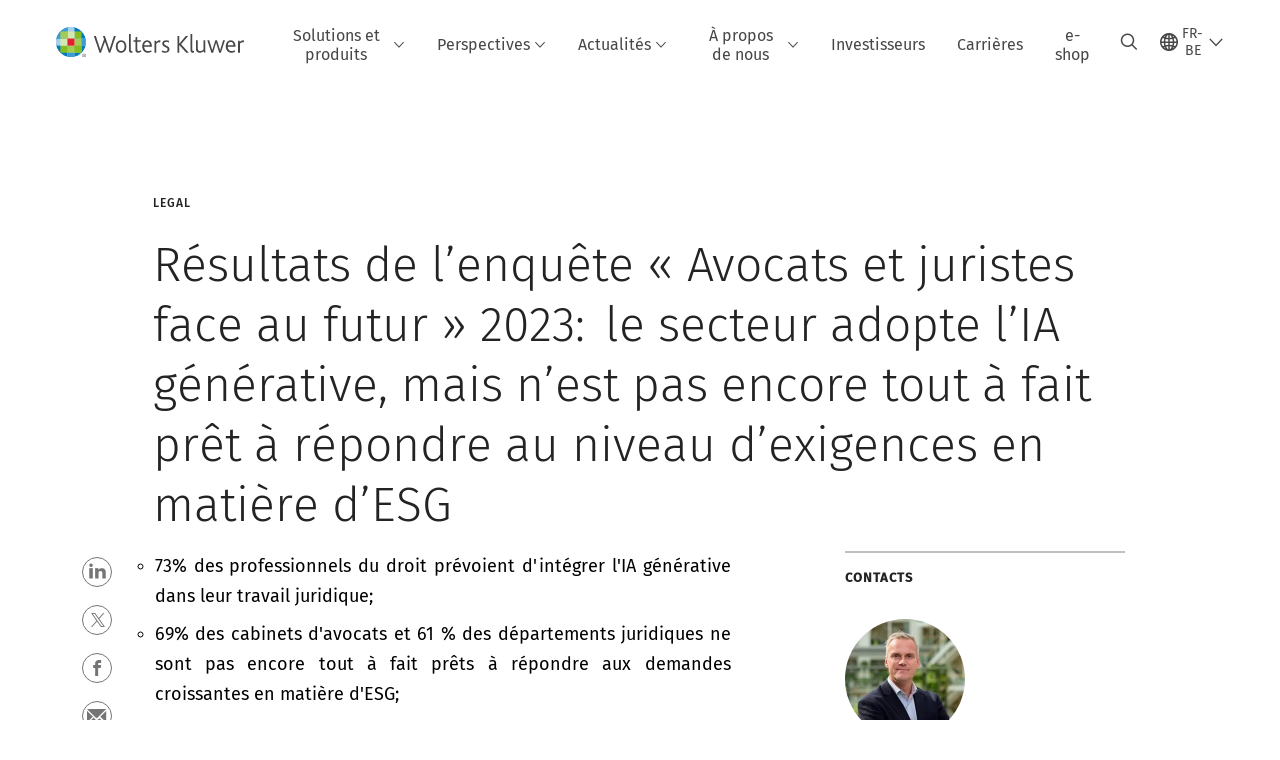

--- FILE ---
content_type: text/html; charset=utf-8
request_url: https://www.wolterskluwer.com/fr-be/news/future-ready-lawyer-survey-2023-by-wolters-kluwer
body_size: 27689
content:



<!DOCTYPE html>
<!--[if lt IE 7]>      <html class="no-js lt-ie9 lt-ie8 lt-ie7"> <![endif]-->
<!--[if IE 7]>         <html class="no-js lt-ie9 lt-ie8"> <![endif]-->
<!--[if IE 8]>         <html class="no-js lt-ie9"> <![endif]-->
<!--[if gt IE 8]><!-->
<html class="no-js" lang="fr-BE">
<!--<![endif]-->
<head>
    <!-- Load only critical fonts synchronusly -->
    <link rel="preload" as="font" href="/-/media/themes/wolterskluwer/oneweb/www/oneweb/fonts/wk-icons/wk-icons-open.woff" crossorigin />
    <link rel="preload" as="font" href="/-/media/themes/wolterskluwer/oneweb/www/oneweb/fonts/wk-icons/wk-icons-filled.woff" crossorigin />

    <!-- Load scripts asynchronusly -->
<script defer src="/-/media/themes/wolterskluwer/oneweb/www/oneweb/scripts/optimized-min.js?rev=c11290d2a81648feaaa6233a9116d365&t=20260111T074008Z&hash=761233AD54872DF1B7599BA897280D03" type="b90dbf659e55383ab1a9d665-text/javascript"></script>
    <!-- Load third party scripts asynchronusly -->

    <!-- Load all css files -->
<link rel="stylesheet" as="style"  href="/-/media/feature/experience%20accelerator/bootstrap%204/bootstrap%204/styles/optimized-min.css?rev=c22e259ea8a24a019821dc2e0c1139b2&t=20231129T105033Z&hash=E3F83863AC58D0F469E45354ED97148D" rel="stylesheet" /><link rel="stylesheet" as="style"  href="/-/media/base%20themes/custom%20oneweb%20theme/styles/optimized-min.css?rev=14432ccd5b1949b39da14df0a49a8391&t=20220301T130339Z&hash=3D09FD5D21772A21CF1CC7A0CDCBEBFE" rel="stylesheet" /><link rel="stylesheet" as="style"  href="/-/media/themes/wolterskluwer/oneweb/www/oneweb/styles/optimized-min.css?rev=8e9e6eb1380e4a73beb1eda7f3b9a5db&t=20260108T123448Z&hash=FEAE45840474374176197D52DE39F011" rel="stylesheet" />
    
    
    

    <meta name="robots" content="noindex" />

    <script type="b90dbf659e55383ab1a9d665-text/javascript">
        if (window.location.href.indexOf("fallback=true") > -1) {
            var newUrl = window.location.href.replace("?fallback=true", "").replace("&fallback=true", "");
            history.pushState({}, document.title, newUrl);
        }
    </script>


    <title>R&#233;sultats de l’enqu&#234;te &#171; Avocats et juristes face au futur &#187; 2023 | Wolters Kluwer</title>




    <link href="/-/media/project/wolterskluwer/oneweb/common/images/logo/favicon.png?rev=b7f896537dea462ca8ef91e50f957702&amp;hash=2C6F9C2750B76163F4FA82BE795810DB" rel="shortcut icon" />



<meta property="og:description"  content="En cette cinquième année, l&#39;enquête continue d&#39;examiner comment les attentes des clients, la technologie et les tendances du marché impactent l&#39;avenir de la profession juridique."><meta property="og:image"  content="https://www.wolterskluwer.com/-/media/feature/wolterskluwer/oneweb/cards/fallbackimage/wklogo_defaultcardimage.jpg?rev=9516134538da4cb6b7b55e6b9742fa00"><meta property="og:title"  content="Résultats de l’enquête « Avocats et juristes face au futur » 2023:  le secteur adopte l’IA générative, mais n’est pas encore tout à fait prêt à répondre au niveau d’exigences en matière d’ESG "><meta property="og:url"  content="https://www.wolterskluwer.com/fr-be/news/future-ready-lawyer-survey-2023-by-wolters-kluwer">


<meta  name="description" content="En cette cinquième année, l&#39;enquête continue d&#39;examiner comment les attentes des clients, la technologie et les tendances du marché impactent l&#39;avenir de la profession juridique."><meta http-equiv="content-language" content="fr-be"/>




<meta property="twitter:image"  content="https://www.wolterskluwer.com/-/media/feature/wolterskluwer/oneweb/cards/fallbackimage/wklogo_defaultcardimage.jpg?rev=9516134538da4cb6b7b55e6b9742fa00"><meta property="twitter:description"  content="En cette cinquième année, l&#39;enquête continue d&#39;examiner comment les attentes des clients, la technologie et les tendances du marché impactent l&#39;avenir de la profession juridique."><meta property="twitter:title"  content="Résultats de l’enquête « Avocats et juristes face au futur » 2023:  le secteur adopte l’IA générative, mais n’est pas encore tout à fait prêt à répondre au niveau d’exigences en matière d’ESG "><meta property="twitter:card"  content="summary_large_image">

    <meta name="viewport" content="width=device-width, initial-scale=1, maximum-scale=5" />



<script type="b90dbf659e55383ab1a9d665-text/javascript">
    var wkPageData = window.wkPageData || {};
    wkPageData.page = {
          pageInfo:
          {
                  pageID: "{6C32C894-E029-4DC4-A849-B6D183D401B5}",
                  pageTitle: "R&#233;sultats de l’enqu&#234;te &#171; Avocats et juristes face au futur &#187; 2023:  le secteur adopte l’IA g&#233;n&#233;rative, mais n’est pas encore tout &#224; fait pr&#234;t &#224; r&#233;pondre au niveau d’exigences en mati&#232;re d’ESG ",
                  pageCreationDate: "2023-11-07",
                  pageFirstPublishDate: "2023-11-09",
                  contentUpdateDate: "2023-11-09",
                  daysSincelLastEdit: "802"
          },

          category:
          {
                 businessUnit: "LR - Legal Software" ,
                 division: "LR" ,
                 allocatedBU: "Legal Software" ,
                 siteSection: "Actualit&#233;s et communiqu&#233;s de presse" ,
                 relatedBU: "LR - Legal Software" 
          },

         attributes:
         {
                 pageTemplate: "Press Release Page",
                 pageLanguage: "fr-be",
                 areaOfInterest: "Legal",
                 funnelStage: "Consideration",
                 role: "C-suite",
                 umbrellaTopics: "Legislative and regulatory updates",
                 newsType: "Global News"
         }
    };
</script>


        <link rel="alternate" hreflang="fr-FR" href="https://www.wolterskluwer.com/fr-fr/news/future-ready-lawyer-survey-2023-by-wolters-kluwer" />
        <link rel="alternate" hreflang="nl-NL" href="https://www.wolterskluwer.com/nl-nl/news/future-ready-lawyer-survey-2023-by-wolters-kluwer" />
        <link rel="alternate" hreflang="es-ES" href="https://www.wolterskluwer.com/es-es/news/future-ready-lawyer-survey-2023-by-wolters-kluwer" />
        <link rel="alternate" hreflang="sv-SE" href="https://www.wolterskluwer.com/sv-se/news/future-ready-lawyer-survey-2023-by-wolters-kluwer" />
        <link rel="alternate" hreflang="en-GB" href="https://www.wolterskluwer.com/en-gb/news/future-ready-lawyer-survey-2023-by-wolters-kluwer" />
        <link rel="alternate" hreflang="nl-BE" href="https://www.wolterskluwer.com/nl-be/news/future-ready-lawyer-survey-2023-by-wolters-kluwer" />
        <link rel="alternate" hreflang="fr-BE" href="https://www.wolterskluwer.com/fr-be/news/future-ready-lawyer-survey-2023-by-wolters-kluwer" />
        <link rel="alternate" hreflang="x-default" href="https://www.wolterskluwer.com/en" />
    <link rel="canonical" href="https://www.wolterskluwer.com/fr-be/news/future-ready-lawyer-survey-2023-by-wolters-kluwer" />


<!-- Google Tag Manager --><script data-xp-off type="b90dbf659e55383ab1a9d665-text/javascript">(function(w,d,s,l,i){w[l]=w[l]||[];w[l].push({'gtm.start':new Date().getTime(),event:'gtm.js'});var f=d.getElementsByTagName(s)[0],j=d.createElement(s),dl=l!='dataLayer'?'&l='+l:'';j.async=true;j.src='https://www.googletagmanager.com/gtm.js?id='+i+dl;f.parentNode.insertBefore(j,f);})(window,document,'script','dataLayer','GTM-53VFLLN');</script><!-- End Google Tag Manager -->

<!-- OneTrust Cookies Consent Notice start for wolterskluwer.com -->
<script src="https://cdn.cookielaw.org/scripttemplates/otSDKStub.js" data-document-language="true" type="b90dbf659e55383ab1a9d665-text/javascript" charset="UTF-8" data-domain-script="9ecb427c-f876-4779-aeff-62bba4f8889f" async defer>
</script>
<script type="b90dbf659e55383ab1a9d665-text/javascript">
function OptanonWrapper() { }
</script>
<!-- OneTrust Cookies Consent Notice end for wolterskluwer.com -->

<!-- Custom JS for OneTrust  -->
<script type="b90dbf659e55383ab1a9d665-text/javascript">
	function waitForCookieBanner(selector, callback){
	  var timesRun = 0;
	  var waitInterval = setInterval(function(){
		  timesRun += 1;
		  if(timesRun === 500){
			  clearInterval(waitInterval);
		  }
		  if(document.querySelector(selector)){
			  clearInterval(waitInterval);
			  callback();
		  }
	  }, 10);
	};
	window.addEventListener('load', () => {
		waitForCookieBanner("#onetrust-banner-sdk", function(){
			if(document.querySelector(".ot-sdk-container").offsetHeight>0){
				document.querySelector(".onetrust-pc-dark-filter").style ='display : block !important';
			};
			var closeButton = document.querySelector("#close-pc-btn-handler");
			closeButton.addEventListener('click',()=>{
				if(document.querySelector(".ot-sdk-container").offsetHeight>0){
					document.querySelector(".onetrust-pc-dark-filter").classList.add("ot-hide");
					document.querySelector(".onetrust-pc-dark-filter").classList.add("display-overlay");
				}
			});
			var allButtons = document.querySelectorAll("#onetrust-reject-all-handler,#onetrust-accept-btn-handler,#accept-recommended-btn-handler,.ot-pc-refuse-all-handler,.save-preference-btn-handler");
						allButtons.forEach((button)=>{
						button.addEventListener('click',()=>{
							document.querySelector(".onetrust-pc-dark-filter").classList.remove("display-overlay");
					});
				});
		});
	});
</script>

    <link rel="preconnect" href="https://www.gstatic.com" />
    <link rel="preconnect" href="https://fonts.googleapis.com" />
    <link rel="preconnect" href="https://fonts.gstatic.com" />
    <link rel="preconnect" href="https://www.google-analytics.com" />
    <link rel="preconnect" href="https://www.googletagmanager.com" /><script optanon-category="C0003" type="b90dbf659e55383ab1a9d665-text/javascript">
window.addEventListener('OneTrustGroupsUpdated', (event) => {
    if (!event.detail.includes("C0003")) return;
    
    const dbpr = 100;
    if (Math.random() * 100 <= 100 - dbpr) return;
    
    const d = "dbbRum";
    const w = window;
    const doc = document;
    
    // Initialize dbbRum array
    w[d] = w[d] || [];
    w[d].push(["presampling", dbpr]);
    
    // Add error listeners
    ["error", "unhandledrejection"].forEach(type => {
        addEventListener(type, e => w[d].push([type, e]));
    });
    
    // Load DebugBear script
    const script = doc.createElement("script");
    script.async = true;
    script.src = "https://cdn.debugbear.com/jmOsAXsjNi5L.js";
    doc.head.appendChild(script);
    
    // Add page data if available
    if (window.wkPageData?.page?.category) {
        const { division, businessUnit } = window.wkPageData.page.category;
        if (division) w[d].push(["tag1", division]);
        if (businessUnit) w[d].push(["tag2", businessUnit]);
    }
	if (window.wkPageData?.page?.attributes) {
        const { pageTemplate } = window.wkPageData.page.attributes;
        if (pageTemplate) w[d].push(["tag3", pageTemplate]);
    }
});
</script>
<script optanon-category="C0003" type="b90dbf659e55383ab1a9d665-text/javascript">
window.addEventListener('OneTrustGroupsUpdated', function(event) {
    if (!event.detail.includes("C0003")) { 
        return;
    }

    if (document.querySelector('script[src^="//cdn.mouseflow.com/projects"]')) {
        console.log("Mouseflow script is already loaded.");
        return;
    }

    (function() {
        var PROJECT_ID = "0adf4ddb-d4ab-44cf-a6be-368c4dc5b1c1";
        var mf = document.createElement("script");
        mf.type = "text/javascript"; 
        mf.async = true;
        mf.src = `//cdn.mouseflow.com/projects/${PROJECT_ID}.js`; // Use template literals
        mf.setAttribute("crossorigin", "anonymous");
        document.getElementsByTagName("head")[0].appendChild(mf);

        mf.onload = function() {
            const userData = wkPageData.page.category; 
            if (typeof _mfq !== "undefined" && userData) {
                Object.keys(userData).forEach((key, index) => {
                    _mfq.push(["setVariable", index, key, userData[key]]);
                });
            } else {
                console.log("Mouseflow is not initialized or no user data available.");
            }
        };
    })();
});
</script>


<!-- Site Name -->


<!-- Logos -->


<!-- Social Profile Links -->


<!-- Breadcrumbs -->
<script type="application/ld+json">{"@type":"BreadcrumbList","itemListElement":[{"position":1,"item":{"@id":"https://www.wolterskluwer.com/fr-be","name":"Accueil"},"@type":"ListItem"},{"position":2,"item":{"@id":"https://www.wolterskluwer.com/fr-be/news","name":"Actualités et communiqués de presse"},"@type":"ListItem"},{"position":3,"item":{"@id":"https://www.wolterskluwer.com/fr-be/news/future-ready-lawyer-survey-2023-by-wolters-kluwer","name":"Résultats de l’enquête « Avocats et juristes face au futur » 2023:  le secteur adopte l’IA générative, mais n’est pas encore tout à fait prêt à répondre au niveau d’exigences en matière d’ESG "},"@type":"ListItem"}],"@context":"https://schema.org"}</script>

<!-- Page related info -->
<script type="application/ld+json">{"@type":"NewsArticle","publisher":{"@type":"Organization","name":"Wolterskluwer","description":"Wolters Kluwer is a global provider of professional information, software solutions, and services.","url":"https://www.wolterskluwer.com/","logo":{"@type":"ImageObject","url":"https://cdn.wolterskluwer.io/wk/fundamentals/1.15.2/logo/assets/medium.svg"}},"headline":"Résultats de l’enquête « Avocats et juristes face au futur » 2023:  le secteur adopte l’IA générative, mais n’est pas encore tout à fait prêt à répondre au niveau d’exigences en matière d’ESG ","image":[],"author":[],"description":"En cette cinquième année, l'enquête continue d'examiner comment les attentes des clients, la technologie et les tendances du marché impactent l'avenir de la profession juridique.","@context":"http://schema.org"}</script>

<!-- Featured Video -->

<!-- Faq Page info -->


<!-- Video Carousel -->


<!-- Video -->


<!-- Profile Page Schema-->


<!-- Organization    -->


<!-- Potential Action    -->


<!-- Product Properties    -->





</head>
<body class="article-page default-device bodyclass" data-grecaptcha="6Lf6x-MUAAAAAATFy_Zy7Y9FezDcp0kmycrG1taQ">
    


<!-- Google Tag Manager (noscript) --><noscript data-xp-off><iframe src="https://www.googletagmanager.com/ns.html?id=GTM-53VFLLN" height="0" width="0" style="display:none;visibility:hidden"></iframe></noscript><!-- End Google Tag Manager (noscript) -->

<div class="site-name" data-site-name="www"></div>

   <script data-xp-off type="b90dbf659e55383ab1a9d665-text/javascript">
            // Get cookie function to check existing cookie name
            var getCookie = function(name) {
                var value = "; " + document.cookie;
                var parts = value.split("; " + name + "=");
                if (parts.length == 2) return parts.pop().split(";").shift();
            };
        	
          var urlComposer = function(lang) {
                var u = window.location;
                var path = u.pathname.replace(/(\/[a-z]{2}[-][a-zA-Z]{2})|(\/en$)|(en\/)/g, '');
                path = path.substr(0, 1) !== "/" ? "/"+path : path;
               return u.origin+lang+path;
            }
            
        
            function udtCookieboxClosed() {
                if (typeof udt !== "undefined") {
                    var consent = udt.Choices;
                    // Check for cookie presence
                    var cookieVal = getCookie('UserDataTrustConsent');        
                    
                }
            }
    </script>
    
<!-- #wrapper -->
<div id="wrapper">
    <!-- #header -->
    <header>
        <div id="header" class="container-fluid">
            <div class="row">
<div class="component plain-html col-12">
    <div class="component-content">
    <div class="skip-to-nav-wrapper">
        <a class="skip-nav-link" href="#main-content" aria-label="Skip Header">Passer la navigation</a>
    </div>    </div>
</div>        <div id="alert-bar" class="alert-wrapper hide">
            <div>
                <div class="row"></div>
            </div>
            <div class="alert-bar language-alert false" role="alert">
                <div class="alert-bar-wrapper">
                            <img alt="alert-icon" src="https://assets.contenthub.wolterskluwer.com/api/public/content/f3d6188f99544aa9b6ed8cd95f76ffc4.svg?v=e6f18377" />
                    <div class="alert-title">
                        Seul un nombre limit&eacute; de documents sont disponibles dans la langue s&eacute;lectionn&eacute;e. <a href="/en">Tout le contenu est disponible sur le site international.</a>
                    </div>
                    <button title="Close Button" class="close-alert" data-action="language">
                        <span class="sr-only">Close</span>
                    </button>
                </div>
            </div>
            <div>
                <div class="row"></div>
            </div>
        </div>



<div class="component row-splitter">
        <div class="container-fluid">
            <div >
                <div class="row">


<div class="component row-splitter">
        <div class="container-fluid">
            <div >
                <div class="row">


<!--Placeholder for hat/breadcrumbs-->
<!-- Navigation Menu -->


    <div class="globalnavhat">
        <div class="global-menu-trigger-wrapper">
            <button class="global-menu-toggle" data-open-label="Ouvrir la navigation globale" data-close-label="Fermer la navigation globale"><span class="button-label">Ouvrir la navigation globale</span><i class="wk-icon-chevron-down" aria-hidden="true"></i></button>
            <div class="languageselector_wrapper">
                <div class="row">


    <div class="component language-selector-component">
        <div class="component-content">
                <button class="language-selector-button" aria-label="Select language and country" aria-haspopup="true" aria-expanded="false" aria-controls="language-selector"><i aria-hidden="true" title="globe" class="wk-icon-globe"></i>  <p class="current-language">FR-BE</p> <i class="wk-icon-chevron-down" aria-hidden="true"></i> </button>
                <div class="component tabs language-selector-modal" id="language-selector">
                    <div class="component-content">
                        <div class="language-selector-heading-text"><p style="text-align: center;">Visitez notre <a href="https://www.wolterskluwer.com/en" target="_blank">site mondial</a> en anglais ou s&eacute;lectionnez un autre emplacement ou une autre langue ci-dessous</p></div>
                        <div class="tabs-inner">
                            <ul class="tabs-heading">
                                    <li tabindex="0">
                                        <div>
                                            <div class="row">
                                                <div class="component content">
                                                    <div class="component-content">
                                                        <div class="field-heading" data-dm-wk="tabshorizontal.button">
                                                            Am&#233;riques
                                                        </div>
                                                    </div>
                                                </div>
                                            </div>
                                        </div>
                                    </li>
                                    <li tabindex="0">
                                        <div>
                                            <div class="row">
                                                <div class="component content">
                                                    <div class="component-content">
                                                        <div class="field-heading" data-dm-wk="tabshorizontal.button">
                                                            Europe
                                                        </div>
                                                    </div>
                                                </div>
                                            </div>
                                        </div>
                                    </li>
                                    <li tabindex="0">
                                        <div>
                                            <div class="row">
                                                <div class="component content">
                                                    <div class="component-content">
                                                        <div class="field-heading" data-dm-wk="tabshorizontal.button">
                                                            Asie-Pacifique
                                                        </div>
                                                    </div>
                                                </div>
                                            </div>
                                        </div>
                                    </li>
                            </ul>
                            <div class="tabs-container">
                                    <div class="tab">
                                        <div class="row">
                                            <div class="row component column-splitter">
                                                    <div class="col-12 col-md-3">
                                                        <div class="row">


<div class="component link-list">
    <div class="component-content">
        <h3 class="language-selector-modal__country-name">Br&#233;sil</h3>

            <div class="language-selector-modal__page">
                <span class="language-selector-modal__page-name">Accueil:</span>
                <ul>

                        <li>
                            <div class="field-link">
                                    <a href="/pt-br" data-variantfieldname="Link">Portugais</a>
                            </div>
                        </li>
                </ul>
            </div>
    </div>
</div>
                                                        </div>
                                                    </div>
                                                    <div class="col-12 col-md-3">
                                                        <div class="row">


<div class="component link-list">
    <div class="component-content">
        <h3 class="language-selector-modal__country-name">Canada</h3>

            <div class="language-selector-modal__page">
                <span class="language-selector-modal__page-name">Accueil:</span>
                <ul>

                        <li>
                            <div class="field-link">
                                    <a href="/en-ca" data-variantfieldname="Link">Anglais</a>
                            </div>
                        </li>
                        <li>
                            <div class="field-link">
                                    <a href="/fr-ca" data-variantfieldname="Link">Fran&#231;ais</a>
                            </div>
                        </li>
                </ul>
            </div>
    </div>
</div>
                                                        </div>
                                                    </div>
                                                    <div class="col-12 col-md-3">
                                                        <div class="row">


<div class="component link-list">
    <div class="component-content">
        <h3 class="language-selector-modal__country-name">Am&#233;rique Latine</h3>

            <div class="language-selector-modal__page">
                <span class="language-selector-modal__page-name">Accueil:</span>
                <ul>

                        <li>
                            <div class="field-link">
                                    <a href="/es" data-variantfieldname="Link">Espagnol</a>
                            </div>
                        </li>
                </ul>
            </div>
    </div>
</div>
                                                        </div>
                                                    </div>
                                                    <div class="col-12 col-md-3">
                                                        <div class="row">


<div class="component link-list">
    <div class="component-content">
        <h3 class="language-selector-modal__country-name">&#201;tats-Unis</h3>

            <div class="language-selector-modal__page">
                <span class="language-selector-modal__page-name">Accueil:</span>
                <ul>

                        <li>
                            <div class="field-link">
                                    <a href="/en" data-variantfieldname="Link">Anglais</a>
                            </div>
                        </li>
                </ul>
            </div>
    </div>
</div>
                                                        </div>
                                                    </div>
                                            </div>
                                        </div>
                                    </div>
                                    <div class="tab">
                                        <div class="row">
                                            <div class="row component column-splitter">
                                                    <div class="col-12 col-md-3">
                                                        <div class="row">


<div class="component link-list">
    <div class="component-content">
        <h3 class="language-selector-modal__country-name">Belgique</h3>

            <div class="language-selector-modal__page">
                <span class="language-selector-modal__page-name">Accueil:</span>
                <ul>

                        <li>
                            <div class="field-link">
                                    <a href="/nl-be" data-variantfieldname="Link">N&#233;erlandais</a>
                            </div>
                        </li>
                        <li>
                            <div class="field-link">
                                    <a href="/fr-be" data-variantfieldname="Link">Fran&#231;ais</a>
                            </div>
                        </li>
                </ul>
            </div>
            <div class="language-selector-modal__page">
                <span class="language-selector-modal__page-name">Page Actuelle:</span>
                <ul>

                        <li>
                            <div class="field-link">
                                    <a href="/nl-be/news/future-ready-lawyer-survey-2023-by-wolters-kluwer" data-variantfieldname="Link">N&#233;erlandais</a>
                            </div>
                        </li>
                        <li>
                            <div class="field-link">
                                    <a href="/fr-be/news/future-ready-lawyer-survey-2023-by-wolters-kluwer" data-variantfieldname="Link">Fran&#231;ais</a>
                            </div>
                        </li>
                </ul>
            </div>
    </div>
</div>
                                                        </div>
                                                    </div>
                                                    <div class="col-12 col-md-3">
                                                        <div class="row">


<div class="component link-list">
    <div class="component-content">
        <h3 class="language-selector-modal__country-name">R&#233;publique Tch&#232;que</h3>

            <div class="language-selector-modal__page">
                <span class="language-selector-modal__page-name">Accueil:</span>
                <ul>

                        <li>
                            <div class="field-link">
                                    <a href="/cs-cz" data-variantfieldname="Link">Tch&#232;que</a>
                            </div>
                        </li>
                </ul>
            </div>
    </div>
</div>
                                                        </div>
                                                    </div>
                                                    <div class="col-12 col-md-3">
                                                        <div class="row">


<div class="component link-list">
    <div class="component-content">
        <h3 class="language-selector-modal__country-name">Danemark</h3>

            <div class="language-selector-modal__page">
                <span class="language-selector-modal__page-name">Accueil:</span>
                <ul>

                        <li>
                            <div class="field-link">
                                    <a href="/da-dk" data-variantfieldname="Link">Danois</a>
                            </div>
                        </li>
                </ul>
            </div>
    </div>
</div>
                                                        </div>
                                                    </div>
                                                    <div class="col-12 col-md-3">
                                                        <div class="row">


<div class="component link-list">
    <div class="component-content">
        <h3 class="language-selector-modal__country-name">France</h3>

            <div class="language-selector-modal__page">
                <span class="language-selector-modal__page-name">Accueil:</span>
                <ul>

                        <li>
                            <div class="field-link">
                                    <a href="/fr-fr" data-variantfieldname="Link">Fran&#231;ais</a>
                            </div>
                        </li>
                </ul>
            </div>
            <div class="language-selector-modal__page">
                <span class="language-selector-modal__page-name">Page Actuelle:</span>
                <ul>

                        <li>
                            <div class="field-link">
                                    <a href="/fr-fr/news/future-ready-lawyer-survey-2023-by-wolters-kluwer" data-variantfieldname="Link">Fran&#231;ais</a>
                            </div>
                        </li>
                </ul>
            </div>
    </div>
</div>
                                                        </div>
                                                    </div>
                                                    <div class="col-12 col-md-3">
                                                        <div class="row">


<div class="component link-list">
    <div class="component-content">
        <h3 class="language-selector-modal__country-name">Allemagne</h3>

            <div class="language-selector-modal__page">
                <span class="language-selector-modal__page-name">Accueil:</span>
                <ul>

                        <li>
                            <div class="field-link">
                                    <a href="/de-de" data-variantfieldname="Link">Allemand</a>
                            </div>
                        </li>
                </ul>
            </div>
    </div>
</div>
                                                        </div>
                                                    </div>
                                                    <div class="col-12 col-md-3">
                                                        <div class="row">


<div class="component link-list">
    <div class="component-content">
        <h3 class="language-selector-modal__country-name">Hongrie</h3>

            <div class="language-selector-modal__page">
                <span class="language-selector-modal__page-name">Accueil:</span>
                <ul>

                        <li>
                            <div class="field-link">
                                    <a href="/hu-hu" data-variantfieldname="Link">Hongrois</a>
                            </div>
                        </li>
                </ul>
            </div>
    </div>
</div>
                                                        </div>
                                                    </div>
                                                    <div class="col-12 col-md-3">
                                                        <div class="row">


<div class="component link-list">
    <div class="component-content">
        <h3 class="language-selector-modal__country-name">Italie</h3>

            <div class="language-selector-modal__page">
                <span class="language-selector-modal__page-name">Accueil:</span>
                <ul>

                        <li>
                            <div class="field-link">
                                    <a href="/it-it" data-variantfieldname="Link">Italien</a>
                            </div>
                        </li>
                </ul>
            </div>
    </div>
</div>
                                                        </div>
                                                    </div>
                                                    <div class="col-12 col-md-3">
                                                        <div class="row">


<div class="component link-list">
    <div class="component-content">
        <h3 class="language-selector-modal__country-name">Pays-Bas</h3>

            <div class="language-selector-modal__page">
                <span class="language-selector-modal__page-name">Accueil:</span>
                <ul>

                        <li>
                            <div class="field-link">
                                    <a href="/nl-nl" data-variantfieldname="Link">N&#233;erlandais</a>
                            </div>
                        </li>
                </ul>
            </div>
            <div class="language-selector-modal__page">
                <span class="language-selector-modal__page-name">Page Actuelle:</span>
                <ul>

                        <li>
                            <div class="field-link">
                                    <a href="/nl-nl/news/future-ready-lawyer-survey-2023-by-wolters-kluwer" data-variantfieldname="Link">N&#233;erlandais</a>
                            </div>
                        </li>
                </ul>
            </div>
    </div>
</div>
                                                        </div>
                                                    </div>
                                                    <div class="col-12 col-md-3">
                                                        <div class="row">


<div class="component link-list">
    <div class="component-content">
        <h3 class="language-selector-modal__country-name">Norv&#232;ge</h3>

            <div class="language-selector-modal__page">
                <span class="language-selector-modal__page-name">Accueil:</span>
                <ul>

                        <li>
                            <div class="field-link">
                                    <a href="/nb-no" data-variantfieldname="Link">Norwegian</a>
                            </div>
                        </li>
                </ul>
            </div>
    </div>
</div>
                                                        </div>
                                                    </div>
                                                    <div class="col-12 col-md-3">
                                                        <div class="row">


<div class="component link-list">
    <div class="component-content">
        <h3 class="language-selector-modal__country-name">Pologne</h3>

            <div class="language-selector-modal__page">
                <span class="language-selector-modal__page-name">Accueil:</span>
                <ul>

                        <li>
                            <div class="field-link">
                                    <a href="/pl-pl" data-variantfieldname="Link">Polonais</a>
                            </div>
                        </li>
                </ul>
            </div>
    </div>
</div>
                                                        </div>
                                                    </div>
                                                    <div class="col-12 col-md-3">
                                                        <div class="row">


<div class="component link-list">
    <div class="component-content">
        <h3 class="language-selector-modal__country-name">Portugal</h3>

            <div class="language-selector-modal__page">
                <span class="language-selector-modal__page-name">Accueil:</span>
                <ul>

                        <li>
                            <div class="field-link">
                                    <a href="/pt-pt" data-variantfieldname="Link">Portugais</a>
                            </div>
                        </li>
                </ul>
            </div>
    </div>
</div>
                                                        </div>
                                                    </div>
                                                    <div class="col-12 col-md-3">
                                                        <div class="row">


<div class="component link-list">
    <div class="component-content">
        <h3 class="language-selector-modal__country-name">Romania</h3>

            <div class="language-selector-modal__page">
                <span class="language-selector-modal__page-name">Accueil:</span>
                <ul>

                        <li>
                            <div class="field-link">
                                    <a href="/ro-ro" data-variantfieldname="Link">Romanian</a>
                            </div>
                        </li>
                </ul>
            </div>
    </div>
</div>
                                                        </div>
                                                    </div>
                                                    <div class="col-12 col-md-3">
                                                        <div class="row">


<div class="component link-list">
    <div class="component-content">
        <h3 class="language-selector-modal__country-name">Slovaquie</h3>

            <div class="language-selector-modal__page">
                <span class="language-selector-modal__page-name">Accueil:</span>
                <ul>

                        <li>
                            <div class="field-link">
                                    <a href="/sk-sk" data-variantfieldname="Link">Slovaque</a>
                            </div>
                        </li>
                </ul>
            </div>
    </div>
</div>
                                                        </div>
                                                    </div>
                                                    <div class="col-12 col-md-3">
                                                        <div class="row">


<div class="component link-list">
    <div class="component-content">
        <h3 class="language-selector-modal__country-name">Espagne</h3>

            <div class="language-selector-modal__page">
                <span class="language-selector-modal__page-name">Accueil:</span>
                <ul>

                        <li>
                            <div class="field-link">
                                    <a href="/es-es" data-variantfieldname="Link">Espagnol</a>
                            </div>
                        </li>
                </ul>
            </div>
            <div class="language-selector-modal__page">
                <span class="language-selector-modal__page-name">Page Actuelle:</span>
                <ul>

                        <li>
                            <div class="field-link">
                                    <a href="/es-es/news/future-ready-lawyer-survey-2023-by-wolters-kluwer" data-variantfieldname="Link">Espagnol</a>
                            </div>
                        </li>
                </ul>
            </div>
    </div>
</div>
                                                        </div>
                                                    </div>
                                                    <div class="col-12 col-md-3">
                                                        <div class="row">


<div class="component link-list">
    <div class="component-content">
        <h3 class="language-selector-modal__country-name">Su&#232;de</h3>

            <div class="language-selector-modal__page">
                <span class="language-selector-modal__page-name">Accueil:</span>
                <ul>

                        <li>
                            <div class="field-link">
                                    <a href="/sv-se" data-variantfieldname="Link">Suedois</a>
                            </div>
                        </li>
                </ul>
            </div>
            <div class="language-selector-modal__page">
                <span class="language-selector-modal__page-name">Page Actuelle:</span>
                <ul>

                        <li>
                            <div class="field-link">
                                    <a href="/sv-se/news/future-ready-lawyer-survey-2023-by-wolters-kluwer" data-variantfieldname="Link">Suedois</a>
                            </div>
                        </li>
                </ul>
            </div>
    </div>
</div>
                                                        </div>
                                                    </div>
                                                    <div class="col-12 col-md-3">
                                                        <div class="row">


<div class="component link-list">
    <div class="component-content">
        <h3 class="language-selector-modal__country-name">Royaume-Uni</h3>

            <div class="language-selector-modal__page">
                <span class="language-selector-modal__page-name">Accueil:</span>
                <ul>

                        <li>
                            <div class="field-link">
                                    <a href="/en-gb" data-variantfieldname="Link">Anglais</a>
                            </div>
                        </li>
                </ul>
            </div>
            <div class="language-selector-modal__page">
                <span class="language-selector-modal__page-name">Page Actuelle:</span>
                <ul>

                        <li>
                            <div class="field-link">
                                    <a href="/en-gb/news/future-ready-lawyer-survey-2023-by-wolters-kluwer" data-variantfieldname="Link">Anglais</a>
                            </div>
                        </li>
                </ul>
            </div>
    </div>
</div>
                                                        </div>
                                                    </div>
                                            </div>
                                        </div>
                                    </div>
                                    <div class="tab">
                                        <div class="row">
                                            <div class="row component column-splitter">
                                                    <div class="col-12 col-md-3">
                                                        <div class="row">


<div class="component link-list">
    <div class="component-content">
        <h3 class="language-selector-modal__country-name">Australie</h3>

            <div class="language-selector-modal__page">
                <span class="language-selector-modal__page-name">Accueil:</span>
                <ul>

                        <li>
                            <div class="field-link">
                                    <a href="/en-au" data-variantfieldname="Link">Anglais</a>
                            </div>
                        </li>
                </ul>
            </div>
    </div>
</div>
                                                        </div>
                                                    </div>
                                                    <div class="col-12 col-md-3">
                                                        <div class="row">


<div class="component link-list">
    <div class="component-content">
        <h3 class="language-selector-modal__country-name">Chine</h3>

            <div class="language-selector-modal__page">
                <span class="language-selector-modal__page-name">Accueil:</span>
                <ul>

                        <li>
                            <div class="field-link">
                                    <a href="https://www.wolterskluwer.cn" data-variantfieldname="Link" target="_blank" rel="noopener noreferrer">Chinois simplifi&#233;</a>
                            </div>
                        </li>
                </ul>
            </div>
    </div>
</div>
                                                        </div>
                                                    </div>
                                                    <div class="col-12 col-md-3">
                                                        <div class="row">


<div class="component link-list">
    <div class="component-content">
        <h3 class="language-selector-modal__country-name">Hong Kong</h3>

            <div class="language-selector-modal__page">
                <span class="language-selector-modal__page-name">Accueil:</span>
                <ul>

                        <li>
                            <div class="field-link">
                                    <a href="/en-hk" data-variantfieldname="Link">Anglais</a>
                            </div>
                        </li>
                </ul>
            </div>
    </div>
</div>
                                                        </div>
                                                    </div>
                                                    <div class="col-12 col-md-3">
                                                        <div class="row">


<div class="component link-list">
    <div class="component-content">
        <h3 class="language-selector-modal__country-name">Inde</h3>

            <div class="language-selector-modal__page">
                <span class="language-selector-modal__page-name">Accueil:</span>
                <ul>

                        <li>
                            <div class="field-link">
                                    <a href="/en-in" data-variantfieldname="Link">Anglais</a>
                            </div>
                        </li>
                </ul>
            </div>
    </div>
</div>
                                                        </div>
                                                    </div>
                                                    <div class="col-12 col-md-3">
                                                        <div class="row">


<div class="component link-list">
    <div class="component-content">
        <h3 class="language-selector-modal__country-name">Japon</h3>

            <div class="language-selector-modal__page">
                <span class="language-selector-modal__page-name">Accueil:</span>
                <ul>

                        <li>
                            <div class="field-link">
                                    <a href="/ja-jp" data-variantfieldname="Link">Japonais</a>
                            </div>
                        </li>
                </ul>
            </div>
    </div>
</div>
                                                        </div>
                                                    </div>
                                                    <div class="col-12 col-md-3">
                                                        <div class="row">


<div class="component link-list">
    <div class="component-content">
        <h3 class="language-selector-modal__country-name">Malaisie</h3>

            <div class="language-selector-modal__page">
                <span class="language-selector-modal__page-name">Accueil:</span>
                <ul>

                        <li>
                            <div class="field-link">
                                    <a href="/en-my" data-variantfieldname="Link">Anglais</a>
                            </div>
                        </li>
                </ul>
            </div>
    </div>
</div>
                                                        </div>
                                                    </div>
                                                    <div class="col-12 col-md-3">
                                                        <div class="row">


<div class="component link-list">
    <div class="component-content">
        <h3 class="language-selector-modal__country-name">Nouvelle-Z&#233;lande</h3>

            <div class="language-selector-modal__page">
                <span class="language-selector-modal__page-name">Accueil:</span>
                <ul>

                        <li>
                            <div class="field-link">
                                    <a href="/en-nz" data-variantfieldname="Link">Anglais</a>
                            </div>
                        </li>
                </ul>
            </div>
    </div>
</div>
                                                        </div>
                                                    </div>
                                                    <div class="col-12 col-md-3">
                                                        <div class="row">


<div class="component link-list">
    <div class="component-content">
        <h3 class="language-selector-modal__country-name">Philippines</h3>

            <div class="language-selector-modal__page">
                <span class="language-selector-modal__page-name">Accueil:</span>
                <ul>

                        <li>
                            <div class="field-link">
                                    <a href="/en-ph" data-variantfieldname="Link">Anglais</a>
                            </div>
                        </li>
                </ul>
            </div>
    </div>
</div>
                                                        </div>
                                                    </div>
                                                    <div class="col-12 col-md-3">
                                                        <div class="row">


<div class="component link-list">
    <div class="component-content">
        <h3 class="language-selector-modal__country-name">Singapour</h3>

            <div class="language-selector-modal__page">
                <span class="language-selector-modal__page-name">Accueil:</span>
                <ul>

                        <li>
                            <div class="field-link">
                                    <a href="/en-sg" data-variantfieldname="Link">Anglais</a>
                            </div>
                        </li>
                </ul>
            </div>
    </div>
</div>
                                                        </div>
                                                    </div>
                                                    <div class="col-12 col-md-3">
                                                        <div class="row">


<div class="component link-list">
    <div class="component-content">
        <h3 class="language-selector-modal__country-name">Cor&#233;e du Sud</h3>

            <div class="language-selector-modal__page">
                <span class="language-selector-modal__page-name">Accueil:</span>
                <ul>

                        <li>
                            <div class="field-link">
                                    <a href="/ko-kr" data-variantfieldname="Link">Anglais</a>
                            </div>
                        </li>
                </ul>
            </div>
    </div>
</div>
                                                        </div>
                                                    </div>
                                                    <div class="col-12 col-md-3">
                                                        <div class="row">


<div class="component link-list">
    <div class="component-content">
        <h3 class="language-selector-modal__country-name">Ta&#239;wan</h3>

            <div class="language-selector-modal__page">
                <span class="language-selector-modal__page-name">Accueil:</span>
                <ul>

                        <li>
                            <div class="field-link">
                                    <a href="/zh-tw" data-variantfieldname="Link">Anglais</a>
                            </div>
                        </li>
                </ul>
            </div>
    </div>
</div>
                                                        </div>
                                                    </div>
                                                    <div class="col-12 col-md-3">
                                                        <div class="row">


<div class="component link-list">
    <div class="component-content">
        <h3 class="language-selector-modal__country-name">Tha&#239;lande</h3>

            <div class="language-selector-modal__page">
                <span class="language-selector-modal__page-name">Accueil:</span>
                <ul>

                        <li>
                            <div class="field-link">
                                    <a href="/th-th" data-variantfieldname="Link">Anglais</a>
                            </div>
                        </li>
                </ul>
            </div>
    </div>
</div>
                                                        </div>
                                                    </div>
                                                    <div class="col-12 col-md-3">
                                                        <div class="row">


<div class="component link-list">
    <div class="component-content">
        <h3 class="language-selector-modal__country-name">Vietnam</h3>

            <div class="language-selector-modal__page">
                <span class="language-selector-modal__page-name">Accueil:</span>
                <ul>

                        <li>
                            <div class="field-link">
                                    <a href="/vi-vn" data-variantfieldname="Link">Anglais</a>
                            </div>
                        </li>
                </ul>
            </div>
    </div>
</div>
                                                        </div>
                                                    </div>
                                            </div>
                                        </div>
                                    </div>
                            </div>
                        </div>
                    </div>
                </div>
        </div>
    </div>
</div>
            </div>
        </div>
    </div>

<nav aria-label="Wolters Kluwer Navigation" id="globalNav">
    <div class="ow-global-nav-container">
        <div class="ow-global-nav-wrapper">
            <div>
                <div class="row">
<div class="component image file-type-icon-media-link header-logo">
    <div class="component-content">
<a title="Logo" href="/fr-be"><picture title="Wolters Kluwer Logo"><source srcset="https://cdn.wolterskluwer.io/wk/jumpstart-v3-assets/0.x.x/logo/medium.svg" media="(max-width:991px)" width="161px" height="26px"></source><source srcset="https://cdn.wolterskluwer.io/wk/jumpstart-v3-assets/0.x.x/logo/medium.svg" media="(max-width:1199px)" width="161px" height="26px"></source><source srcset="https://cdn.wolterskluwer.io/wk/jumpstart-v3-assets/0.x.x/logo/large.svg" media="(min-width:1200px) and (max-width:1599px)" width="161px" height="26px"></source><img src="https://cdn.wolterskluwer.io/wk/jumpstart-v3-assets/0.x.x/logo/large.svg" alt="Wolters Kluwer Logo" width="214px" height="34px" /></picture></a>    </div>
</div>
</div>
            </div>
            <div class="ow-global-nav-main" id="Main-Menu">
                <ul class="ow-global-nav-list-level-1">
                        <li class="ow-global-nav-item-level-1">
                                <button class="ow-global-nav-link-level-1" type="button" aria-haspopup="true" aria-expanded="false" aria-controls="nav-level-1-solutions-et-produits">
                                    Solutions et produits
                                    <i class="wk-icon-chevron-down" aria-hidden="true"></i>
                                </button>
                                                            <ul class="ow-global-nav-list-level-2" id="nav-level-1-solutions-et-produits">
                                        <li class="ow-global-nav-item-level-2">
                                                <button class="ow-global-nav-link-level-2 submenu-button" type="button" aria-expanded="false" aria-controls="nav-level-2-content-par-nom-de-produit">
                                                    Par nom de produit
                                                    <i class="wk-icon-chevron-down" aria-hidden="true"></i>
                                                </button>
                                                                                            <div class="ow-global-nav-content-panel ow-global-nav-level-2-content" id="nav-level-2-content-par-nom-de-produit">


<div class="ow-global-nav-content-section  " id="content-section-legal">
    <h3 class="content-heading">Legal</h3>
            <ul class="ow-global-nav-features-list">
                <li class="ow-global-nav-feature-item">
                    <a class="ow-global-nav-feature-link" href="https://www.wolterskluwer.com/fr-be/solutions/jura" target="">
                        Jura
                    </a>
                        <p class="link-description">Base de donn&#233;es juridique
</p>
                </li>
                <li class="ow-global-nav-feature-item">
                    <a class="ow-global-nav-feature-link" href="https://www.wolterskluwer.com/fr-be/solutions/legisway" target="">
                        Legisway
                    </a>
                        <p class="link-description">Solutions pour directions juridiques</p>
                </li>
                <li class="ow-global-nav-feature-item">
                    <a class="ow-global-nav-feature-link" href="https://www.wolterskluwer.com/fr-be/solutions/socialeye" target="">
                        SocialEye
                    </a>
                        <p class="link-description">La base fiable de vos RH
</p>
                </li>
                <li class="ow-global-nav-feature-item">
                    <a class="ow-global-nav-feature-link" href="https://www.wolterskluwer.com/fr-be/solutions/kleos" target="">
                        Kleos
                    </a>
                        <p class="link-description">Outils organisationnels pour avocats
</p>
                </li>
        </ul>
            <a href="https://www.wolterskluwer.com/fr-be/legal" class="ow-global-nav-cta secondary-cta" target="">
            <span>En savoir plus</span>
                <span title="arrow-right" class="wk-icon-arrow-right" aria-hidden="true"></span>


        </a>
</div>

<div class="ow-global-nav-content-section  " id="content-section-fiscalit&#233;-et-comptabilit&#233;">
    <h3 class="content-heading">Fiscalit&#233; et comptabilit&#233;</h3>
            <ul class="ow-global-nav-features-list">
                <li class="ow-global-nav-feature-item">
                    <a class="ow-global-nav-feature-link" href="https://www.wolterskluwer.com/fr-be/solutions/adsolut/accounting" target="">
                        Adsolut Comptabilit&#233;
                    </a>
                        <p class="link-description">Le pack de comptabilit&#233; le plus complet et le plus polyvalent du march&#233; belge
</p>
                </li>
                <li class="ow-global-nav-feature-item">
                    <a class="ow-global-nav-feature-link" href="https://www.wolterskluwer.com/fr-be/solutions/adsolut/personal-tax" target="">
                        Adsolut Imp&#244;t des Personnes Physiques
                    </a>
                        <p class="link-description">Vous permet de pr&#233;parer votre d&#233;claration dans le cloud
</p>
                </li>
                <li class="ow-global-nav-feature-item">
                    <a class="ow-global-nav-feature-link" href="https://www.wolterskluwer.com/fr-be/solutions/adsolut/annual-accounts" target="">
                        Adsolut Comptes Annuels
                    </a>
                        <p class="link-description">Adsolut Comptes Annuels vous garantit un d&#233;p&#244;t sans soucis</p>
                </li>
                <li class="ow-global-nav-feature-item">
                    <a class="ow-global-nav-feature-link" href="https://www.wolterskluwer.com/fr-be/solutions/monkey" target="">
                        monKEY
                    </a>
                        <p class="link-description">Banque de donn&#233;es sp&#233;cialis&#233;e pour les professionnels de la fiscalit&#233;, finance et comptabilit&#233;
</p>
                </li>
        </ul>
            <a href="https://www.wolterskluwer.com/fr-be/tax-and-accounting" class="ow-global-nav-cta secondary-cta" target="">
            <span>En savoir plus</span>
                <span title="arrow-right" class="wk-icon-arrow-right" aria-hidden="true"></span>


        </a>
</div>

<div class="ow-global-nav-content-section  " id="content-section-performance-d&#39;entreprise-et-esg">
    <h3 class="content-heading">Performance d&#39;entreprise et ESG</h3>
            <ul class="ow-global-nav-features-list">
                <li class="ow-global-nav-feature-item">
                    <a class="ow-global-nav-feature-link" href="https://www.wolterskluwer.com/fr-be/solutions/cch-tagetik" target="">
                        CCH Tagetik
                    </a>
                        <p class="link-description">Logiciel de gestion des performances unifi&#233;es.</p>
                </li>
                <li class="ow-global-nav-feature-item">
                    <a class="ow-global-nav-feature-link" href="https://www.wolterskluwer.com/fr-be/solutions/enablon" target="">
                        Enablon
                    </a>
                        <p class="link-description">Solutions logicielles pour les risques et la conformit&#233;, l’ing&#233;nierie et les op&#233;rations, l’ESSQ et la durabilit&#233;.</p>
                </li>
                <li class="ow-global-nav-feature-item">
                    <a class="ow-global-nav-feature-link" href="https://www.wolterskluwer.com/fr-be/solutions/teammate" target="">
                        TeamMate
                    </a>
                        <p class="link-description">Solutions pour les auditeurs</p>
                </li>
        </ul>
            <a href="https://www.wolterskluwer.com/fr-be/esg" class="ow-global-nav-cta secondary-cta" target="">
            <span>En savoir plus</span>
                <span title="arrow-right" class="wk-icon-arrow-right" aria-hidden="true"></span>


        </a>
</div>

<div class="ow-global-nav-content-section  " id="content-section-sant&#233;">
    <h3 class="content-heading">Sant&#233;</h3>
            <ul class="ow-global-nav-features-list">
                <li class="ow-global-nav-feature-item">
                    <a class="ow-global-nav-feature-link" href="https://www.wolterskluwer.com/fr-be/solutions/uptodate" target="">
                        UpToDate
                    </a>
                        <p class="link-description">Aide &#224; la d&#233;cision clinique de pointe

</p>
                </li>
                <li class="ow-global-nav-feature-item">
                    <a class="ow-global-nav-feature-link" href="https://www.wolterskluwer.com/fr-be/solutions/ovid" target="">
                        Ovid
                    </a>
                        <p class="link-description">Plateforme de recherche m&#233;dicale</p>
                </li>
                <li class="ow-global-nav-feature-item">
                    <a class="ow-global-nav-feature-link" href="https://www.wolterskluwer.com/fr-be/solutions/uptodate/drug-decision-support" target="">
                        UpToDate LexiDrug
                    </a>
                        <p class="link-description">Solutions r&#233;f&#233;rentielles de m&#233;dicaments bas&#233;es sur des donn&#233;es probantes
</p>
                </li>
                <li class="ow-global-nav-feature-item">
                    <a class="ow-global-nav-feature-link" href="https://www.wolterskluwer.com/fr-be/solutions/ovid/ovid-synthesis" target="">
                        Ovid Synthesis
                    </a>
                        <p class="link-description">Solution de flux de travail pour l’am&#233;lioration de la pratique clinique</p>
                </li>
        </ul>
            <a href="https://www.wolterskluwer.com/fr-be/health" class="ow-global-nav-cta secondary-cta" target="">
            <span>En savoir plus</span>
                <span title="arrow-right" class="wk-icon-arrow-right" aria-hidden="true"></span>


        </a>
</div>

<div class="ow-global-nav-content-section highlight-background " id="content-section-liens-utiles">
    <h3 class="content-heading">Liens utiles</h3>
            <ul class="ow-global-nav-features-list">
                <li class="ow-global-nav-feature-item">
                    <a class="ow-global-nav-feature-link" href="https://www.wolterskluwer.com/fr-be/solutions" target="">
                        R&#233;pertoire des produits &amp; solutions
                    </a>
                </li>
                <li class="ow-global-nav-feature-item">
                    <a class="ow-global-nav-feature-link" href="https://www.wolterskluwer.com/fr-be/my-account-login" target="">
                        Login
                    </a>
                </li>
        </ul>
    </div>                                                </div>
                                        </li>
                                </ul>
                        </li>
                        <li class="ow-global-nav-item-level-1">
                                <button class="ow-global-nav-link-level-1" type="button" aria-haspopup="true" aria-expanded="false" aria-controls="nav-level-1-perspectives">
                                    Perspectives
                                    <i class="wk-icon-chevron-down" aria-hidden="true"></i>
                                </button>
                                                            <ul class="ow-global-nav-list-level-2" id="nav-level-1-perspectives">
                                        <li class="ow-global-nav-item-level-2">
                                                <button class="ow-global-nav-link-level-2 submenu-button" type="button" aria-expanded="false" aria-controls="nav-level-2-content-conseils-d’experts">
                                                    Conseils d’experts
                                                    <i class="wk-icon-chevron-down" aria-hidden="true"></i>
                                                </button>
                                                                                            <div class="ow-global-nav-content-panel ow-global-nav-level-2-content" id="nav-level-2-content-conseils-d’experts">


<div class="ow-global-nav-content-section  " id="content-section-hub-d&#39;informations">
    <h3 class="content-heading">Hub d&#39;informations</h3>
        <p class="content-description">Gr&#226;ce &#224; des analyses sp&#233;cialis&#233;es, Wolters Kluwer b&#233;n&#233;ficie d’une expertise approfondie des domaines et d’informations acc&#233;l&#233;rant la prise de d&#233;cisions.
</p>
                <a href="https://www.wolterskluwer.com/fr-be/expert-insights" class="ow-global-nav-cta primary-cta" target="">
            <span>Afficher tous les articles</span>
                <span title="arrow-right" class="wk-icon-arrow-right" aria-hidden="true"></span>


        </a>
</div>

<div class="ow-global-nav-content-section  " id="content-section-rapports-en-vedette">
    <h3 class="content-heading">Rapports en vedette</h3>
            <ul class="ow-global-nav-features-list">
                <li class="ow-global-nav-feature-item">
                    <a class="ow-global-nav-feature-link" href="https://www.wolterskluwer.com/fr-be/know/future-ready-accountant" target="">
                        Future Ready Accountant
                    </a>
                </li>
                <li class="ow-global-nav-feature-item">
                    <a class="ow-global-nav-feature-link" href="https://www.wolterskluwer.com/fr-be/know/future-ready-healthcare" target="">
                        Future Ready Healthcare
                    </a>
                </li>
                <li class="ow-global-nav-feature-item">
                    <a class="ow-global-nav-feature-link" href="https://www.wolterskluwer.com/fr-be/know/future-ready-lawyer-2024" target="">
                        Future Ready Lawyer
                    </a>
                </li>
        </ul>
    </div>                                                </div>
                                        </li>
                                        <li class="ow-global-nav-item-level-2">
                                                <button class="ow-global-nav-link-level-2 submenu-button" type="button" aria-expanded="false" aria-controls="nav-level-2-par-expertise">
                                                    Par expertise
                                                    <i class="wk-icon-chevron-down" aria-hidden="true"></i>
                                                </button>
                                                                                            <ul class="ow-global-nav-list-level-3" id="nav-level-2-par-expertise">
                                                        <li class="ow-global-nav-item-level-3">
                                                                <button class="ow-global-nav-link-level-3 submenu-button" type="button" aria-expanded="false" aria-controls="nav-level-3-droit">
                                                                    Droit
                                                                    <i class="wk-icon-chevron-down" aria-hidden="true"></i>
                                                                </button>
                                                                                                                            <div class="ow-global-nav-list-level-4 ow-global-nav-content-panel" id="nav-level-3-droit">


<div class="ow-global-nav-content-section  split-columns" id="content-section-perspectives">
    <h3 class="content-heading">Perspectives</h3>
            <ul class="ow-global-nav-features-list query-list">
                <li class="ow-global-nav-feature-item"><a class="ow-global-nav-feature-link" href="/fr-be/expert-insights/patrick-thiel-memento-public-procurement">25e édition du Mémento des marchés publics et PPP & 10e anniversaire de la nouvelle Loi marchés publics</a></li>
                <li class="ow-global-nav-feature-item"><a class="ow-global-nav-feature-link" href="/fr-be/expert-insights/fiscal-border-amounts">Plafonds fiscaux exercice 2027 (revenus 2026)</a></li>
                <li class="ow-global-nav-feature-item"><a class="ow-global-nav-feature-link" href="/fr-be/expert-insights/mica-regulation">Mise en œuvre du cadre européen « MiCA » en droit belge</a></li>
                <li class="ow-global-nav-feature-item"><a class="ow-global-nav-feature-link" href="/fr-be/expert-insights/ai-discovery-monkey-from-hype-to-tool">AI Discovery dans monKEY : de l'engouement à l'outil dans la pratique belge</a></li>
                <li class="ow-global-nav-feature-item"><a class="ow-global-nav-feature-link" href="/fr-be/expert-insights/ai-discovery-smart-assistant-for-year-end-closing">Découverte d’AI Discovery dans monKEY : un assistant intelligent pour une clôture de l’exercice en douceur</a></li>
                <li class="ow-global-nav-feature-item"><a class="ow-global-nav-feature-link" href="/fr-be/expert-insights/dieter-bettens-global-minimum-tax">L’impôt minimum mondial de l’OCDE, une solution pour la fiscalité du 21e siècle</a></li>
                <li class="ow-global-nav-feature-item"><a class="ow-global-nav-feature-link" href="/fr-be/expert-insights/future-ready-accountant-rapport2025">Du changement au progrès : conclusions du rapport Future Ready Accountant 2025</a></li>
                <li class="ow-global-nav-feature-item"><a class="ow-global-nav-feature-link" href="/fr-be/expert-insights/new-edition-codt">Le nouveau Code du développement territorial (CoDT) commenté enrichit Jura</a></li>
        </ul>
    </div>                                                                </div>
                                                        </li>
                                                        <li class="ow-global-nav-item-level-3">
                                                                <button class="ow-global-nav-link-level-3 submenu-button" type="button" aria-expanded="false" aria-controls="nav-level-3-fiscalit&#233;-et-comptabilit&#233;">
                                                                    Fiscalit&#233; et comptabilit&#233;
                                                                    <i class="wk-icon-chevron-down" aria-hidden="true"></i>
                                                                </button>
                                                                                                                            <div class="ow-global-nav-list-level-4 ow-global-nav-content-panel" id="nav-level-3-fiscalit&#233;-et-comptabilit&#233;">


<div class="ow-global-nav-content-section  split-columns" id="content-section-perspectives">
    <h3 class="content-heading">Perspectives</h3>
            <ul class="ow-global-nav-features-list query-list">
                <li class="ow-global-nav-feature-item"><a class="ow-global-nav-feature-link" href="/fr-be/expert-insights/growing-through-coaching">Grandir en tant qu'entrepreneur grâce au coaching :. « Le regard extérieur révèle ce que nous ne voyons pas nous-mêmes »</a></li>
                <li class="ow-global-nav-feature-item"><a class="ow-global-nav-feature-link" href="/fr-be/expert-insights/benefits-einvoicing">E-invoicing 2026 : agir maintenant pour en profiter plus longtemps</a></li>
                <li class="ow-global-nav-feature-item"><a class="ow-global-nav-feature-link" href="/fr-be/expert-insights/e-invoicing-2026-fines-up-to-5000">Facturation électronique obligatoire à partir de 2026 : si vous n’êtes pas prêt, vous risquez jusqu’à 5 000 euros d’amende</a></li>
                <li class="ow-global-nav-feature-item"><a class="ow-global-nav-feature-link" href="/fr-be/expert-insights/entrepreneur-growth-5-summer-tips">Le développement personnel des entrepreneurs : 5 livres et podcasts pour l’été</a></li>
                <li class="ow-global-nav-feature-item"><a class="ow-global-nav-feature-link" href="/fr-be/expert-insights/one-peppol-id-multiple-branches">Un seul identifiant Peppol pour plusieurs établissements : comment automatiser cela intelligemment avec votre système ERP ?</a></li>
                <li class="ow-global-nav-feature-item"><a class="ow-global-nav-feature-link" href="/fr-be/expert-insights/digitale-handtekening">La signature électronique&nbsp;: qu'est-ce que c'est, quels sont ses avantages et pourquoi est-elle si importante&nbsp;?</a></li>
                <li class="ow-global-nav-feature-item"><a class="ow-global-nav-feature-link" href="/fr-be/expert-insights/government-grants-for-cybersecurity">Subventions publiques pour la cybersécurité : saisissez l’opportunité de mieux sécuriser votre PME</a></li>
                <li class="ow-global-nav-feature-item"><a class="ow-global-nav-feature-link" href="/fr-be/expert-insights/digital-packing-slips-boost-sme-delivery">Livrer plus vite et plus intelligemment : un bon de livraison numérique peut renforcer la chaîne d’approvisionnement des PME</a></li>
        </ul>
    </div>                                                                </div>
                                                        </li>
                                                        <li class="ow-global-nav-item-level-3">
                                                                <button class="ow-global-nav-link-level-3 submenu-button" type="button" aria-expanded="false" aria-controls="nav-level-3-sant&#233;">
                                                                    Sant&#233;
                                                                    <i class="wk-icon-chevron-down" aria-hidden="true"></i>
                                                                </button>
                                                                                                                            <div class="ow-global-nav-list-level-4 ow-global-nav-content-panel" id="nav-level-3-sant&#233;">


<div class="ow-global-nav-content-section  " id="content-section-perspectives">
    <h3 class="content-heading">Perspectives</h3>
            <ul class="ow-global-nav-features-list query-list">
                <li class="ow-global-nav-feature-item"><a class="ow-global-nav-feature-link" href="/fr-be/expert-insights/empowering-healthcare-professionals-trusted-unified-cdss">Offrir plus de moyens aux professionnel·les de santé grâce à des systèmes fiables et cohérents d’aide à la prise de décisions médicales (SADM)</a></li>
                <li class="ow-global-nav-feature-item"><a class="ow-global-nav-feature-link" href="/fr-be/expert-insights/unifying-care-continuum-healthcare-ecosystem-uptodate">Unification des soins: Une nouvelle génération de solutions éprouvées UpToDate</a></li>
        </ul>
    </div>                                                                </div>
                                                        </li>
                                                </ul>
                                        </li>
                                </ul>
                        </li>
                        <li class="ow-global-nav-item-level-1">
                                <button class="ow-global-nav-link-level-1" type="button" aria-haspopup="true" aria-expanded="false" aria-controls="nav-level-1-content-actualit&#233;s-">
                                    Actualit&#233;s 
                                    <i class="wk-icon-chevron-down" aria-hidden="true"></i>
                                </button>
                                                            <div class="ow-global-nav-content-panel ow-global-nav-level-1-content" id="nav-level-1-content-actualit&#233;s-">


<div class="ow-global-nav-content-section  " id="content-section-actualit&#233;s-et-communiqu&#233;s-de-presse">
    <h3 class="content-heading">Actualit&#233;s et communiqu&#233;s de presse</h3>
        <p class="content-description">Lire les r&#233;cents articles et communiqu&#233;s de presse sur Wolters Kluwer.</p>
                <a href="https://www.wolterskluwer.com/fr-be/news" class="ow-global-nav-cta primary-cta" target="">
            <span>Visitez notre centre de presse</span>
                <span title="arrow-right" class="wk-icon-arrow-right" aria-hidden="true"></span>


        </a>
</div>

<div class="ow-global-nav-content-section  " id="content-section-centre-de-presse">
    <h3 class="content-heading">Centre de presse</h3>
            <ul class="ow-global-nav-features-list">
                <li class="ow-global-nav-feature-item">
                    <a class="ow-global-nav-feature-link" href="https://www.wolterskluwer.com/fr-fr/contact-us?compositeLink=%7B3599423F-0B5F-4E64-8AA5-70272B12ED92%7D" target="">
                        Demandes m&#233;dias
                    </a>
                </li>
                <li class="ow-global-nav-feature-item">
                    <a class="ow-global-nav-feature-link" href="https://assets.contenthub.wolterskluwer.com/api/public/content/2630611-wolters-kluwer-2024-annual-report-cd216d4be7?v=7a259453" target="_blank">
                        Rapport annuel
                    </a>
                </li>
                <li class="ow-global-nav-feature-item">
                    <a class="ow-global-nav-feature-link" href="https://www.wolterskluwer.com/fr-be/events" target="">
                        &#201;v&#233;nements
                    </a>
                </li>
        </ul>
    </div>

<div class="ow-global-nav-content-section  split-columns" id="content-section-derni&#232;res-nouvelles">
    <h3 class="content-heading">Derni&#232;res nouvelles</h3>
            <ul class="ow-global-nav-features-list query-list">
                <li class="ow-global-nav-feature-item"><a class="ow-global-nav-feature-link" href="/fr-be/news/wk-top-vendor-law-firm-saas-solution-provider-2026">Wolters Kluwer désigné meilleur fournisseur de solutions SaaS pour la gestion des cabinets d’avocats en Europe pour 2026</a></li>
                <li class="ow-global-nav-feature-item"><a class="ow-global-nav-feature-link" href="/fr-be/news/wolters-kluwer-to-acquire-legal-ai-assistant-software-provider-libra-technology-gmbh">Wolters Kluwer est sur le point d’acquérir le fournisseur de logiciels d’assistance juridique basée sur l’IA,   Libra Technology GmbH </a></li>
                <li class="ow-global-nav-feature-item"><a class="ow-global-nav-feature-link" href="/fr-be/news/wolters-kluwer-releases-its-2025-future-ready-accountant-report">Wolters Kluwer publie son rapport « 2025 Future Ready Accountant », qui met en évidence les principales tendances du secteur mondial de la fiscalité et de la comptabilité</a></li>
                <li class="ow-global-nav-feature-item"><a class="ow-global-nav-feature-link" href="/fr-be/news/wolters-kluwer-releases-inaugural-report-the-future-ready-accountant">Wolters Kluwer publie son premier rapport Future Ready Accountant, qui met en lumière les principales tendances du secteur mondial de la fiscalité et de l’expertise-comptable </a></li>
                <li class="ow-global-nav-feature-item"><a class="ow-global-nav-feature-link" href="/fr-be/news/enquete-wolters-kluwer-2024-avocats-et-juristes-face-au-futur">Enquête Wolters Kluwer 2024 “Avocats et Juristes face au futur“ : Les professionnels du droit confiants dans la gestion des changements induits par l'IA dans le secteur juridique</a></li>
                <li class="ow-global-nav-feature-item"><a class="ow-global-nav-feature-link" href="/fr-be/news/wolters-kluwer-names-rimco-spanjer-as-vice-president-and-managing-director">Wolters Kluwer Legal & Regulatory nomme Rimco Spanjer Vice-président et Directeur général de LR Benelux</a></li>
                <li class="ow-global-nav-feature-item"><a class="ow-global-nav-feature-link" href="/fr-be/news/wolters-kluwer-legal-regulatory-a-rachete-della-ai">Wolters Kluwer fait l’acquisition de Della AI</a></li>
                <li class="ow-global-nav-feature-item"><a class="ow-global-nav-feature-link" href="/fr-be/news/easyquorum-integration-in-teams">Wolters Kluwer intègre easyQuorum, sa solution de dématérialisation des Assemblées Générales et des Boards, dans Microsoft Teams</a></li>
        </ul>
    </div>                                </div>
                        </li>
                        <li class="ow-global-nav-item-level-1">
                                <button class="ow-global-nav-link-level-1" type="button" aria-haspopup="true" aria-expanded="false" aria-controls="nav-level-1-content-&#224;-propos-de-nous">
                                    &#192; propos de nous
                                    <i class="wk-icon-chevron-down" aria-hidden="true"></i>
                                </button>
                                                            <div class="ow-global-nav-content-panel ow-global-nav-level-1-content" id="nav-level-1-content-&#224;-propos-de-nous">


<div class="ow-global-nav-content-section  " id="content-section-&#224;-propos-de-wolters-kluwer">
    <h3 class="content-heading">&#192; propos de Wolters Kluwer</h3>
        <p class="content-description">Wolters Kluwer est un leader mondial de l’information, des logiciels et des services. Nos clients sont des professionnels des secteurs droit, fiscalit&#233;, finance, comptabilit&#233;, risques, conformit&#233; et sant&#233;.


</p>
                <a href="https://www.wolterskluwer.com/fr-be/about-us" class="ow-global-nav-cta primary-cta" target="">
            <span>En savoir plus</span>
                <span title="arrow-right" class="wk-icon-arrow-right" aria-hidden="true"></span>


        </a>
</div>

<div class="ow-global-nav-content-section  " id="content-section-organisation">
    <h3 class="content-heading">Organisation</h3>
            <ul class="ow-global-nav-features-list">
                <li class="ow-global-nav-feature-item">
                    <a class="ow-global-nav-feature-link" href="https://www.wolterskluwer.com/fr-be/about-us" target="">
                        &#192; propos de nous
                    </a>
                </li>
                <li class="ow-global-nav-feature-item">
                    <a class="ow-global-nav-feature-link" href="https://assets.contenthub.wolterskluwer.com/api/public/content/2630611-wolters-kluwer-2024-annual-report-cd216d4be7?v=7a259453" target="">
                        Rapport annuel
                    </a>
                </li>
                <li class="ow-global-nav-feature-item">
                    <a class="ow-global-nav-feature-link" href="https://www.wolterskluwer.com/fr-be/news" target="">
                        Actualit&#233;s et communiqu&#233;s de presse
                    </a>
                </li>
                <li class="ow-global-nav-feature-item">
                    <a class="ow-global-nav-feature-link" href="https://www.wolterskluwer.com/fr-be/contact-us" target="">
                        Nous contacter
                    </a>
                </li>
        </ul>
    </div>                                </div>
                        </li>
                        <li class="ow-global-nav-item-level-1">
                                <a class="ow-global-nav-link-level-1" href="https://www.wolterskluwer.com/fr-be/investors" target="">
                                    Investisseurs
                                </a>
                                                    </li>
                        <li class="ow-global-nav-item-level-1">
                                <a class="ow-global-nav-link-level-1" href="https://careers.wolterskluwer.com/fr-be" target="">
                                    Carri&#232;res
                                </a>
                                                    </li>
                        <li class="ow-global-nav-item-level-1">
                                <a class="ow-global-nav-link-level-1" href="https://shop.wolterskluwer.be/fr_be/?_gl=1*kyv905*_gcl_au*MTA2MjMzMzYwMi4xNzYxODQ3MTM0*_ga*NTI4NzkxNzkwLjE3NjE1OTg0MDA.*_ga_MJFVPLHCME*czE3NjI4MTAwMTIkbzExNyRnMSR0MTc2MjgxMTMzNiRqNTUkbDAkaDA.*_ga_7DJGBC7BG3*czE3NjI4MTAwMTIkbzM0JGcxJHQxNzYyODExMzM2JGo1NSRsMCRoMA.." target="_blank">
                                    e-shop
                                </a>
                                                    </li>
                </ul>
            </div>
            <div class="search_and_languageselector_wrapper">
                <div class="row">



    <div class="component search-header" data-searchheader-settings-item-id="" data-database="web">
            <span class="search-header__placeholder-text">Rechercher</span>
            <div class="search-header__wrapper">
                <input id="search-input" data-redirection-url="/fr-be/search-results"
                       class="search-header__input"
                       type="search"
                       placeholder="Rechercher"
                       aria-label="Search">
                <button class="search-header__button" type="submit" aria-label="Search"></button>
                <div class="search-header__suggestions"
                     data-delay="500">
                    <ul class="search-header__suggestions-items"></ul>
                    <div class="search-header__no-suggestions" role="alert">aucune suggestion</div>
                    <div class="search-header__suggestions-footer">
                        <a href="#" class="search-header__suggestions-footer-link"
                           data-template="Afficher tous les r&#233;sultats pour &quot;${q}&quot;"></a>
                    </div>
                </div>
            </div>
            <button class="search-header__toggle" type="button" aria-label="Expand Search" data-collapse="Collapse Search"
                    data-expand="Expand Search"></button>
    </div>



    <div class="component language-selector-component">
        <div class="component-content">
                <button class="language-selector-button" aria-label="Select language and country" aria-haspopup="true" aria-expanded="false" aria-controls="language-selector"><i aria-hidden="true" title="globe" class="wk-icon-globe"></i>  <p class="current-language">FR-BE</p> <i class="wk-icon-chevron-down" aria-hidden="true"></i> </button>
                <div class="component tabs language-selector-modal" id="language-selector">
                    <div class="component-content">
                        <div class="language-selector-heading-text"><p style="text-align: center;">Visitez notre <a href="https://www.wolterskluwer.com/en" target="_blank">site mondial</a> en anglais ou s&eacute;lectionnez un autre emplacement ou une autre langue ci-dessous</p></div>
                        <div class="tabs-inner">
                            <ul class="tabs-heading">
                                    <li tabindex="0">
                                        <div>
                                            <div class="row">
                                                <div class="component content">
                                                    <div class="component-content">
                                                        <div class="field-heading" data-dm-wk="tabshorizontal.button">
                                                            Am&#233;riques
                                                        </div>
                                                    </div>
                                                </div>
                                            </div>
                                        </div>
                                    </li>
                                    <li tabindex="0">
                                        <div>
                                            <div class="row">
                                                <div class="component content">
                                                    <div class="component-content">
                                                        <div class="field-heading" data-dm-wk="tabshorizontal.button">
                                                            Europe
                                                        </div>
                                                    </div>
                                                </div>
                                            </div>
                                        </div>
                                    </li>
                                    <li tabindex="0">
                                        <div>
                                            <div class="row">
                                                <div class="component content">
                                                    <div class="component-content">
                                                        <div class="field-heading" data-dm-wk="tabshorizontal.button">
                                                            Asie-Pacifique
                                                        </div>
                                                    </div>
                                                </div>
                                            </div>
                                        </div>
                                    </li>
                            </ul>
                            <div class="tabs-container">
                                    <div class="tab">
                                        <div class="row">
                                            <div class="row component column-splitter">
                                                    <div class="col-12 col-md-3">
                                                        <div class="row">


<div class="component link-list">
    <div class="component-content">
        <h3 class="language-selector-modal__country-name">Br&#233;sil</h3>

            <div class="language-selector-modal__page">
                <span class="language-selector-modal__page-name">Accueil:</span>
                <ul>

                        <li>
                            <div class="field-link">
                                    <a href="/pt-br" data-variantfieldname="Link">Portugais</a>
                            </div>
                        </li>
                </ul>
            </div>
    </div>
</div>
                                                        </div>
                                                    </div>
                                                    <div class="col-12 col-md-3">
                                                        <div class="row">


<div class="component link-list">
    <div class="component-content">
        <h3 class="language-selector-modal__country-name">Canada</h3>

            <div class="language-selector-modal__page">
                <span class="language-selector-modal__page-name">Accueil:</span>
                <ul>

                        <li>
                            <div class="field-link">
                                    <a href="/en-ca" data-variantfieldname="Link">Anglais</a>
                            </div>
                        </li>
                        <li>
                            <div class="field-link">
                                    <a href="/fr-ca" data-variantfieldname="Link">Fran&#231;ais</a>
                            </div>
                        </li>
                </ul>
            </div>
    </div>
</div>
                                                        </div>
                                                    </div>
                                                    <div class="col-12 col-md-3">
                                                        <div class="row">


<div class="component link-list">
    <div class="component-content">
        <h3 class="language-selector-modal__country-name">Am&#233;rique Latine</h3>

            <div class="language-selector-modal__page">
                <span class="language-selector-modal__page-name">Accueil:</span>
                <ul>

                        <li>
                            <div class="field-link">
                                    <a href="/es" data-variantfieldname="Link">Espagnol</a>
                            </div>
                        </li>
                </ul>
            </div>
    </div>
</div>
                                                        </div>
                                                    </div>
                                                    <div class="col-12 col-md-3">
                                                        <div class="row">


<div class="component link-list">
    <div class="component-content">
        <h3 class="language-selector-modal__country-name">&#201;tats-Unis</h3>

            <div class="language-selector-modal__page">
                <span class="language-selector-modal__page-name">Accueil:</span>
                <ul>

                        <li>
                            <div class="field-link">
                                    <a href="/en" data-variantfieldname="Link">Anglais</a>
                            </div>
                        </li>
                </ul>
            </div>
    </div>
</div>
                                                        </div>
                                                    </div>
                                            </div>
                                        </div>
                                    </div>
                                    <div class="tab">
                                        <div class="row">
                                            <div class="row component column-splitter">
                                                    <div class="col-12 col-md-3">
                                                        <div class="row">


<div class="component link-list">
    <div class="component-content">
        <h3 class="language-selector-modal__country-name">Belgique</h3>

            <div class="language-selector-modal__page">
                <span class="language-selector-modal__page-name">Accueil:</span>
                <ul>

                        <li>
                            <div class="field-link">
                                    <a href="/nl-be" data-variantfieldname="Link">N&#233;erlandais</a>
                            </div>
                        </li>
                        <li>
                            <div class="field-link">
                                    <a href="/fr-be" data-variantfieldname="Link">Fran&#231;ais</a>
                            </div>
                        </li>
                </ul>
            </div>
            <div class="language-selector-modal__page">
                <span class="language-selector-modal__page-name">Page Actuelle:</span>
                <ul>

                        <li>
                            <div class="field-link">
                                    <a href="/nl-be/news/future-ready-lawyer-survey-2023-by-wolters-kluwer" data-variantfieldname="Link">N&#233;erlandais</a>
                            </div>
                        </li>
                        <li>
                            <div class="field-link">
                                    <a href="/fr-be/news/future-ready-lawyer-survey-2023-by-wolters-kluwer" data-variantfieldname="Link">Fran&#231;ais</a>
                            </div>
                        </li>
                </ul>
            </div>
    </div>
</div>
                                                        </div>
                                                    </div>
                                                    <div class="col-12 col-md-3">
                                                        <div class="row">


<div class="component link-list">
    <div class="component-content">
        <h3 class="language-selector-modal__country-name">R&#233;publique Tch&#232;que</h3>

            <div class="language-selector-modal__page">
                <span class="language-selector-modal__page-name">Accueil:</span>
                <ul>

                        <li>
                            <div class="field-link">
                                    <a href="/cs-cz" data-variantfieldname="Link">Tch&#232;que</a>
                            </div>
                        </li>
                </ul>
            </div>
    </div>
</div>
                                                        </div>
                                                    </div>
                                                    <div class="col-12 col-md-3">
                                                        <div class="row">


<div class="component link-list">
    <div class="component-content">
        <h3 class="language-selector-modal__country-name">Danemark</h3>

            <div class="language-selector-modal__page">
                <span class="language-selector-modal__page-name">Accueil:</span>
                <ul>

                        <li>
                            <div class="field-link">
                                    <a href="/da-dk" data-variantfieldname="Link">Danois</a>
                            </div>
                        </li>
                </ul>
            </div>
    </div>
</div>
                                                        </div>
                                                    </div>
                                                    <div class="col-12 col-md-3">
                                                        <div class="row">


<div class="component link-list">
    <div class="component-content">
        <h3 class="language-selector-modal__country-name">France</h3>

            <div class="language-selector-modal__page">
                <span class="language-selector-modal__page-name">Accueil:</span>
                <ul>

                        <li>
                            <div class="field-link">
                                    <a href="/fr-fr" data-variantfieldname="Link">Fran&#231;ais</a>
                            </div>
                        </li>
                </ul>
            </div>
            <div class="language-selector-modal__page">
                <span class="language-selector-modal__page-name">Page Actuelle:</span>
                <ul>

                        <li>
                            <div class="field-link">
                                    <a href="/fr-fr/news/future-ready-lawyer-survey-2023-by-wolters-kluwer" data-variantfieldname="Link">Fran&#231;ais</a>
                            </div>
                        </li>
                </ul>
            </div>
    </div>
</div>
                                                        </div>
                                                    </div>
                                                    <div class="col-12 col-md-3">
                                                        <div class="row">


<div class="component link-list">
    <div class="component-content">
        <h3 class="language-selector-modal__country-name">Allemagne</h3>

            <div class="language-selector-modal__page">
                <span class="language-selector-modal__page-name">Accueil:</span>
                <ul>

                        <li>
                            <div class="field-link">
                                    <a href="/de-de" data-variantfieldname="Link">Allemand</a>
                            </div>
                        </li>
                </ul>
            </div>
    </div>
</div>
                                                        </div>
                                                    </div>
                                                    <div class="col-12 col-md-3">
                                                        <div class="row">


<div class="component link-list">
    <div class="component-content">
        <h3 class="language-selector-modal__country-name">Hongrie</h3>

            <div class="language-selector-modal__page">
                <span class="language-selector-modal__page-name">Accueil:</span>
                <ul>

                        <li>
                            <div class="field-link">
                                    <a href="/hu-hu" data-variantfieldname="Link">Hongrois</a>
                            </div>
                        </li>
                </ul>
            </div>
    </div>
</div>
                                                        </div>
                                                    </div>
                                                    <div class="col-12 col-md-3">
                                                        <div class="row">


<div class="component link-list">
    <div class="component-content">
        <h3 class="language-selector-modal__country-name">Italie</h3>

            <div class="language-selector-modal__page">
                <span class="language-selector-modal__page-name">Accueil:</span>
                <ul>

                        <li>
                            <div class="field-link">
                                    <a href="/it-it" data-variantfieldname="Link">Italien</a>
                            </div>
                        </li>
                </ul>
            </div>
    </div>
</div>
                                                        </div>
                                                    </div>
                                                    <div class="col-12 col-md-3">
                                                        <div class="row">


<div class="component link-list">
    <div class="component-content">
        <h3 class="language-selector-modal__country-name">Pays-Bas</h3>

            <div class="language-selector-modal__page">
                <span class="language-selector-modal__page-name">Accueil:</span>
                <ul>

                        <li>
                            <div class="field-link">
                                    <a href="/nl-nl" data-variantfieldname="Link">N&#233;erlandais</a>
                            </div>
                        </li>
                </ul>
            </div>
            <div class="language-selector-modal__page">
                <span class="language-selector-modal__page-name">Page Actuelle:</span>
                <ul>

                        <li>
                            <div class="field-link">
                                    <a href="/nl-nl/news/future-ready-lawyer-survey-2023-by-wolters-kluwer" data-variantfieldname="Link">N&#233;erlandais</a>
                            </div>
                        </li>
                </ul>
            </div>
    </div>
</div>
                                                        </div>
                                                    </div>
                                                    <div class="col-12 col-md-3">
                                                        <div class="row">


<div class="component link-list">
    <div class="component-content">
        <h3 class="language-selector-modal__country-name">Norv&#232;ge</h3>

            <div class="language-selector-modal__page">
                <span class="language-selector-modal__page-name">Accueil:</span>
                <ul>

                        <li>
                            <div class="field-link">
                                    <a href="/nb-no" data-variantfieldname="Link">Norwegian</a>
                            </div>
                        </li>
                </ul>
            </div>
    </div>
</div>
                                                        </div>
                                                    </div>
                                                    <div class="col-12 col-md-3">
                                                        <div class="row">


<div class="component link-list">
    <div class="component-content">
        <h3 class="language-selector-modal__country-name">Pologne</h3>

            <div class="language-selector-modal__page">
                <span class="language-selector-modal__page-name">Accueil:</span>
                <ul>

                        <li>
                            <div class="field-link">
                                    <a href="/pl-pl" data-variantfieldname="Link">Polonais</a>
                            </div>
                        </li>
                </ul>
            </div>
    </div>
</div>
                                                        </div>
                                                    </div>
                                                    <div class="col-12 col-md-3">
                                                        <div class="row">


<div class="component link-list">
    <div class="component-content">
        <h3 class="language-selector-modal__country-name">Portugal</h3>

            <div class="language-selector-modal__page">
                <span class="language-selector-modal__page-name">Accueil:</span>
                <ul>

                        <li>
                            <div class="field-link">
                                    <a href="/pt-pt" data-variantfieldname="Link">Portugais</a>
                            </div>
                        </li>
                </ul>
            </div>
    </div>
</div>
                                                        </div>
                                                    </div>
                                                    <div class="col-12 col-md-3">
                                                        <div class="row">


<div class="component link-list">
    <div class="component-content">
        <h3 class="language-selector-modal__country-name">Romania</h3>

            <div class="language-selector-modal__page">
                <span class="language-selector-modal__page-name">Accueil:</span>
                <ul>

                        <li>
                            <div class="field-link">
                                    <a href="/ro-ro" data-variantfieldname="Link">Romanian</a>
                            </div>
                        </li>
                </ul>
            </div>
    </div>
</div>
                                                        </div>
                                                    </div>
                                                    <div class="col-12 col-md-3">
                                                        <div class="row">


<div class="component link-list">
    <div class="component-content">
        <h3 class="language-selector-modal__country-name">Slovaquie</h3>

            <div class="language-selector-modal__page">
                <span class="language-selector-modal__page-name">Accueil:</span>
                <ul>

                        <li>
                            <div class="field-link">
                                    <a href="/sk-sk" data-variantfieldname="Link">Slovaque</a>
                            </div>
                        </li>
                </ul>
            </div>
    </div>
</div>
                                                        </div>
                                                    </div>
                                                    <div class="col-12 col-md-3">
                                                        <div class="row">


<div class="component link-list">
    <div class="component-content">
        <h3 class="language-selector-modal__country-name">Espagne</h3>

            <div class="language-selector-modal__page">
                <span class="language-selector-modal__page-name">Accueil:</span>
                <ul>

                        <li>
                            <div class="field-link">
                                    <a href="/es-es" data-variantfieldname="Link">Espagnol</a>
                            </div>
                        </li>
                </ul>
            </div>
            <div class="language-selector-modal__page">
                <span class="language-selector-modal__page-name">Page Actuelle:</span>
                <ul>

                        <li>
                            <div class="field-link">
                                    <a href="/es-es/news/future-ready-lawyer-survey-2023-by-wolters-kluwer" data-variantfieldname="Link">Espagnol</a>
                            </div>
                        </li>
                </ul>
            </div>
    </div>
</div>
                                                        </div>
                                                    </div>
                                                    <div class="col-12 col-md-3">
                                                        <div class="row">


<div class="component link-list">
    <div class="component-content">
        <h3 class="language-selector-modal__country-name">Su&#232;de</h3>

            <div class="language-selector-modal__page">
                <span class="language-selector-modal__page-name">Accueil:</span>
                <ul>

                        <li>
                            <div class="field-link">
                                    <a href="/sv-se" data-variantfieldname="Link">Suedois</a>
                            </div>
                        </li>
                </ul>
            </div>
            <div class="language-selector-modal__page">
                <span class="language-selector-modal__page-name">Page Actuelle:</span>
                <ul>

                        <li>
                            <div class="field-link">
                                    <a href="/sv-se/news/future-ready-lawyer-survey-2023-by-wolters-kluwer" data-variantfieldname="Link">Suedois</a>
                            </div>
                        </li>
                </ul>
            </div>
    </div>
</div>
                                                        </div>
                                                    </div>
                                                    <div class="col-12 col-md-3">
                                                        <div class="row">


<div class="component link-list">
    <div class="component-content">
        <h3 class="language-selector-modal__country-name">Royaume-Uni</h3>

            <div class="language-selector-modal__page">
                <span class="language-selector-modal__page-name">Accueil:</span>
                <ul>

                        <li>
                            <div class="field-link">
                                    <a href="/en-gb" data-variantfieldname="Link">Anglais</a>
                            </div>
                        </li>
                </ul>
            </div>
            <div class="language-selector-modal__page">
                <span class="language-selector-modal__page-name">Page Actuelle:</span>
                <ul>

                        <li>
                            <div class="field-link">
                                    <a href="/en-gb/news/future-ready-lawyer-survey-2023-by-wolters-kluwer" data-variantfieldname="Link">Anglais</a>
                            </div>
                        </li>
                </ul>
            </div>
    </div>
</div>
                                                        </div>
                                                    </div>
                                            </div>
                                        </div>
                                    </div>
                                    <div class="tab">
                                        <div class="row">
                                            <div class="row component column-splitter">
                                                    <div class="col-12 col-md-3">
                                                        <div class="row">


<div class="component link-list">
    <div class="component-content">
        <h3 class="language-selector-modal__country-name">Australie</h3>

            <div class="language-selector-modal__page">
                <span class="language-selector-modal__page-name">Accueil:</span>
                <ul>

                        <li>
                            <div class="field-link">
                                    <a href="/en-au" data-variantfieldname="Link">Anglais</a>
                            </div>
                        </li>
                </ul>
            </div>
    </div>
</div>
                                                        </div>
                                                    </div>
                                                    <div class="col-12 col-md-3">
                                                        <div class="row">


<div class="component link-list">
    <div class="component-content">
        <h3 class="language-selector-modal__country-name">Chine</h3>

            <div class="language-selector-modal__page">
                <span class="language-selector-modal__page-name">Accueil:</span>
                <ul>

                        <li>
                            <div class="field-link">
                                    <a href="https://www.wolterskluwer.cn" data-variantfieldname="Link" target="_blank" rel="noopener noreferrer">Chinois simplifi&#233;</a>
                            </div>
                        </li>
                </ul>
            </div>
    </div>
</div>
                                                        </div>
                                                    </div>
                                                    <div class="col-12 col-md-3">
                                                        <div class="row">


<div class="component link-list">
    <div class="component-content">
        <h3 class="language-selector-modal__country-name">Hong Kong</h3>

            <div class="language-selector-modal__page">
                <span class="language-selector-modal__page-name">Accueil:</span>
                <ul>

                        <li>
                            <div class="field-link">
                                    <a href="/en-hk" data-variantfieldname="Link">Anglais</a>
                            </div>
                        </li>
                </ul>
            </div>
    </div>
</div>
                                                        </div>
                                                    </div>
                                                    <div class="col-12 col-md-3">
                                                        <div class="row">


<div class="component link-list">
    <div class="component-content">
        <h3 class="language-selector-modal__country-name">Inde</h3>

            <div class="language-selector-modal__page">
                <span class="language-selector-modal__page-name">Accueil:</span>
                <ul>

                        <li>
                            <div class="field-link">
                                    <a href="/en-in" data-variantfieldname="Link">Anglais</a>
                            </div>
                        </li>
                </ul>
            </div>
    </div>
</div>
                                                        </div>
                                                    </div>
                                                    <div class="col-12 col-md-3">
                                                        <div class="row">


<div class="component link-list">
    <div class="component-content">
        <h3 class="language-selector-modal__country-name">Japon</h3>

            <div class="language-selector-modal__page">
                <span class="language-selector-modal__page-name">Accueil:</span>
                <ul>

                        <li>
                            <div class="field-link">
                                    <a href="/ja-jp" data-variantfieldname="Link">Japonais</a>
                            </div>
                        </li>
                </ul>
            </div>
    </div>
</div>
                                                        </div>
                                                    </div>
                                                    <div class="col-12 col-md-3">
                                                        <div class="row">


<div class="component link-list">
    <div class="component-content">
        <h3 class="language-selector-modal__country-name">Malaisie</h3>

            <div class="language-selector-modal__page">
                <span class="language-selector-modal__page-name">Accueil:</span>
                <ul>

                        <li>
                            <div class="field-link">
                                    <a href="/en-my" data-variantfieldname="Link">Anglais</a>
                            </div>
                        </li>
                </ul>
            </div>
    </div>
</div>
                                                        </div>
                                                    </div>
                                                    <div class="col-12 col-md-3">
                                                        <div class="row">


<div class="component link-list">
    <div class="component-content">
        <h3 class="language-selector-modal__country-name">Nouvelle-Z&#233;lande</h3>

            <div class="language-selector-modal__page">
                <span class="language-selector-modal__page-name">Accueil:</span>
                <ul>

                        <li>
                            <div class="field-link">
                                    <a href="/en-nz" data-variantfieldname="Link">Anglais</a>
                            </div>
                        </li>
                </ul>
            </div>
    </div>
</div>
                                                        </div>
                                                    </div>
                                                    <div class="col-12 col-md-3">
                                                        <div class="row">


<div class="component link-list">
    <div class="component-content">
        <h3 class="language-selector-modal__country-name">Philippines</h3>

            <div class="language-selector-modal__page">
                <span class="language-selector-modal__page-name">Accueil:</span>
                <ul>

                        <li>
                            <div class="field-link">
                                    <a href="/en-ph" data-variantfieldname="Link">Anglais</a>
                            </div>
                        </li>
                </ul>
            </div>
    </div>
</div>
                                                        </div>
                                                    </div>
                                                    <div class="col-12 col-md-3">
                                                        <div class="row">


<div class="component link-list">
    <div class="component-content">
        <h3 class="language-selector-modal__country-name">Singapour</h3>

            <div class="language-selector-modal__page">
                <span class="language-selector-modal__page-name">Accueil:</span>
                <ul>

                        <li>
                            <div class="field-link">
                                    <a href="/en-sg" data-variantfieldname="Link">Anglais</a>
                            </div>
                        </li>
                </ul>
            </div>
    </div>
</div>
                                                        </div>
                                                    </div>
                                                    <div class="col-12 col-md-3">
                                                        <div class="row">


<div class="component link-list">
    <div class="component-content">
        <h3 class="language-selector-modal__country-name">Cor&#233;e du Sud</h3>

            <div class="language-selector-modal__page">
                <span class="language-selector-modal__page-name">Accueil:</span>
                <ul>

                        <li>
                            <div class="field-link">
                                    <a href="/ko-kr" data-variantfieldname="Link">Anglais</a>
                            </div>
                        </li>
                </ul>
            </div>
    </div>
</div>
                                                        </div>
                                                    </div>
                                                    <div class="col-12 col-md-3">
                                                        <div class="row">


<div class="component link-list">
    <div class="component-content">
        <h3 class="language-selector-modal__country-name">Ta&#239;wan</h3>

            <div class="language-selector-modal__page">
                <span class="language-selector-modal__page-name">Accueil:</span>
                <ul>

                        <li>
                            <div class="field-link">
                                    <a href="/zh-tw" data-variantfieldname="Link">Anglais</a>
                            </div>
                        </li>
                </ul>
            </div>
    </div>
</div>
                                                        </div>
                                                    </div>
                                                    <div class="col-12 col-md-3">
                                                        <div class="row">


<div class="component link-list">
    <div class="component-content">
        <h3 class="language-selector-modal__country-name">Tha&#239;lande</h3>

            <div class="language-selector-modal__page">
                <span class="language-selector-modal__page-name">Accueil:</span>
                <ul>

                        <li>
                            <div class="field-link">
                                    <a href="/th-th" data-variantfieldname="Link">Anglais</a>
                            </div>
                        </li>
                </ul>
            </div>
    </div>
</div>
                                                        </div>
                                                    </div>
                                                    <div class="col-12 col-md-3">
                                                        <div class="row">


<div class="component link-list">
    <div class="component-content">
        <h3 class="language-selector-modal__country-name">Vietnam</h3>

            <div class="language-selector-modal__page">
                <span class="language-selector-modal__page-name">Accueil:</span>
                <ul>

                        <li>
                            <div class="field-link">
                                    <a href="/vi-vn" data-variantfieldname="Link">Anglais</a>
                            </div>
                        </li>
                </ul>
            </div>
    </div>
</div>
                                                        </div>
                                                    </div>
                                            </div>
                                        </div>
                                    </div>
                            </div>
                        </div>
                    </div>
                </div>
        </div>
    </div>
</div>
                <div class="globalnav_hamburger_button_wrapper">
                    <button class="globalnav_hamburger_button" aria-label="Toggle main menu" aria-haspopup="true" aria-expanded="false" aria-controls="Main-Menu"><i aria-hidden="true" class="menu-icon wk-icon-menu"></i></button>
                </div>
            </div>
        </div>
    </div>
</nav>
<div class="global-nav-overlay" aria-hidden="false"></div>
</div>
            </div>
        </div>
        <div class="container-fluid">
            <div >
                <div class="row"></div>
            </div>
        </div>
</div></div>
            </div>
        </div>
        <div class="container-fluid">
            <div >
                <div class="row"></div>
            </div>
        </div>
        <div class=" placeholder-gap container-fluid">
            <div >
                <div class="row"></div>
            </div>
        </div>
</div></div>
        </div>
    </header>
    <!-- /#header -->
    <!-- #content -->
    <main>
        <div id="content" class="container">
            <div class="row">
<div class="component article-header col-12">
    <div class="component-content">
<div class="image field-image" aria-hidden="true"></div><div class="container no-padding"><div class="col-lg-10 offset-lg-1 no-padding"><div class="eyebrow"><span class="interest-area field-name">Legal</span></div><h1 class="title field-title">Résultats de l’enquête « Avocats et juristes face au futur » 2023:  le secteur adopte l’IA générative, mais n’est pas encore tout à fait prêt à répondre au niveau d’exigences en matière d’ESG </h1></div></div>    </div>
</div>


<div class="row component column-splitter">
        <div class="col-12 col-md-8 col-lg-1 sticky-wrapper">
            <div class="row">    <div class="component social-share vertical col-12">
        <div class="component-content">
<div class="share-sticky"><div class="share-wrapper"><div class="share-btn share-btn-linkedin" aria-label="Share on Linkedin"></div><div class="share-btn share-btn-twitter" aria-label=" Share on Twitter"></div><div class="share-btn share-btn-facebook" aria-label="Share on Facebook"></div><div class="share-btn share-btn-mail" aria-label="Share with Mail"></div><div class="share-btn share-btn-print" aria-label="Print"></div><div class="share-btn share-btn-link" aria-label="Copy Link"></div></div></div>        </div>
    </div>
</div>
        </div>
        <div class="col-12 col-md-8 col-lg-6">
            <div class="row">


<div class="component row-splitter">
        <div class="container-fluid">
            <div >
                <div class="row">

    <div class="component rich-text article-text col-12">
        <div class="component-content">
<div class="OutlineElement Ltr SCXW92783523 BCX0" style="color: #000000; background-color: #ffffff; margin: 0px; padding: 0px;">
<ul>
    <li class="Paragraph SCXW92783523 BCX0" style="color: windowtext; background-color: transparent; margin-right: 0px; margin-left: 0px; padding: 0px; text-align: justify;">
    <h5><span class="TextRun SCXW92783523 BCX0" style="margin: 0px; padding: 0px; line-height: 18px;"><span class="NormalTextRun SCXW92783523 BCX0" style="margin: 0px; padding: 0px;">73% </span><span class="NormalTextRun SpellingErrorV2Themed SCXW92783523 BCX0" style="margin: 0px; padding: 0px; border-bottom: 1px solid transparent;">des</span><span class="NormalTextRun SCXW92783523 BCX0" style="margin: 0px; padding: 0px;"> </span><span class="NormalTextRun SpellingErrorV2Themed SCXW92783523 BCX0" style="margin: 0px; padding: 0px; border-bottom: 1px solid transparent;">professionnels</span><span class="NormalTextRun SCXW92783523 BCX0" style="margin: 0px; padding: 0px;"> </span><span class="NormalTextRun SpellingErrorV2Themed SCXW92783523 BCX0" style="margin: 0px; padding: 0px; border-bottom: 1px solid transparent;">du</span><span class="NormalTextRun SCXW92783523 BCX0" style="margin: 0px; padding: 0px;"> </span><span class="NormalTextRun SpellingErrorV2Themed SCXW92783523 BCX0" style="margin: 0px; padding: 0px; border-bottom: 1px solid transparent;">droit</span><span class="NormalTextRun SCXW92783523 BCX0" style="margin: 0px; padding: 0px;"> </span><span class="NormalTextRun SpellingErrorV2Themed SCXW92783523 BCX0" style="margin: 0px; padding: 0px; border-bottom: 1px solid transparent;">prévoient</span><span class="NormalTextRun SCXW92783523 BCX0" style="margin: 0px; padding: 0px;"> d'</span><span class="NormalTextRun SpellingErrorV2Themed SCXW92783523 BCX0" style="margin: 0px; padding: 0px; border-bottom: 1px solid transparent;">intégrer</span><span class="NormalTextRun SCXW92783523 BCX0" style="margin: 0px; padding: 0px;"> l'IA </span><span class="NormalTextRun SpellingErrorV2Themed SCXW92783523 BCX0" style="margin: 0px; padding: 0px; border-bottom: 1px solid transparent;">générative</span><span class="NormalTextRun SCXW92783523 BCX0" style="margin: 0px; padding: 0px;"> </span><span class="NormalTextRun SpellingErrorV2Themed SCXW92783523 BCX0" style="margin: 0px; padding: 0px; border-bottom: 1px solid transparent;">dans</span><span class="NormalTextRun SCXW92783523 BCX0" style="margin: 0px; padding: 0px;"> </span><span class="NormalTextRun SpellingErrorV2Themed SCXW92783523 BCX0" style="margin: 0px; padding: 0px; border-bottom: 1px solid transparent;">leur</span><span class="NormalTextRun SCXW92783523 BCX0" style="margin: 0px; padding: 0px;"> </span><span class="NormalTextRun SpellingErrorV2Themed SCXW92783523 BCX0" style="margin: 0px; padding: 0px; border-bottom: 1px solid transparent;">travail</span><span class="NormalTextRun SCXW92783523 BCX0" style="margin: 0px; padding: 0px;"> </span><span class="NormalTextRun SpellingErrorV2Themed SCXW92783523 BCX0" style="margin: 0px; padding: 0px; border-bottom: 1px solid transparent;">juridique</span><span class="NormalTextRun SCXW92783523 BCX0" style="margin: 0px; padding: 0px;">;</span></span></h5>
    </li>
    <li class="Paragraph SCXW92783523 BCX0" style="color: windowtext; background-color: transparent; margin-right: 0px; margin-left: 0px; padding: 0px; text-align: justify;">
    <h5><span class="TextRun SCXW92783523 BCX0" style="background-color: transparent; margin: 0px; padding: 0px; line-height: 18px; color: windowtext;"><span class="NormalTextRun SCXW92783523 BCX0" style="margin: 0px; padding: 0px;">69% </span><span class="NormalTextRun SpellingErrorV2Themed SCXW92783523 BCX0" style="margin: 0px; padding: 0px; border-bottom: 1px solid transparent;">des</span><span class="NormalTextRun SCXW92783523 BCX0" style="margin: 0px; padding: 0px;"> cabinets d'</span><span class="NormalTextRun SpellingErrorV2Themed SCXW92783523 BCX0" style="margin: 0px; padding: 0px; border-bottom: 1px solid transparent;">avocats</span><span class="NormalTextRun SCXW92783523 BCX0" style="margin: 0px; padding: 0px;"> et 61 % </span><span class="NormalTextRun SpellingErrorV2Themed SCXW92783523 BCX0" style="margin: 0px; padding: 0px; border-bottom: 1px solid transparent;">des</span><span class="NormalTextRun SCXW92783523 BCX0" style="margin: 0px; padding: 0px;"> </span><span class="NormalTextRun SpellingErrorV2Themed SCXW92783523 BCX0" style="margin: 0px; padding: 0px; border-bottom: 1px solid transparent;">départements</span><span class="NormalTextRun SCXW92783523 BCX0" style="margin: 0px; padding: 0px;"> </span><span class="NormalTextRun SpellingErrorV2Themed SCXW92783523 BCX0" style="margin: 0px; padding: 0px; border-bottom: 1px solid transparent;">juridiques</span><span class="NormalTextRun SCXW92783523 BCX0" style="margin: 0px; padding: 0px;"> ne </span><span class="NormalTextRun SpellingErrorV2Themed SCXW92783523 BCX0" style="margin: 0px; padding: 0px; border-bottom: 1px solid transparent;">sont</span><span class="NormalTextRun SCXW92783523 BCX0" style="margin: 0px; padding: 0px;"> </span><span class="NormalTextRun SpellingErrorV2Themed SCXW92783523 BCX0" style="margin: 0px; padding: 0px; border-bottom: 1px solid transparent;">pas</span><span class="NormalTextRun SCXW92783523 BCX0" style="margin: 0px; padding: 0px;"> encore tout à </span><span class="NormalTextRun SpellingErrorV2Themed SCXW92783523 BCX0" style="margin: 0px; padding: 0px; border-bottom: 1px solid transparent;">fait</span><span class="NormalTextRun SCXW92783523 BCX0" style="margin: 0px; padding: 0px;"> </span><span class="NormalTextRun SpellingErrorV2Themed SCXW92783523 BCX0" style="margin: 0px; padding: 0px; border-bottom: 1px solid transparent;">prêts</span><span class="NormalTextRun SCXW92783523 BCX0" style="margin: 0px; padding: 0px;"> à </span><span class="NormalTextRun SpellingErrorV2Themed SCXW92783523 BCX0" style="margin: 0px; padding: 0px; border-bottom: 1px solid transparent;">répondre</span><span class="NormalTextRun SCXW92783523 BCX0" style="margin: 0px; padding: 0px;"> </span><span class="NormalTextRun SpellingErrorV2Themed SCXW92783523 BCX0" style="margin: 0px; padding: 0px; border-bottom: 1px solid transparent;">aux</span><span class="NormalTextRun SCXW92783523 BCX0" style="margin: 0px; padding: 0px;"> </span><span class="NormalTextRun SpellingErrorV2Themed SCXW92783523 BCX0" style="margin: 0px; padding: 0px; border-bottom: 1px solid transparent;">demandes</span><span class="NormalTextRun SCXW92783523 BCX0" style="margin: 0px; padding: 0px;"> </span><span class="NormalTextRun SpellingErrorV2Themed SCXW92783523 BCX0" style="margin: 0px; padding: 0px; border-bottom: 1px solid transparent;">croissantes</span><span class="NormalTextRun SCXW92783523 BCX0" style="margin: 0px; padding: 0px;"> en </span><span class="NormalTextRun SpellingErrorV2Themed SCXW92783523 BCX0" style="margin: 0px; padding: 0px; border-bottom: 1px solid transparent;">matière</span><span class="NormalTextRun SCXW92783523 BCX0" style="margin: 0px; padding: 0px;"> </span><span class="NormalTextRun ContextualSpellingAndGrammarErrorV2Themed SCXW92783523 BCX0" style="margin: 0px; padding: 0px; border-bottom: 1px solid transparent;">d'ESG;</span></span><span class="TextRun SCXW92783523 BCX0" style="background-color: transparent; margin: 0px; padding: 0px; line-height: 18px; color: windowtext;"> </span></h5>
    </li>
    <li class="OutlineElement Ltr SCXW92783523 BCX0" style="color: #000000; background-color: #ffffff; margin: 0px; padding: 0px;">
    <h5 class="Paragraph SCXW92783523 BCX0" style="color: windowtext; background-color: transparent; margin-right: 0px; margin-left: 0px; padding: 0px; text-align: justify;"><span class="TextRun SCXW92783523 BCX0" style="margin: 0px; padding: 0px; line-height: 18px;"><span class="NormalTextRun SCXW92783523 BCX0" style="margin: 0px; padding: 0px;">87% </span><span class="NormalTextRun SpellingErrorV2Themed SCXW92783523 BCX0" style="margin: 0px; padding: 0px; border-bottom: 1px solid transparent;">des</span><span class="NormalTextRun SCXW92783523 BCX0" style="margin: 0px; padding: 0px;"> </span><span class="NormalTextRun SpellingErrorV2Themed SCXW92783523 BCX0" style="margin: 0px; padding: 0px; border-bottom: 1px solid transparent;">professionnels</span><span class="NormalTextRun SCXW92783523 BCX0" style="margin: 0px; padding: 0px;"> </span><span class="NormalTextRun SpellingErrorV2Themed SCXW92783523 BCX0" style="margin: 0px; padding: 0px; border-bottom: 1px solid transparent;">du</span><span class="NormalTextRun SCXW92783523 BCX0" style="margin: 0px; padding: 0px;"> </span><span class="NormalTextRun SpellingErrorV2Themed SCXW92783523 BCX0" style="margin: 0px; padding: 0px; border-bottom: 1px solid transparent;">droit</span><span class="NormalTextRun SCXW92783523 BCX0" style="margin: 0px; padding: 0px;"> </span><span class="NormalTextRun SpellingErrorV2Themed SCXW92783523 BCX0" style="margin: 0px; padding: 0px; border-bottom: 1px solid transparent;">estiment</span><span class="NormalTextRun SCXW92783523 BCX0" style="margin: 0px; padding: 0px;"> </span><span class="NormalTextRun SpellingErrorV2Themed SCXW92783523 BCX0" style="margin: 0px; padding: 0px; border-bottom: 1px solid transparent;">que</span><span class="NormalTextRun SCXW92783523 BCX0" style="margin: 0px; padding: 0px;"> la </span><span class="NormalTextRun SpellingErrorV2Themed SCXW92783523 BCX0" style="margin: 0px; padding: 0px; border-bottom: 1px solid transparent;">technologie</span><span class="NormalTextRun SCXW92783523 BCX0" style="margin: 0px; padding: 0px;"> a </span><span class="NormalTextRun SpellingErrorV2Themed SCXW92783523 BCX0" style="margin: 0px; padding: 0px; border-bottom: 1px solid transparent;">amélioré</span><span class="NormalTextRun SCXW92783523 BCX0" style="margin: 0px; padding: 0px;"> </span><span class="NormalTextRun SpellingErrorV2Themed SCXW92783523 BCX0" style="margin: 0px; padding: 0px; border-bottom: 1px solid transparent;">leur</span><span class="NormalTextRun SCXW92783523 BCX0" style="margin: 0px; padding: 0px;"> </span><span class="NormalTextRun SpellingErrorV2Themed SCXW92783523 BCX0" style="margin: 0px; padding: 0px; border-bottom: 1px solid transparent;">travail</span><span class="NormalTextRun SCXW92783523 BCX0" style="margin: 0px; padding: 0px;"> </span><span class="NormalTextRun SpellingErrorV2Themed SCXW92783523 BCX0" style="margin: 0px; padding: 0px; border-bottom: 1px solid transparent;">quotidien;</span></span></h5>
    </li>
    <li class="Paragraph SCXW92783523 BCX0" style="color: windowtext; background-color: transparent; margin-right: 0px; margin-left: 0px; padding: 0px; text-align: justify;">
    <h5><span class="TextRun SCXW92783523 BCX0" style="margin: 0px; padding: 0px; line-height: 18px;"><span class="NormalTextRun SCXW92783523 BCX0" style="margin: 0px; padding: 0px;">43% </span><span class="NormalTextRun SpellingErrorV2Themed SCXW92783523 BCX0" style="margin: 0px; padding: 0px; border-bottom: 1px solid transparent;">des</span><span class="NormalTextRun SCXW92783523 BCX0" style="margin: 0px; padding: 0px;"> </span><span class="NormalTextRun SpellingErrorV2Themed SCXW92783523 BCX0" style="margin: 0px; padding: 0px; border-bottom: 1px solid transparent;">organisations</span><span class="NormalTextRun SCXW92783523 BCX0" style="margin: 0px; padding: 0px;"> </span><span class="NormalTextRun SpellingErrorV2Themed SCXW92783523 BCX0" style="margin: 0px; padding: 0px; border-bottom: 1px solid transparent;">juridiques</span><span class="NormalTextRun SCXW92783523 BCX0" style="margin: 0px; padding: 0px;"> n'</span><span class="NormalTextRun SpellingErrorV2Themed SCXW92783523 BCX0" style="margin: 0px; padding: 0px; border-bottom: 1px solid transparent;">ont</span><span class="NormalTextRun SCXW92783523 BCX0" style="margin: 0px; padding: 0px;"> </span><span class="NormalTextRun SpellingErrorV2Themed SCXW92783523 BCX0" style="margin: 0px; padding: 0px; border-bottom: 1px solid transparent;">toujours</span><span class="NormalTextRun SCXW92783523 BCX0" style="margin: 0px; padding: 0px;"> </span><span class="NormalTextRun SpellingErrorV2Themed SCXW92783523 BCX0" style="margin: 0px; padding: 0px; border-bottom: 1px solid transparent;">pas</span><span class="NormalTextRun SCXW92783523 BCX0" style="margin: 0px; padding: 0px;"> de </span><span class="NormalTextRun SpellingErrorV2Themed SCXW92783523 BCX0" style="margin: 0px; padding: 0px; border-bottom: 1px solid transparent;">politiques</span><span class="NormalTextRun SCXW92783523 BCX0" style="margin: 0px; padding: 0px;"> </span><span class="NormalTextRun SpellingErrorV2Themed SCXW92783523 BCX0" style="margin: 0px; padding: 0px; border-bottom: 1px solid transparent;">formelles</span><span class="NormalTextRun SCXW92783523 BCX0" style="margin: 0px; padding: 0px;"> de DEIB en place.</span></span></h5>
    </li>
</ul>
</div>
<div class="OutlineElement Ltr SCXW92783523 BCX0" style="color: #000000; background-color: #ffffff; margin: 0px; padding: 0px;">
<p class="Paragraph SCXW92783523 BCX0" style="color: windowtext; background-color: transparent; margin-right: 0px; margin-left: 0px; padding: 0px; text-align: justify;"><span class="TextRun SCXW92783523 BCX0" style="margin: 0px; padding: 0px; line-height: 18px;"> </span><span class="TextRun SCXW92783523 BCX0" style="margin: 0px; padding: 0px; line-height: 18px;"> </span><span class="EOP SCXW92783523 BCX0" style="margin: 0px; padding: 0px; line-height: 18px;"><strong>&nbsp;</strong></span></p>
</div>
<div class="OutlineElement Ltr SCXW92783523 BCX0" style="color: #000000; background-color: #ffffff; margin: 0px; padding: 0px;">
<p class="Paragraph SCXW92783523 BCX0" style="color: windowtext; background-color: transparent; margin-right: 0px; margin-left: 0px; padding: 0px; text-align: justify;"><strong><span class="TextRun SCXW92783523 BCX0" style="margin: 0px; padding: 0px; line-height: 18px;"><span class="NormalTextRun SCXW92783523 BCX0" style="margin: 0px; padding: 0px;">Alphen </span><span class="NormalTextRun SpellingErrorV2Themed SCXW92783523 BCX0" style="margin: 0px; padding: 0px; border-bottom: 1px solid transparent;">aan</span><span class="NormalTextRun SCXW92783523 BCX0" style="margin: 0px; padding: 0px;"> </span><span class="NormalTextRun SpellingErrorV2Themed SCXW92783523 BCX0" style="margin: 0px; padding: 0px; border-bottom: 1px solid transparent;">den</span><span class="NormalTextRun SCXW92783523 BCX0" style="margin: 0px; padding: 0px;"> Rijn, </span><span class="NormalTextRun SpellingErrorV2Themed SCXW92783523 BCX0" style="margin: 0px; padding: 0px; border-bottom: 1px solid transparent;">les</span><span class="NormalTextRun SCXW92783523 BCX0" style="margin: 0px; padding: 0px;"> </span><span class="NormalTextRun SpellingErrorV2Themed SCXW92783523 BCX0" style="margin: 0px; padding: 0px; border-bottom: 1px solid transparent;">Pays-Bas</span></span><span class="TextRun Underlined SCXW92783523 BCX0" style="margin: 0px; padding: 0px; line-height: 18px;"><span class="NormalTextRun SCXW92783523 BCX0" style="margin: 0px; padding: 0px;"> </span></span><span class="TextRun SCXW92783523 BCX0" style="margin: 0px; padding: 0px; line-height: 18px;">– 8 novembre 2023</span></strong><span class="TextRun SCXW92783523 BCX0" style="margin: 0px; padding: 0px; line-height: 18px;"> -</span><span class="TextRun SCXW92783523 BCX0" style="margin: 0px; padding: 0px; line-height: 18px;"><span class="NormalTextRun SCXW92783523 BCX0" style="margin: 0px; padding: 0px;"> Wolters Kluwer, leader mondial de l'information </span><span class="NormalTextRun SpellingErrorV2Themed SCXW92783523 BCX0" style="margin: 0px; padding: 0px; border-bottom: 1px solid transparent;">professionnelle</span><span class="NormalTextRun SCXW92783523 BCX0" style="margin: 0px; padding: 0px;">, </span><span class="NormalTextRun SpellingErrorV2Themed SCXW92783523 BCX0" style="margin: 0px; padding: 0px; border-bottom: 1px solid transparent;">des</span><span class="NormalTextRun SCXW92783523 BCX0" style="margin: 0px; padding: 0px;"> </span><span class="NormalTextRun SpellingErrorV2Themed SCXW92783523 BCX0" style="margin: 0px; padding: 0px; border-bottom: 1px solid transparent;">solutions</span><span class="NormalTextRun SCXW92783523 BCX0" style="margin: 0px; padding: 0px;"> </span><span class="NormalTextRun SpellingErrorV2Themed SCXW92783523 BCX0" style="margin: 0px; padding: 0px; border-bottom: 1px solid transparent;">logicielles</span><span class="NormalTextRun SCXW92783523 BCX0" style="margin: 0px; padding: 0px;"> et </span><span class="NormalTextRun SpellingErrorV2Themed SCXW92783523 BCX0" style="margin: 0px; padding: 0px; border-bottom: 1px solid transparent;">des</span><span class="NormalTextRun SCXW92783523 BCX0" style="margin: 0px; padding: 0px;"> services, </span><span class="NormalTextRun SpellingErrorV2Themed SCXW92783523 BCX0" style="margin: 0px; padding: 0px; border-bottom: 1px solid transparent;">publie</span><span class="NormalTextRun SCXW92783523 BCX0" style="margin: 0px; padding: 0px;"> </span><span class="NormalTextRun SpellingErrorV2Themed SCXW92783523 BCX0" style="margin: 0px; padding: 0px; border-bottom: 1px solid transparent;">aujourd’hui</span><span class="NormalTextRun SCXW92783523 BCX0" style="margin: 0px; padding: 0px;"> </span><span class="NormalTextRun SpellingErrorV2Themed SCXW92783523 BCX0" style="margin: 0px; padding: 0px; border-bottom: 1px solid transparent;">les</span><span class="NormalTextRun SCXW92783523 BCX0" style="margin: 0px; padding: 0px;"> </span><span class="NormalTextRun SpellingErrorV2Themed SCXW92783523 BCX0" style="margin: 0px; padding: 0px; border-bottom: 1px solid transparent;">résultats</span><span class="NormalTextRun SCXW92783523 BCX0" style="margin: 0px; padding: 0px;"> de son </span><span class="NormalTextRun SpellingErrorV2Themed SCXW92783523 BCX0" style="margin: 0px; padding: 0px; border-bottom: 1px solid transparent;">enquête</span><span class="NormalTextRun SCXW92783523 BCX0" style="margin: 0px; padding: 0px;"> mondiale "</span><span class="NormalTextRun SpellingErrorV2Themed SCXW92783523 BCX0" style="margin: 0px; padding: 0px; border-bottom: 1px solid transparent;">Avocats</span><span class="NormalTextRun SCXW92783523 BCX0" style="margin: 0px; padding: 0px;"> et </span><span class="NormalTextRun SpellingErrorV2Themed SCXW92783523 BCX0" style="margin: 0px; padding: 0px; border-bottom: 1px solid transparent;">Juristes</span><span class="NormalTextRun SCXW92783523 BCX0" style="margin: 0px; padding: 0px;"> face </span><span class="NormalTextRun SpellingErrorV2Themed SCXW92783523 BCX0" style="margin: 0px; padding: 0px; border-bottom: 1px solid transparent;">au</span><span class="NormalTextRun SCXW92783523 BCX0" style="margin: 0px; padding: 0px;"> </span><span class="NormalTextRun SpellingErrorV2Themed SCXW92783523 BCX0" style="margin: 0px; padding: 0px; border-bottom: 1px solid transparent;">futur</span><span class="NormalTextRun SCXW92783523 BCX0" style="margin: 0px; padding: 0px;">” 2023. </span><span class="NormalTextRun SpellingErrorV2Themed SCXW92783523 BCX0" style="margin: 0px; padding: 0px; border-bottom: 1px solid transparent;">Les</span><span class="NormalTextRun SCXW92783523 BCX0" style="margin: 0px; padding: 0px;"> </span><span class="NormalTextRun SpellingErrorV2Themed SCXW92783523 BCX0" style="margin: 0px; padding: 0px; border-bottom: 1px solid transparent;">principales</span><span class="NormalTextRun SCXW92783523 BCX0" style="margin: 0px; padding: 0px;"> </span><span class="NormalTextRun SpellingErrorV2Themed SCXW92783523 BCX0" style="margin: 0px; padding: 0px; border-bottom: 1px solid transparent;">conclusions</span><span class="NormalTextRun SCXW92783523 BCX0" style="margin: 0px; padding: 0px;"> </span><span class="NormalTextRun SpellingErrorV2Themed SCXW92783523 BCX0" style="margin: 0px; padding: 0px; border-bottom: 1px solid transparent;">décrivent</span><span class="NormalTextRun SCXW92783523 BCX0" style="margin: 0px; padding: 0px;"> un </span><span class="NormalTextRun SpellingErrorV2Themed SCXW92783523 BCX0" style="margin: 0px; padding: 0px; border-bottom: 1px solid transparent;">secteur</span><span class="NormalTextRun SCXW92783523 BCX0" style="margin: 0px; padding: 0px;"> </span><span class="NormalTextRun SpellingErrorV2Themed SCXW92783523 BCX0" style="margin: 0px; padding: 0px; border-bottom: 1px solid transparent;">juridique</span><span class="NormalTextRun SCXW92783523 BCX0" style="margin: 0px; padding: 0px;"> qui </span><span class="NormalTextRun SpellingErrorV2Themed SCXW92783523 BCX0" style="margin: 0px; padding: 0px; border-bottom: 1px solid transparent;">adopte</span><span class="NormalTextRun SCXW92783523 BCX0" style="margin: 0px; padding: 0px;"> </span><span class="NormalTextRun SpellingErrorV2Themed SCXW92783523 BCX0" style="margin: 0px; padding: 0px; border-bottom: 1px solid transparent;">avec</span><span class="NormalTextRun SCXW92783523 BCX0" style="margin: 0px; padding: 0px;"> audace </span><span class="NormalTextRun SpellingErrorV2Themed SCXW92783523 BCX0" style="margin: 0px; padding: 0px; border-bottom: 1px solid transparent;">des</span><span class="NormalTextRun SCXW92783523 BCX0" style="margin: 0px; padding: 0px;"> </span><span class="NormalTextRun SpellingErrorV2Themed SCXW92783523 BCX0" style="margin: 0px; padding: 0px; border-bottom: 1px solid transparent;">innovations</span><span class="NormalTextRun SCXW92783523 BCX0" style="margin: 0px; padding: 0px;"> </span><span class="NormalTextRun SpellingErrorV2Themed SCXW92783523 BCX0" style="margin: 0px; padding: 0px; border-bottom: 1px solid transparent;">majeures</span><span class="NormalTextRun SCXW92783523 BCX0" style="margin: 0px; padding: 0px;">, </span><span class="NormalTextRun SpellingErrorV2Themed SCXW92783523 BCX0" style="margin: 0px; padding: 0px; border-bottom: 1px solid transparent;">telles</span><span class="NormalTextRun SCXW92783523 BCX0" style="margin: 0px; padding: 0px;"> </span><span class="NormalTextRun SpellingErrorV2Themed SCXW92783523 BCX0" style="margin: 0px; padding: 0px; border-bottom: 1px solid transparent;">que</span><span class="NormalTextRun SCXW92783523 BCX0" style="margin: 0px; padding: 0px;"> l'intelligence </span><span class="NormalTextRun SpellingErrorV2Themed SCXW92783523 BCX0" style="margin: 0px; padding: 0px; border-bottom: 1px solid transparent;">artificielle</span><span class="NormalTextRun SCXW92783523 BCX0" style="margin: 0px; padding: 0px;"> (IA) </span><span class="NormalTextRun SpellingErrorV2Themed SCXW92783523 BCX0" style="margin: 0px; padding: 0px; border-bottom: 1px solid transparent;">générative</span><span class="NormalTextRun SCXW92783523 BCX0" style="margin: 0px; padding: 0px;">, tout en </span><span class="NormalTextRun SpellingErrorV2Themed SCXW92783523 BCX0" style="margin: 0px; padding: 0px; border-bottom: 1px solid transparent;">poursuivant</span><span class="NormalTextRun SCXW92783523 BCX0" style="margin: 0px; padding: 0px;"> </span><span class="NormalTextRun SpellingErrorV2Themed SCXW92783523 BCX0" style="margin: 0px; padding: 0px; border-bottom: 1px solid transparent;">les</span><span class="NormalTextRun SCXW92783523 BCX0" style="margin: 0px; padding: 0px;"> </span><span class="NormalTextRun SpellingErrorV2Themed SCXW92783523 BCX0" style="margin: 0px; padding: 0px; border-bottom: 1px solid transparent;">efforts</span><span class="NormalTextRun SCXW92783523 BCX0" style="margin: 0px; padding: 0px;"> pour </span><span class="NormalTextRun SpellingErrorV2Themed SCXW92783523 BCX0" style="margin: 0px; padding: 0px; border-bottom: 1px solid transparent;">déployer</span><span class="NormalTextRun SCXW92783523 BCX0" style="margin: 0px; padding: 0px;"> </span><span class="NormalTextRun SpellingErrorV2Themed SCXW92783523 BCX0" style="margin: 0px; padding: 0px; border-bottom: 1px solid transparent;">des</span><span class="NormalTextRun SCXW92783523 BCX0" style="margin: 0px; padding: 0px;"> </span><span class="NormalTextRun SpellingErrorV2Themed SCXW92783523 BCX0" style="margin: 0px; padding: 0px; border-bottom: 1px solid transparent;">solutions</span><span class="NormalTextRun SCXW92783523 BCX0" style="margin: 0px; padding: 0px;"> </span><span class="NormalTextRun SpellingErrorV2Themed SCXW92783523 BCX0" style="margin: 0px; padding: 0px; border-bottom: 1px solid transparent;">technologiques</span><span class="NormalTextRun SCXW92783523 BCX0" style="margin: 0px; padding: 0px;"> </span><span class="NormalTextRun SpellingErrorV2Themed SCXW92783523 BCX0" style="margin: 0px; padding: 0px; border-bottom: 1px solid transparent;">spécialisées</span><span class="NormalTextRun SCXW92783523 BCX0" style="margin: 0px; padding: 0px;"> </span><span class="NormalTextRun SpellingErrorV2Themed SCXW92783523 BCX0" style="margin: 0px; padding: 0px; border-bottom: 1px solid transparent;">afin</span><span class="NormalTextRun SCXW92783523 BCX0" style="margin: 0px; padding: 0px;"> d'</span><span class="NormalTextRun SpellingErrorV2Themed SCXW92783523 BCX0" style="margin: 0px; padding: 0px; border-bottom: 1px solid transparent;">améliorer</span><span class="NormalTextRun SCXW92783523 BCX0" style="margin: 0px; padding: 0px;"> le </span><span class="NormalTextRun SpellingErrorV2Themed SCXW92783523 BCX0" style="margin: 0px; padding: 0px; border-bottom: 1px solid transparent;">travail</span><span class="NormalTextRun SCXW92783523 BCX0" style="margin: 0px; padding: 0px;"> </span><span class="NormalTextRun SpellingErrorV2Themed SCXW92783523 BCX0" style="margin: 0px; padding: 0px; border-bottom: 1px solid transparent;">des</span><span class="NormalTextRun SCXW92783523 BCX0" style="margin: 0px; padding: 0px;"> </span><span class="NormalTextRun SpellingErrorV2Themed SCXW92783523 BCX0" style="margin: 0px; padding: 0px; border-bottom: 1px solid transparent;">professionnels</span><span class="NormalTextRun SCXW92783523 BCX0" style="margin: 0px; padding: 0px;"> </span><span class="NormalTextRun SpellingErrorV2Themed SCXW92783523 BCX0" style="margin: 0px; padding: 0px; border-bottom: 1px solid transparent;">du</span><span class="NormalTextRun SCXW92783523 BCX0" style="margin: 0px; padding: 0px;"> </span><span class="NormalTextRun SpellingErrorV2Themed SCXW92783523 BCX0" style="margin: 0px; padding: 0px; border-bottom: 1px solid transparent;">droit</span><span class="NormalTextRun SCXW92783523 BCX0" style="margin: 0px; padding: 0px;"> </span><span class="NormalTextRun SpellingErrorV2Themed SCXW92783523 BCX0" style="margin: 0px; padding: 0px; border-bottom: 1px solid transparent;">au</span><span class="NormalTextRun SCXW92783523 BCX0" style="margin: 0px; padding: 0px;"> </span><span class="NormalTextRun SpellingErrorV2Themed SCXW92783523 BCX0" style="margin: 0px; padding: 0px; border-bottom: 1px solid transparent;">quotidien</span><span class="NormalTextRun SCXW92783523 BCX0" style="margin: 0px; padding: 0px;">. </span></span><span class="TextRun SCXW92783523 BCX0" style="margin: 0px; padding: 0px; line-height: 18px;"> </span></p>
</div>
<div class="OutlineElement Ltr SCXW92783523 BCX0" style="color: #000000; background-color: #ffffff; margin: 0px; padding: 0px;">
<p class="Paragraph SCXW92783523 BCX0" style="color: windowtext; background-color: transparent; margin-right: 0px; margin-left: 0px; padding: 0px; text-align: justify;"><span class="TextRun SCXW92783523 BCX0" style="margin: 0px; padding: 0px; line-height: 18px;"><span class="NormalTextRun SpellingErrorV2Themed SCXW92783523 BCX0" style="margin: 0px; padding: 0px; border-bottom: 1px solid transparent;">Dans</span><span class="NormalTextRun SCXW92783523 BCX0" style="margin: 0px; padding: 0px;"> le </span><span class="NormalTextRun SpellingErrorV2Themed SCXW92783523 BCX0" style="margin: 0px; padding: 0px; border-bottom: 1px solid transparent;">même</span><span class="NormalTextRun SCXW92783523 BCX0" style="margin: 0px; padding: 0px;"> </span><span class="NormalTextRun SpellingErrorV2Themed SCXW92783523 BCX0" style="margin: 0px; padding: 0px; border-bottom: 1px solid transparent;">temps</span><span class="NormalTextRun SCXW92783523 BCX0" style="margin: 0px; padding: 0px;">, </span><span class="NormalTextRun SpellingErrorV2Themed SCXW92783523 BCX0" style="margin: 0px; padding: 0px; border-bottom: 1px solid transparent;">les</span><span class="NormalTextRun SCXW92783523 BCX0" style="margin: 0px; padding: 0px;"> cabinets d'</span><span class="NormalTextRun SpellingErrorV2Themed SCXW92783523 BCX0" style="margin: 0px; padding: 0px; border-bottom: 1px solid transparent;">avocats</span><span class="NormalTextRun SCXW92783523 BCX0" style="margin: 0px; padding: 0px;"> et </span><span class="NormalTextRun SpellingErrorV2Themed SCXW92783523 BCX0" style="margin: 0px; padding: 0px; border-bottom: 1px solid transparent;">les</span><span class="NormalTextRun SCXW92783523 BCX0" style="margin: 0px; padding: 0px;"> </span><span class="NormalTextRun SpellingErrorV2Themed SCXW92783523 BCX0" style="margin: 0px; padding: 0px; border-bottom: 1px solid transparent;">départements</span><span class="NormalTextRun SCXW92783523 BCX0" style="margin: 0px; padding: 0px;"> </span><span class="NormalTextRun SpellingErrorV2Themed SCXW92783523 BCX0" style="margin: 0px; padding: 0px; border-bottom: 1px solid transparent;">juridiques</span><span class="NormalTextRun SCXW92783523 BCX0" style="margin: 0px; padding: 0px;"> </span><span class="NormalTextRun SpellingErrorV2Themed SCXW92783523 BCX0" style="margin: 0px; padding: 0px; border-bottom: 1px solid transparent;">des</span><span class="NormalTextRun SCXW92783523 BCX0" style="margin: 0px; padding: 0px;"> entreprises font face </span><span class="NormalTextRun SpellingErrorV2Themed SCXW92783523 BCX0" style="margin: 0px; padding: 0px; border-bottom: 1px solid transparent;">aux</span><span class="NormalTextRun SCXW92783523 BCX0" style="margin: 0px; padding: 0px;"> </span><span class="NormalTextRun SpellingErrorV2Themed SCXW92783523 BCX0" style="margin: 0px; padding: 0px; border-bottom: 1px solid transparent;">changements</span><span class="NormalTextRun SCXW92783523 BCX0" style="margin: 0px; padding: 0px;"> nécessaires pour </span><span class="NormalTextRun SpellingErrorV2Themed SCXW92783523 BCX0" style="margin: 0px; padding: 0px; border-bottom: 1px solid transparent;">répondre</span><span class="NormalTextRun SCXW92783523 BCX0" style="margin: 0px; padding: 0px;"> </span><span class="NormalTextRun SpellingErrorV2Themed SCXW92783523 BCX0" style="margin: 0px; padding: 0px; border-bottom: 1px solid transparent;">aux</span><span class="NormalTextRun SCXW92783523 BCX0" style="margin: 0px; padding: 0px;"> </span><span class="NormalTextRun SpellingErrorV2Themed SCXW92783523 BCX0" style="margin: 0px; padding: 0px; border-bottom: 1px solid transparent;">besoins</span><span class="NormalTextRun SCXW92783523 BCX0" style="margin: 0px; padding: 0px;"> </span><span class="NormalTextRun SpellingErrorV2Themed SCXW92783523 BCX0" style="margin: 0px; padding: 0px; border-bottom: 1px solid transparent;">cruciaux</span><span class="NormalTextRun SCXW92783523 BCX0" style="margin: 0px; padding: 0px;"> en </span><span class="NormalTextRun SpellingErrorV2Themed SCXW92783523 BCX0" style="margin: 0px; padding: 0px; border-bottom: 1px solid transparent;">matière</span><span class="NormalTextRun SCXW92783523 BCX0" style="margin: 0px; padding: 0px;"> d'environnement, de </span><span class="NormalTextRun SpellingErrorV2Themed SCXW92783523 BCX0" style="margin: 0px; padding: 0px; border-bottom: 1px solid transparent;">responsabilité</span><span class="NormalTextRun SCXW92783523 BCX0" style="margin: 0px; padding: 0px;"> sociale et de </span><span class="NormalTextRun SpellingErrorV2Themed SCXW92783523 BCX0" style="margin: 0px; padding: 0px; border-bottom: 1px solid transparent;">gouvernance</span><span class="NormalTextRun SCXW92783523 BCX0" style="margin: 0px; padding: 0px;"> (ESG) et </span><span class="NormalTextRun SpellingErrorV2Themed SCXW92783523 BCX0" style="margin: 0px; padding: 0px; border-bottom: 1px solid transparent;">attirer</span><span class="NormalTextRun SCXW92783523 BCX0" style="margin: 0px; padding: 0px;"> et </span><span class="NormalTextRun SpellingErrorV2Themed SCXW92783523 BCX0" style="margin: 0px; padding: 0px; border-bottom: 1px solid transparent;">fidéliser</span><span class="NormalTextRun SCXW92783523 BCX0" style="margin: 0px; padding: 0px;"> </span><span class="NormalTextRun SpellingErrorV2Themed SCXW92783523 BCX0" style="margin: 0px; padding: 0px; border-bottom: 1px solid transparent;">des</span><span class="NormalTextRun SCXW92783523 BCX0" style="margin: 0px; padding: 0px;"> talents </span><span class="NormalTextRun SpellingErrorV2Themed SCXW92783523 BCX0" style="margin: 0px; padding: 0px; border-bottom: 1px solid transparent;">prêts</span><span class="NormalTextRun SCXW92783523 BCX0" style="margin: 0px; padding: 0px;"> à </span><span class="NormalTextRun SpellingErrorV2Themed SCXW92783523 BCX0" style="margin: 0px; padding: 0px; border-bottom: 1px solid transparent;">relever</span><span class="NormalTextRun SCXW92783523 BCX0" style="margin: 0px; padding: 0px;"> </span><span class="NormalTextRun SpellingErrorV2Themed SCXW92783523 BCX0" style="margin: 0px; padding: 0px; border-bottom: 1px solid transparent;">ces</span><span class="NormalTextRun SCXW92783523 BCX0" style="margin: 0px; padding: 0px;"> </span><span class="NormalTextRun SpellingErrorV2Themed SCXW92783523 BCX0" style="margin: 0px; padding: 0px; border-bottom: 1px solid transparent;">défis</span><span class="NormalTextRun SCXW92783523 BCX0" style="margin: 0px; padding: 0px;">.</span></span><span class="TextRun SCXW92783523 BCX0" style="margin: 0px; padding: 0px; line-height: 18px;"> </span></p>
</div>
<div class="OutlineElement Ltr SCXW92783523 BCX0" style="color: #000000; background-color: #ffffff; margin: 0px; padding: 0px;">
<p class="Paragraph SCXW92783523 BCX0" style="color: windowtext; background-color: transparent; margin-right: 0px; margin-left: 0px; padding: 0px; text-align: justify;"><span class="TextRun SCXW92783523 BCX0" style="margin: 0px; padding: 0px; line-height: 18px;"> </span><span class="TextRun SCXW92783523 BCX0" style="margin: 0px; padding: 0px; line-height: 18px;"> </span><span class="EOP SCXW92783523 BCX0" style="margin: 0px; padding: 0px; line-height: 18px;">&nbsp;</span></p>
</div>
<div class="OutlineElement Ltr SCXW92783523 BCX0" style="color: #000000; background-color: #ffffff; margin: 0px; padding: 0px;">
<p><span class="ui-provider">“Zelfs in een wereld die steeds meer beïnvloed wordt door ChatGPT en andere vormen van AI, blijft de juridische sector haar kracht halen uit menselijke relaties”, aldus Martin O'Malley, CEO van Wolters Kluwer Legal &amp; Regulatory. “Toch blijkt uit het Future Ready Lawyer-onderzoek van 2023 dat advocaten de cruciale rol van technologie erkennen bij het creëren van meerwaarde voor hun organisaties en voor de samenleving als geheel. Dit is een essentiële ontwikkeling voor de juridische industrie. Juridische professionals worden geconfronteerd met een groeiend volume en complexiteit van wet- en regelgeving, en technologie gaat daarom een steeds belangrijkere rol spelen in hun dagelijkse werk. Of het nu gaat om het verbeteren van samenwerking, het verstevigen van relaties of het verbeteren van workflows, technologie staat centraal in de toekomst van de hele juridische industrie."</span></p>
</div>
<div class="OutlineElement Ltr SCXW92783523 BCX0" style="color: #000000; background-color: #ffffff; margin: 0px; padding: 0px;">
<p class="Paragraph SCXW92783523 BCX0" style="color: windowtext; background-color: transparent; margin-right: 0px; margin-left: 0px; padding: 0px; text-align: justify;"><span class="TextRun SCXW92783523 BCX0" style="margin: 0px; padding: 0px; line-height: 18px;"> </span><span class="EOP SCXW92783523 BCX0" style="margin: 0px; padding: 0px; line-height: 18px;">&nbsp;</span></p>
</div>
<div class="OutlineElement Ltr SCXW92783523 BCX0" style="color: #000000; background-color: #ffffff; margin: 0px; padding: 0px;">
<h4 class="Paragraph SCXW92783523 BCX0" style="color: windowtext; background-color: transparent; margin-right: 0px; margin-left: 0px; padding: 0px; text-align: justify;"><span class="TextRun SCXW92783523 BCX0" style="margin: 0px; padding: 0px; line-height: 18px;"><span class="NormalTextRun SpellingErrorV2Themed SCXW92783523 BCX0" style="margin: 0px; padding: 0px; border-bottom: 1px solid transparent;"><strong>Aborder</strong></span><strong><span class="NormalTextRun SCXW92783523 BCX0" style="margin: 0px; padding: 0px;"> l'IA </span><span class="NormalTextRun SpellingErrorV2Themed SCXW92783523 BCX0" style="margin: 0px; padding: 0px; border-bottom: 1px solid transparent;">générative</span><span class="NormalTextRun SCXW92783523 BCX0" style="margin: 0px; padding: 0px;"> </span><span class="NormalTextRun SpellingErrorV2Themed SCXW92783523 BCX0" style="margin: 0px; padding: 0px; border-bottom: 1px solid transparent;">avec</span><span class="NormalTextRun SCXW92783523 BCX0" style="margin: 0px; padding: 0px;"> </span><span class="NormalTextRun SpellingErrorV2Themed SCXW92783523 BCX0" style="margin: 0px; padding: 0px; border-bottom: 1px solid transparent;">confiance</span></strong></span><span class="TextRun SCXW92783523 BCX0" style="margin: 0px; padding: 0px; line-height: 18px;"><strong> </strong></span></h4>
<p class="Paragraph SCXW92783523 BCX0" style="color: windowtext; background-color: transparent; margin-right: 0px; margin-left: 0px; padding: 0px; text-align: justify;"><span class="NormalTextRun SpellingErrorV2Themed SCXW92783523 BCX0" style="background-color: transparent; border-bottom: 1px solid transparent; font-size: 16px; color: windowtext;">Les</span><span class="NormalTextRun SCXW92783523 BCX0" style="background-color: transparent; font-size: 16px; color: windowtext;"> </span><span class="NormalTextRun SpellingErrorV2Themed SCXW92783523 BCX0" style="background-color: transparent; border-bottom: 1px solid transparent; font-size: 16px; color: windowtext;">professionnels</span><span class="NormalTextRun SCXW92783523 BCX0" style="background-color: transparent; font-size: 16px; color: windowtext;"> </span><span class="NormalTextRun SpellingErrorV2Themed SCXW92783523 BCX0" style="background-color: transparent; border-bottom: 1px solid transparent; font-size: 16px; color: windowtext;">du</span><span class="NormalTextRun SCXW92783523 BCX0" style="background-color: transparent; font-size: 16px; color: windowtext;"> </span><span class="NormalTextRun SpellingErrorV2Themed SCXW92783523 BCX0" style="background-color: transparent; border-bottom: 1px solid transparent; font-size: 16px; color: windowtext;">droit</span><span class="NormalTextRun SCXW92783523 BCX0" style="background-color: transparent; font-size: 16px; color: windowtext;"> </span><span class="NormalTextRun SpellingErrorV2Themed SCXW92783523 BCX0" style="background-color: transparent; border-bottom: 1px solid transparent; font-size: 16px; color: windowtext;">commencent</span><span class="NormalTextRun SCXW92783523 BCX0" style="background-color: transparent; font-size: 16px; color: windowtext;"> tout </span><span class="NormalTextRun SpellingErrorV2Themed SCXW92783523 BCX0" style="background-color: transparent; border-bottom: 1px solid transparent; font-size: 16px; color: windowtext;">juste</span><span class="NormalTextRun SCXW92783523 BCX0" style="background-color: transparent; font-size: 16px; color: windowtext;"> à </span><span class="NormalTextRun SpellingErrorV2Themed SCXW92783523 BCX0" style="background-color: transparent; border-bottom: 1px solid transparent; font-size: 16px; color: windowtext;">adopter</span><span class="NormalTextRun SCXW92783523 BCX0" style="background-color: transparent; font-size: 16px; color: windowtext;"> l'IA </span><span class="NormalTextRun SpellingErrorV2Themed SCXW92783523 BCX0" style="background-color: transparent; border-bottom: 1px solid transparent; font-size: 16px; color: windowtext;">générative</span><span class="NormalTextRun SCXW92783523 BCX0" style="background-color: transparent; font-size: 16px; color: windowtext;">. Une </span><span class="NormalTextRun SpellingErrorV2Themed SCXW92783523 BCX0" style="background-color: transparent; border-bottom: 1px solid transparent; font-size: 16px; color: windowtext;">proportion</span><span class="NormalTextRun SCXW92783523 BCX0" style="background-color: transparent; font-size: 16px; color: windowtext;"> importante </span><span class="NormalTextRun SpellingErrorV2Themed SCXW92783523 BCX0" style="background-color: transparent; border-bottom: 1px solid transparent; font-size: 16px; color: windowtext;">des</span><span class="NormalTextRun SCXW92783523 BCX0" style="background-color: transparent; font-size: 16px; color: windowtext;"> </span><span class="NormalTextRun SpellingErrorV2Themed SCXW92783523 BCX0" style="background-color: transparent; border-bottom: 1px solid transparent; font-size: 16px; color: windowtext;">avocats</span><span class="NormalTextRun SCXW92783523 BCX0" style="background-color: transparent; font-size: 16px; color: windowtext;"> et </span><span class="NormalTextRun SpellingErrorV2Themed SCXW92783523 BCX0" style="background-color: transparent; border-bottom: 1px solid transparent; font-size: 16px; color: windowtext;">juristes</span><span class="NormalTextRun SCXW92783523 BCX0" style="background-color: transparent; font-size: 16px; color: windowtext;"> d’entreprise (73 %) </span><span class="NormalTextRun SpellingErrorV2Themed SCXW92783523 BCX0" style="background-color: transparent; border-bottom: 1px solid transparent; font-size: 16px; color: windowtext;">interrogés</span><span class="NormalTextRun SCXW92783523 BCX0" style="background-color: transparent; font-size: 16px; color: windowtext;"> </span><span class="NormalTextRun SpellingErrorV2Themed SCXW92783523 BCX0" style="background-color: transparent; border-bottom: 1px solid transparent; font-size: 16px; color: windowtext;">dans</span><span class="NormalTextRun SCXW92783523 BCX0" style="background-color: transparent; font-size: 16px; color: windowtext;"> l'</span><span class="NormalTextRun SpellingErrorV2Themed SCXW92783523 BCX0" style="background-color: transparent; border-bottom: 1px solid transparent; font-size: 16px; color: windowtext;">enquête</span><span class="NormalTextRun SCXW92783523 BCX0" style="background-color: transparent; font-size: 16px; color: windowtext;"> "</span><span class="NormalTextRun SpellingErrorV2Themed SCXW92783523 BCX0" style="background-color: transparent; border-bottom: 1px solid transparent; font-size: 16px; color: windowtext;">Avocats</span><span class="NormalTextRun SCXW92783523 BCX0" style="background-color: transparent; font-size: 16px; color: windowtext;"> et </span><span class="NormalTextRun SpellingErrorV2Themed SCXW92783523 BCX0" style="background-color: transparent; border-bottom: 1px solid transparent; font-size: 16px; color: windowtext;">Juristes</span><span class="NormalTextRun SCXW92783523 BCX0" style="background-color: transparent; font-size: 16px; color: windowtext;"> face </span><span class="NormalTextRun SpellingErrorV2Themed SCXW92783523 BCX0" style="background-color: transparent; border-bottom: 1px solid transparent; font-size: 16px; color: windowtext;">au</span><span class="NormalTextRun SCXW92783523 BCX0" style="background-color: transparent; font-size: 16px; color: windowtext;"> </span><span class="NormalTextRun SpellingErrorV2Themed SCXW92783523 BCX0" style="background-color: transparent; border-bottom: 1px solid transparent; font-size: 16px; color: windowtext;">futur</span><span class="NormalTextRun SCXW92783523 BCX0" style="background-color: transparent; font-size: 16px; color: windowtext;">” </span><span class="NormalTextRun SpellingErrorV2Themed SCXW92783523 BCX0" style="background-color: transparent; border-bottom: 1px solid transparent; font-size: 16px; color: windowtext;">prévoient</span><span class="NormalTextRun SCXW92783523 BCX0" style="background-color: transparent; font-size: 16px; color: windowtext;"> d'</span><span class="NormalTextRun SpellingErrorV2Themed SCXW92783523 BCX0" style="background-color: transparent; border-bottom: 1px solid transparent; font-size: 16px; color: windowtext;">intégrer</span><span class="NormalTextRun SCXW92783523 BCX0" style="background-color: transparent; font-size: 16px; color: windowtext;"> l’IA </span><span class="NormalTextRun SpellingErrorV2Themed SCXW92783523 BCX0" style="background-color: transparent; border-bottom: 1px solid transparent; font-size: 16px; color: windowtext;">générative</span><span class="NormalTextRun SCXW92783523 BCX0" style="background-color: transparent; font-size: 16px; color: windowtext;"> </span><span class="NormalTextRun SpellingErrorV2Themed SCXW92783523 BCX0" style="background-color: transparent; border-bottom: 1px solid transparent; font-size: 16px; color: windowtext;">dans</span><span class="NormalTextRun SCXW92783523 BCX0" style="background-color: transparent; font-size: 16px; color: windowtext;"> </span><span class="NormalTextRun SpellingErrorV2Themed SCXW92783523 BCX0" style="background-color: transparent; border-bottom: 1px solid transparent; font-size: 16px; color: windowtext;">leur</span><span class="NormalTextRun SCXW92783523 BCX0" style="background-color: transparent; font-size: 16px; color: windowtext;"> </span><span class="NormalTextRun SpellingErrorV2Themed SCXW92783523 BCX0" style="background-color: transparent; border-bottom: 1px solid transparent; font-size: 16px; color: windowtext;">travail</span><span class="NormalTextRun SCXW92783523 BCX0" style="background-color: transparent; font-size: 16px; color: windowtext;"> </span><span class="NormalTextRun SpellingErrorV2Themed SCXW92783523 BCX0" style="background-color: transparent; border-bottom: 1px solid transparent; font-size: 16px; color: windowtext;">au</span><span class="NormalTextRun SCXW92783523 BCX0" style="background-color: transparent; font-size: 16px; color: windowtext;"> </span><span class="NormalTextRun SpellingErrorV2Themed SCXW92783523 BCX0" style="background-color: transparent; border-bottom: 1px solid transparent; font-size: 16px; color: windowtext;">cours</span><span class="NormalTextRun SCXW92783523 BCX0" style="background-color: transparent; font-size: 16px; color: windowtext;"> de l'</span><span class="NormalTextRun SpellingErrorV2Themed SCXW92783523 BCX0" style="background-color: transparent; border-bottom: 1px solid transparent; font-size: 16px; color: windowtext;">année</span><span class="NormalTextRun SCXW92783523 BCX0" style="background-color: transparent; font-size: 16px; color: windowtext;"> </span><span class="NormalTextRun SpellingErrorV2Themed SCXW92783523 BCX0" style="background-color: transparent; border-bottom: 1px solid transparent; font-size: 16px; color: windowtext;">prochaine</span><span class="NormalTextRun SCXW92783523 BCX0" style="background-color: transparent; font-size: 16px; color: windowtext;">. De </span><span class="NormalTextRun SpellingErrorV2Themed SCXW92783523 BCX0" style="background-color: transparent; border-bottom: 1px solid transparent; font-size: 16px; color: windowtext;">nombreux</span><span class="NormalTextRun SCXW92783523 BCX0" style="background-color: transparent; font-size: 16px; color: windowtext;"> </span><span class="NormalTextRun SpellingErrorV2Themed SCXW92783523 BCX0" style="background-color: transparent; border-bottom: 1px solid transparent; font-size: 16px; color: windowtext;">répondants</span><span class="NormalTextRun SCXW92783523 BCX0" style="background-color: transparent; font-size: 16px; color: windowtext;"> </span><span class="NormalTextRun SpellingErrorV2Themed SCXW92783523 BCX0" style="background-color: transparent; border-bottom: 1px solid transparent; font-size: 16px; color: windowtext;">semblent</span><span class="NormalTextRun SCXW92783523 BCX0" style="background-color: transparent; font-size: 16px; color: windowtext;"> </span><span class="NormalTextRun SpellingErrorV2Themed SCXW92783523 BCX0" style="background-color: transparent; border-bottom: 1px solid transparent; font-size: 16px; color: windowtext;">prêts</span><span class="NormalTextRun SCXW92783523 BCX0" style="background-color: transparent; font-size: 16px; color: windowtext;"> à </span><span class="NormalTextRun SpellingErrorV2Themed SCXW92783523 BCX0" style="background-color: transparent; border-bottom: 1px solid transparent; font-size: 16px; color: windowtext;">accueillir</span><span class="NormalTextRun SCXW92783523 BCX0" style="background-color: transparent; font-size: 16px; color: windowtext;"> ce dernier </span><span class="NormalTextRun SpellingErrorV2Themed SCXW92783523 BCX0" style="background-color: transparent; border-bottom: 1px solid transparent; font-size: 16px; color: windowtext;">développement</span><span class="NormalTextRun SCXW92783523 BCX0" style="background-color: transparent; font-size: 16px; color: windowtext;"> </span><span class="NormalTextRun SpellingErrorV2Themed SCXW92783523 BCX0" style="background-color: transparent; border-bottom: 1px solid transparent; font-size: 16px; color: windowtext;">technologique</span><span class="NormalTextRun SCXW92783523 BCX0" style="background-color: transparent; font-size: 16px; color: windowtext;"> </span><span class="NormalTextRun SpellingErrorV2Themed SCXW92783523 BCX0" style="background-color: transparent; border-bottom: 1px solid transparent; font-size: 16px; color: windowtext;">avec</span><span class="NormalTextRun SCXW92783523 BCX0" style="background-color: transparent; font-size: 16px; color: windowtext;"> </span><span class="NormalTextRun SpellingErrorV2Themed SCXW92783523 BCX0" style="background-color: transparent; border-bottom: 1px solid transparent; font-size: 16px; color: windowtext;">confiance</span><span class="NormalTextRun SCXW92783523 BCX0" style="background-color: transparent; font-size: 16px; color: windowtext;"> : 68 % d’</span><span class="NormalTextRun SpellingErrorV2Themed SCXW92783523 BCX0" style="background-color: transparent; border-bottom: 1px solid transparent; font-size: 16px; color: windowtext;">entre</span><span class="NormalTextRun SCXW92783523 BCX0" style="background-color: transparent; font-size: 16px; color: windowtext;"> </span><span class="NormalTextRun SpellingErrorV2Themed SCXW92783523 BCX0" style="background-color: transparent; border-bottom: 1px solid transparent; font-size: 16px; color: windowtext;">eux</span><span class="NormalTextRun SCXW92783523 BCX0" style="background-color: transparent; font-size: 16px; color: windowtext;"> </span><span class="NormalTextRun SpellingErrorV2Themed SCXW92783523 BCX0" style="background-color: transparent; border-bottom: 1px solid transparent; font-size: 16px; color: windowtext;">ont</span><span class="NormalTextRun SCXW92783523 BCX0" style="background-color: transparent; font-size: 16px; color: windowtext;"> </span><span class="NormalTextRun SpellingErrorV2Themed SCXW92783523 BCX0" style="background-color: transparent; border-bottom: 1px solid transparent; font-size: 16px; color: windowtext;">indiqué</span><span class="NormalTextRun SCXW92783523 BCX0" style="background-color: transparent; font-size: 16px; color: windowtext;"> se sentir </span><span class="NormalTextRun SpellingErrorV2Themed SCXW92783523 BCX0" style="background-color: transparent; border-bottom: 1px solid transparent; font-size: 16px; color: windowtext;">préparés</span><span class="NormalTextRun SCXW92783523 BCX0" style="background-color: transparent; font-size: 16px; color: windowtext;"> à l'impact de l’IA </span><span class="NormalTextRun SpellingErrorV2Themed SCXW92783523 BCX0" style="background-color: transparent; border-bottom: 1px solid transparent; font-size: 16px; color: windowtext;">générative</span><span class="NormalTextRun SCXW92783523 BCX0" style="background-color: transparent; font-size: 16px; color: windowtext;">, </span><span class="NormalTextRun SpellingErrorV2Themed SCXW92783523 BCX0" style="background-color: transparent; border-bottom: 1px solid transparent; font-size: 16px; color: windowtext;">tandis</span><span class="NormalTextRun SCXW92783523 BCX0" style="background-color: transparent; font-size: 16px; color: windowtext;"> </span><span class="NormalTextRun SpellingErrorV2Themed SCXW92783523 BCX0" style="background-color: transparent; border-bottom: 1px solid transparent; font-size: 16px; color: windowtext;">que</span><span class="NormalTextRun SCXW92783523 BCX0" style="background-color: transparent; font-size: 16px; color: windowtext;"> 73 % </span><span class="NormalTextRun SpellingErrorV2Themed SCXW92783523 BCX0" style="background-color: transparent; border-bottom: 1px solid transparent; font-size: 16px; color: windowtext;">déclarent</span><span class="NormalTextRun SCXW92783523 BCX0" style="background-color: transparent; font-size: 16px; color: windowtext;"> </span><span class="NormalTextRun SpellingErrorV2Themed SCXW92783523 BCX0" style="background-color: transparent; border-bottom: 1px solid transparent; font-size: 16px; color: windowtext;">comprendre</span><span class="NormalTextRun SCXW92783523 BCX0" style="background-color: transparent; font-size: 16px; color: windowtext;"> la façon dont elle </span><span class="NormalTextRun SpellingErrorV2Themed SCXW92783523 BCX0" style="background-color: transparent; border-bottom: 1px solid transparent; font-size: 16px; color: windowtext;">peut</span><span class="NormalTextRun SCXW92783523 BCX0" style="background-color: transparent; font-size: 16px; color: windowtext;"> </span><span class="NormalTextRun SpellingErrorV2Themed SCXW92783523 BCX0" style="background-color: transparent; border-bottom: 1px solid transparent; font-size: 16px; color: windowtext;">être</span><span class="NormalTextRun SCXW92783523 BCX0" style="background-color: transparent; font-size: 16px; color: windowtext;"> </span><span class="NormalTextRun SpellingErrorV2Themed SCXW92783523 BCX0" style="background-color: transparent; border-bottom: 1px solid transparent; font-size: 16px; color: windowtext;">appliquée</span><span class="NormalTextRun SCXW92783523 BCX0" style="background-color: transparent; font-size: 16px; color: windowtext;"> à </span><span class="NormalTextRun SpellingErrorV2Themed SCXW92783523 BCX0" style="background-color: transparent; border-bottom: 1px solid transparent; font-size: 16px; color: windowtext;">leur</span><span class="NormalTextRun SCXW92783523 BCX0" style="background-color: transparent; font-size: 16px; color: windowtext;"> </span><span class="NormalTextRun SpellingErrorV2Themed SCXW92783523 BCX0" style="background-color: transparent; border-bottom: 1px solid transparent; font-size: 16px; color: windowtext;">travail</span><span class="NormalTextRun SCXW92783523 BCX0" style="background-color: transparent; font-size: 16px; color: windowtext;">.</span></p>
</div>
<div class="OutlineElement Ltr SCXW92783523 BCX0" style="color: #000000; background-color: #ffffff; margin: 0px; padding: 0px;">
<p class="Paragraph SCXW92783523 BCX0" style="color: windowtext; background-color: transparent; margin-right: 0px; margin-left: 0px; padding: 0px; text-align: justify;">
</p>
</div>
<div class="OutlineElement Ltr SCXW92783523 BCX0" style="color: #000000; background-color: #ffffff; margin: 0px; padding: 0px;">
<p class="Paragraph SCXW92783523 BCX0" style="color: windowtext; background-color: transparent; margin-right: 0px; margin-left: 0px; padding: 0px; text-align: justify;"><span class="TextRun SCXW92783523 BCX0" style="margin: 0px; padding: 0px; line-height: 18px;"> </span><span class="EOP SCXW92783523 BCX0" style="margin: 0px; padding: 0px; line-height: 18px;">&nbsp;</span></p>
</div>
<div class="OutlineElement Ltr SCXW92783523 BCX0" style="color: #000000; background-color: #ffffff; margin: 0px; padding: 0px;">
<p class="Paragraph SCXW92783523 BCX0" style="color: windowtext; background-color: transparent; margin-right: 0px; margin-left: 0px; padding: 0px; text-align: justify;"><span class="TextRun SCXW92783523 BCX0" style="margin: 0px; padding: 0px; line-height: 18px;"><span class="NormalTextRun ContextualSpellingAndGrammarErrorV2Themed SCXW92783523 BCX0" style="margin: 0px; padding: 0px; border-bottom: 1px solid transparent;">« </span></span><span class="TextRun SCXW92783523 BCX0" style="margin: 0px; padding: 0px; line-height: 18px;"><span class="NormalTextRun ContextualSpellingAndGrammarErrorV2Themed SCXW92783523 BCX0" style="margin: 0px; padding: 0px; border-bottom: 1px solid transparent;">L’IA</span><span class="NormalTextRun SCXW92783523 BCX0" style="margin: 0px; padding: 0px;"> a </span><span class="NormalTextRun SpellingErrorV2Themed SCXW92783523 BCX0" style="margin: 0px; padding: 0px; border-bottom: 1px solid transparent;">déjà</span><span class="NormalTextRun SCXW92783523 BCX0" style="margin: 0px; padding: 0px;"> un impact </span><span class="NormalTextRun SpellingErrorV2Themed SCXW92783523 BCX0" style="margin: 0px; padding: 0px; border-bottom: 1px solid transparent;">significatif</span><span class="NormalTextRun SCXW92783523 BCX0" style="margin: 0px; padding: 0px;"> sur la </span><span class="NormalTextRun SpellingErrorV2Themed SCXW92783523 BCX0" style="margin: 0px; padding: 0px; border-bottom: 1px solid transparent;">pratique</span><span class="NormalTextRun SCXW92783523 BCX0" style="margin: 0px; padding: 0px;"> </span><span class="NormalTextRun SpellingErrorV2Themed SCXW92783523 BCX0" style="margin: 0px; padding: 0px; border-bottom: 1px solid transparent;">des</span><span class="NormalTextRun SCXW92783523 BCX0" style="margin: 0px; padding: 0px;"> </span><span class="NormalTextRun SpellingErrorV2Themed SCXW92783523 BCX0" style="margin: 0px; padding: 0px; border-bottom: 1px solid transparent;">professionnels</span><span class="NormalTextRun SCXW92783523 BCX0" style="margin: 0px; padding: 0px;"> </span><span class="NormalTextRun SpellingErrorV2Themed SCXW92783523 BCX0" style="margin: 0px; padding: 0px; border-bottom: 1px solid transparent;">du</span><span class="NormalTextRun SCXW92783523 BCX0" style="margin: 0px; padding: 0px;"> </span><span class="NormalTextRun SpellingErrorV2Themed SCXW92783523 BCX0" style="margin: 0px; padding: 0px; border-bottom: 1px solid transparent;">droit</span><span class="NormalTextRun SCXW92783523 BCX0" style="margin: 0px; padding: 0px;">. Elle </span><span class="NormalTextRun SpellingErrorV2Themed SCXW92783523 BCX0" style="margin: 0px; padding: 0px; border-bottom: 1px solid transparent;">facilite</span><span class="NormalTextRun SCXW92783523 BCX0" style="margin: 0px; padding: 0px;"> </span><span class="NormalTextRun SpellingErrorV2Themed SCXW92783523 BCX0" style="margin: 0px; padding: 0px; border-bottom: 1px solid transparent;">grandement</span><span class="NormalTextRun SCXW92783523 BCX0" style="margin: 0px; padding: 0px;"> </span><span class="NormalTextRun SpellingErrorV2Themed SCXW92783523 BCX0" style="margin: 0px; padding: 0px; border-bottom: 1px solid transparent;">leur</span><span class="NormalTextRun SCXW92783523 BCX0" style="margin: 0px; padding: 0px;"> </span><span class="NormalTextRun SpellingErrorV2Themed SCXW92783523 BCX0" style="margin: 0px; padding: 0px; border-bottom: 1px solid transparent;">travail</span><span class="NormalTextRun SCXW92783523 BCX0" style="margin: 0px; padding: 0px;"> et </span><span class="NormalTextRun SpellingErrorV2Themed SCXW92783523 BCX0" style="margin: 0px; padding: 0px; border-bottom: 1px solid transparent;">fait</span><span class="NormalTextRun SCXW92783523 BCX0" style="margin: 0px; padding: 0px;"> </span><span class="NormalTextRun SpellingErrorV2Themed SCXW92783523 BCX0" style="margin: 0px; padding: 0px; border-bottom: 1px solid transparent;">gagner</span><span class="NormalTextRun SCXW92783523 BCX0" style="margin: 0px; padding: 0px;"> un </span><span class="NormalTextRun SpellingErrorV2Themed SCXW92783523 BCX0" style="margin: 0px; padding: 0px; border-bottom: 1px solid transparent;">temps</span><span class="NormalTextRun SCXW92783523 BCX0" style="margin: 0px; padding: 0px;"> </span><span class="NormalTextRun SpellingErrorV2Themed SCXW92783523 BCX0" style="margin: 0px; padding: 0px; border-bottom: 1px solid transparent;">précieux</span><span class="NormalTextRun SCXW92783523 BCX0" style="margin: 0px; padding: 0px;"> sur </span><span class="NormalTextRun SpellingErrorV2Themed SCXW92783523 BCX0" style="margin: 0px; padding: 0px; border-bottom: 1px solid transparent;">les</span><span class="NormalTextRun SCXW92783523 BCX0" style="margin: 0px; padding: 0px;"> </span><span class="NormalTextRun SpellingErrorV2Themed SCXW92783523 BCX0" style="margin: 0px; padding: 0px; border-bottom: 1px solid transparent;">tâches</span><span class="NormalTextRun SCXW92783523 BCX0" style="margin: 0px; padding: 0px;"> </span><span class="NormalTextRun SpellingErrorV2Themed SCXW92783523 BCX0" style="margin: 0px; padding: 0px; border-bottom: 1px solid transparent;">fastidieuses</span><span class="NormalTextRun SCXW92783523 BCX0" style="margin: 0px; padding: 0px;"> </span><span class="NormalTextRun SpellingErrorV2Themed SCXW92783523 BCX0" style="margin: 0px; padding: 0px; border-bottom: 1px solid transparent;">voire</span><span class="NormalTextRun SCXW92783523 BCX0" style="margin: 0px; padding: 0px;"> </span><span class="NormalTextRun SpellingErrorV2Themed SCXW92783523 BCX0" style="margin: 0px; padding: 0px; border-bottom: 1px solid transparent;">jusqu’ici</span><span class="NormalTextRun SCXW92783523 BCX0" style="margin: 0px; padding: 0px;"> </span><span class="NormalTextRun SpellingErrorV2Themed SCXW92783523 BCX0" style="margin: 0px; padding: 0px; border-bottom: 1px solid transparent;">impossibles</span><span class="NormalTextRun SCXW92783523 BCX0" style="margin: 0px; padding: 0px;"> </span><span class="NormalTextRun SpellingErrorV2Themed SCXW92783523 BCX0" style="margin: 0px; padding: 0px; border-bottom: 1px solid transparent;">quand</span><span class="NormalTextRun SCXW92783523 BCX0" style="margin: 0px; padding: 0px;"> il s’</span><span class="NormalTextRun SpellingErrorV2Themed SCXW92783523 BCX0" style="margin: 0px; padding: 0px; border-bottom: 1px solid transparent;">agit</span><span class="NormalTextRun SCXW92783523 BCX0" style="margin: 0px; padding: 0px;"> de </span><span class="NormalTextRun SpellingErrorV2Themed SCXW92783523 BCX0" style="margin: 0px; padding: 0px; border-bottom: 1px solid transparent;">traiter</span><span class="NormalTextRun SCXW92783523 BCX0" style="margin: 0px; padding: 0px;"> un grand </span><span class="NormalTextRun SpellingErrorV2Themed SCXW92783523 BCX0" style="margin: 0px; padding: 0px; border-bottom: 1px solid transparent;">nombre</span><span class="NormalTextRun SCXW92783523 BCX0" style="margin: 0px; padding: 0px;"> de </span><span class="NormalTextRun SpellingErrorV2Themed SCXW92783523 BCX0" style="margin: 0px; padding: 0px; border-bottom: 1px solid transparent;">données</span></span><span class="TextRun SCXW92783523 BCX0" style="margin: 0px; padding: 0px; line-height: 18px;"><span class="NormalTextRun SCXW92783523 BCX0" style="margin: 0px; padding: 0px;">.» </span><span class="NormalTextRun SpellingErrorV2Themed SCXW92783523 BCX0" style="margin: 0px; padding: 0px; border-bottom: 1px solid transparent;">commente</span></span><span class="TextRun Underlined SCXW92783523 BCX0" style="margin: 0px; padding: 0px; line-height: 18px; color: #0078d4;"><span class="NormalTextRun SCXW92783523 BCX0" style="margin: 0px; padding: 0px;"> </span></span><span class="TextRun SCXW92783523 BCX0" style="margin: 0px; padding: 0px; line-height: 18px;"><span class="NormalTextRun SCXW92783523 BCX0" style="margin: 0px; padding: 0px;">Guillaume Semblat, General Manager Wolters Kluwer Legal Software France &amp; </span><span class="NormalTextRun SpellingErrorV2Themed SCXW92783523 BCX0" style="margin: 0px; padding: 0px; border-bottom: 1px solid transparent;">Belgique</span><span class="NormalTextRun SCXW92783523 BCX0" style="margin: 0px; padding: 0px;">. </span></span><span class="TextRun SCXW92783523 BCX0" style="margin: 0px; padding: 0px; line-height: 18px;"> </span></p>
</div>
<div class="OutlineElement Ltr SCXW92783523 BCX0" style="color: #000000; background-color: #ffffff; margin: 0px; padding: 0px;">
<p class="Paragraph SCXW92783523 BCX0" style="color: windowtext; background-color: transparent; margin-right: 0px; margin-left: 0px; padding: 0px; text-align: justify;"><span class="TextRun SCXW92783523 BCX0" style="margin: 0px; padding: 0px; line-height: 18px;"> </span><span class="TextRun SCXW92783523 BCX0" style="margin: 0px; padding: 0px; line-height: 18px;"> </span><span class="EOP SCXW92783523 BCX0" style="margin: 0px; padding: 0px; line-height: 18px;">&nbsp;</span></p>
</div>
<div class="OutlineElement Ltr SCXW92783523 BCX0" style="color: #000000; background-color: #ffffff; margin: 0px; padding: 0px;">
<p class="Paragraph SCXW92783523 BCX0" style="color: windowtext; background-color: transparent; margin-right: 0px; margin-left: 0px; padding: 0px; text-align: justify;"><span class="TextRun SCXW92783523 BCX0" style="margin: 0px; padding: 0px; line-height: 18px;"><span class="NormalTextRun SpellingErrorV2Themed SCXW92783523 BCX0" style="margin: 0px; padding: 0px; border-bottom: 1px solid transparent;">Malgré</span><span class="NormalTextRun SCXW92783523 BCX0" style="margin: 0px; padding: 0px;"> cela, </span><span class="NormalTextRun SpellingErrorV2Themed SCXW92783523 BCX0" style="margin: 0px; padding: 0px; border-bottom: 1px solid transparent;">bien</span><span class="NormalTextRun SCXW92783523 BCX0" style="margin: 0px; padding: 0px;"> </span><span class="NormalTextRun SpellingErrorV2Themed SCXW92783523 BCX0" style="margin: 0px; padding: 0px; border-bottom: 1px solid transparent;">que</span><span class="NormalTextRun SCXW92783523 BCX0" style="margin: 0px; padding: 0px;"> </span><span class="NormalTextRun SpellingErrorV2Themed SCXW92783523 BCX0" style="margin: 0px; padding: 0px; border-bottom: 1px solid transparent;">près</span><span class="NormalTextRun SCXW92783523 BCX0" style="margin: 0px; padding: 0px;"> de la </span><span class="NormalTextRun SpellingErrorV2Themed SCXW92783523 BCX0" style="margin: 0px; padding: 0px; border-bottom: 1px solid transparent;">moitié</span><span class="NormalTextRun SCXW92783523 BCX0" style="margin: 0px; padding: 0px;"> </span><span class="NormalTextRun SpellingErrorV2Themed SCXW92783523 BCX0" style="margin: 0px; padding: 0px; border-bottom: 1px solid transparent;">des</span><span class="NormalTextRun SCXW92783523 BCX0" style="margin: 0px; padding: 0px;"> </span><span class="NormalTextRun SpellingErrorV2Themed SCXW92783523 BCX0" style="margin: 0px; padding: 0px; border-bottom: 1px solid transparent;">juristes</span><span class="NormalTextRun SCXW92783523 BCX0" style="margin: 0px; padding: 0px;"> </span><span class="NormalTextRun SpellingErrorV2Themed SCXW92783523 BCX0" style="margin: 0px; padding: 0px; border-bottom: 1px solid transparent;">interrogés</span><span class="NormalTextRun SCXW92783523 BCX0" style="margin: 0px; padding: 0px;"> (43 %) </span><span class="NormalTextRun SpellingErrorV2Themed SCXW92783523 BCX0" style="margin: 0px; padding: 0px; border-bottom: 1px solid transparent;">voient</span><span class="NormalTextRun SCXW92783523 BCX0" style="margin: 0px; padding: 0px;"> l’IA </span><span class="NormalTextRun SpellingErrorV2Themed SCXW92783523 BCX0" style="margin: 0px; padding: 0px; border-bottom: 1px solid transparent;">générative</span><span class="NormalTextRun SCXW92783523 BCX0" style="margin: 0px; padding: 0px;"> </span><span class="NormalTextRun SpellingErrorV2Themed SCXW92783523 BCX0" style="margin: 0px; padding: 0px; border-bottom: 1px solid transparent;">comme</span><span class="NormalTextRun SCXW92783523 BCX0" style="margin: 0px; padding: 0px;"> une </span><span class="NormalTextRun SpellingErrorV2Themed SCXW92783523 BCX0" style="margin: 0px; padding: 0px; border-bottom: 1px solid transparent;">opportunité</span><span class="NormalTextRun SCXW92783523 BCX0" style="margin: 0px; padding: 0px;">, un sur </span><span class="NormalTextRun SpellingErrorV2Themed SCXW92783523 BCX0" style="margin: 0px; padding: 0px; border-bottom: 1px solid transparent;">quatre</span><span class="NormalTextRun SCXW92783523 BCX0" style="margin: 0px; padding: 0px;"> (25 %) la </span><span class="NormalTextRun SpellingErrorV2Themed SCXW92783523 BCX0" style="margin: 0px; padding: 0px; border-bottom: 1px solid transparent;">voit</span><span class="NormalTextRun SCXW92783523 BCX0" style="margin: 0px; padding: 0px;"> </span><span class="NormalTextRun SpellingErrorV2Themed SCXW92783523 BCX0" style="margin: 0px; padding: 0px; border-bottom: 1px solid transparent;">comme</span><span class="NormalTextRun SCXW92783523 BCX0" style="margin: 0px; padding: 0px;"> une </span><span class="NormalTextRun SpellingErrorV2Themed SCXW92783523 BCX0" style="margin: 0px; padding: 0px; border-bottom: 1px solid transparent;">menace</span><span class="NormalTextRun SCXW92783523 BCX0" style="margin: 0px; padding: 0px;"> et 26 % la </span><span class="NormalTextRun SpellingErrorV2Themed SCXW92783523 BCX0" style="margin: 0px; padding: 0px; border-bottom: 1px solid transparent;">voient</span><span class="NormalTextRun SCXW92783523 BCX0" style="margin: 0px; padding: 0px;"> à </span><span class="NormalTextRun ContextualSpellingAndGrammarErrorV2Themed SCXW92783523 BCX0" style="margin: 0px; padding: 0px; border-bottom: 1px solid transparent;">la fois</span><span class="NormalTextRun SCXW92783523 BCX0" style="margin: 0px; padding: 0px;"> </span><span class="NormalTextRun SpellingErrorV2Themed SCXW92783523 BCX0" style="margin: 0px; padding: 0px; border-bottom: 1px solid transparent;">comme</span><span class="NormalTextRun SCXW92783523 BCX0" style="margin: 0px; padding: 0px;"> une </span><span class="NormalTextRun SpellingErrorV2Themed SCXW92783523 BCX0" style="margin: 0px; padding: 0px; border-bottom: 1px solid transparent;">opportunité</span><span class="NormalTextRun SCXW92783523 BCX0" style="margin: 0px; padding: 0px;"> et une </span><span class="NormalTextRun SpellingErrorV2Themed SCXW92783523 BCX0" style="margin: 0px; padding: 0px; border-bottom: 1px solid transparent;">menace</span><span class="NormalTextRun SCXW92783523 BCX0" style="margin: 0px; padding: 0px;">. </span></span><span class="TextRun SCXW92783523 BCX0" style="margin: 0px; padding: 0px; line-height: 18px;"> </span></p>
</div>
<div class="OutlineElement Ltr SCXW92783523 BCX0" style="color: #000000; background-color: #ffffff; margin: 0px; padding: 0px;">
<p class="Paragraph SCXW92783523 BCX0" style="color: windowtext; background-color: transparent; margin-right: 0px; margin-left: 0px; padding: 0px; text-align: justify;"><span class="TextRun SCXW92783523 BCX0" style="margin: 0px; padding: 0px; line-height: 18px;"> </span><span class="TextRun SCXW92783523 BCX0" style="margin: 0px; padding: 0px; line-height: 18px;"> </span><span class="EOP SCXW92783523 BCX0" style="margin: 0px; padding: 0px; line-height: 18px;">&nbsp;</span></p>
</div>
<div class="OutlineElement Ltr SCXW92783523 BCX0" style="color: #000000; background-color: #ffffff; margin: 0px; padding: 0px;">
<h4 class="Paragraph SCXW92783523 BCX0" style="color: windowtext; background-color: transparent; margin-right: 0px; margin-left: 0px; padding: 0px; text-align: justify;"><span class="TextRun SCXW92783523 BCX0" style="margin: 0px; padding: 0px; line-height: 18px;"><span class="NormalTextRun SCXW92783523 BCX0" style="margin: 0px; padding: 0px;"><strong>La </strong></span><strong><span class="NormalTextRun SpellingErrorV2Themed SCXW92783523 BCX0" style="margin: 0px; padding: 0px; border-bottom: 1px solid transparent;">préparation</span><span class="NormalTextRun SCXW92783523 BCX0" style="margin: 0px; padding: 0px;"> en </span><span class="NormalTextRun SpellingErrorV2Themed SCXW92783523 BCX0" style="margin: 0px; padding: 0px; border-bottom: 1px solid transparent;">matière</span><span class="NormalTextRun SCXW92783523 BCX0" style="margin: 0px; padding: 0px;"> d’ESG n'est </span><span class="NormalTextRun SpellingErrorV2Themed SCXW92783523 BCX0" style="margin: 0px; padding: 0px; border-bottom: 1px solid transparent;">pas</span><span class="NormalTextRun SCXW92783523 BCX0" style="margin: 0px; padding: 0px;"> encore </span><span class="NormalTextRun SpellingErrorV2Themed SCXW92783523 BCX0" style="margin: 0px; padding: 0px; border-bottom: 1px solid transparent;">au</span><span class="NormalTextRun SCXW92783523 BCX0" style="margin: 0px; padding: 0px;"> </span><span class="NormalTextRun SpellingErrorV2Themed SCXW92783523 BCX0" style="margin: 0px; padding: 0px; border-bottom: 1px solid transparent;">niveau</span><span class="NormalTextRun SCXW92783523 BCX0" style="margin: 0px; padding: 0px;"> </span><span class="NormalTextRun SpellingErrorV2Themed SCXW92783523 BCX0" style="margin: 0px; padding: 0px; border-bottom: 1px solid transparent;">requis</span></strong></span><span class="TextRun SCXW92783523 BCX0" style="margin: 0px; padding: 0px; line-height: 18px;"><strong> </strong></span></h4>
<p class="Paragraph SCXW92783523 BCX0" style="color: windowtext; background-color: transparent; margin-right: 0px; margin-left: 0px; padding: 0px; text-align: justify;"><span class="NormalTextRun SpellingErrorV2Themed SCXW92783523 BCX0" style="background-color: transparent; border-bottom: 1px solid transparent; font-size: 16px; color: windowtext;">Bien</span><span class="NormalTextRun SCXW92783523 BCX0" style="background-color: transparent; font-size: 16px; color: windowtext;"> </span><span class="NormalTextRun SpellingErrorV2Themed SCXW92783523 BCX0" style="background-color: transparent; border-bottom: 1px solid transparent; font-size: 16px; color: windowtext;">que</span><span class="NormalTextRun SCXW92783523 BCX0" style="background-color: transparent; font-size: 16px; color: windowtext;"> la </span><span class="NormalTextRun SpellingErrorV2Themed SCXW92783523 BCX0" style="background-color: transparent; border-bottom: 1px solid transparent; font-size: 16px; color: windowtext;">majorité</span><span class="NormalTextRun SCXW92783523 BCX0" style="background-color: transparent; font-size: 16px; color: windowtext;"> </span><span class="NormalTextRun SpellingErrorV2Themed SCXW92783523 BCX0" style="background-color: transparent; border-bottom: 1px solid transparent; font-size: 16px; color: windowtext;">des</span><span class="NormalTextRun SCXW92783523 BCX0" style="background-color: transparent; font-size: 16px; color: windowtext;"> cabinets d'</span><span class="NormalTextRun SpellingErrorV2Themed SCXW92783523 BCX0" style="background-color: transparent; border-bottom: 1px solid transparent; font-size: 16px; color: windowtext;">avocats</span><span class="NormalTextRun SCXW92783523 BCX0" style="background-color: transparent; font-size: 16px; color: windowtext;"> (68 %) </span><span class="NormalTextRun SpellingErrorV2Themed SCXW92783523 BCX0" style="background-color: transparent; border-bottom: 1px solid transparent; font-size: 16px; color: windowtext;">aient</span><span class="NormalTextRun SCXW92783523 BCX0" style="background-color: transparent; font-size: 16px; color: windowtext;"> </span><span class="NormalTextRun SpellingErrorV2Themed SCXW92783523 BCX0" style="background-color: transparent; border-bottom: 1px solid transparent; font-size: 16px; color: windowtext;">établi</span><span class="NormalTextRun SCXW92783523 BCX0" style="background-color: transparent; font-size: 16px; color: windowtext;"> </span><span class="NormalTextRun SpellingErrorV2Themed SCXW92783523 BCX0" style="background-color: transparent; border-bottom: 1px solid transparent; font-size: 16px; color: windowtext;">des</span><span class="NormalTextRun SCXW92783523 BCX0" style="background-color: transparent; font-size: 16px; color: windowtext;"> </span><span class="NormalTextRun SpellingErrorV2Themed SCXW92783523 BCX0" style="background-color: transparent; border-bottom: 1px solid transparent; font-size: 16px; color: windowtext;">pratiques</span><span class="NormalTextRun SCXW92783523 BCX0" style="background-color: transparent; font-size: 16px; color: windowtext;"> </span><span class="NormalTextRun SpellingErrorV2Themed SCXW92783523 BCX0" style="background-color: transparent; border-bottom: 1px solid transparent; font-size: 16px; color: windowtext;">dédiées</span><span class="NormalTextRun SCXW92783523 BCX0" style="background-color: transparent; font-size: 16px; color: windowtext;"> en </span><span class="NormalTextRun SpellingErrorV2Themed SCXW92783523 BCX0" style="background-color: transparent; border-bottom: 1px solid transparent; font-size: 16px; color: windowtext;">matière</span><span class="NormalTextRun SCXW92783523 BCX0" style="background-color: transparent; font-size: 16px; color: windowtext;"> d’ESG </span><span class="NormalTextRun SpellingErrorV2Themed SCXW92783523 BCX0" style="background-color: transparent; border-bottom: 1px solid transparent; font-size: 16px; color: windowtext;">au</span><span class="NormalTextRun SCXW92783523 BCX0" style="background-color: transparent; font-size: 16px; color: windowtext;"> </span><span class="NormalTextRun SpellingErrorV2Themed SCXW92783523 BCX0" style="background-color: transparent; border-bottom: 1px solid transparent; font-size: 16px; color: windowtext;">cours</span><span class="NormalTextRun SCXW92783523 BCX0" style="background-color: transparent; font-size: 16px; color: windowtext;"> </span><span class="NormalTextRun SpellingErrorV2Themed SCXW92783523 BCX0" style="background-color: transparent; border-bottom: 1px solid transparent; font-size: 16px; color: windowtext;">des</span><span class="NormalTextRun SCXW92783523 BCX0" style="background-color: transparent; font-size: 16px; color: windowtext;"> </span><span class="NormalTextRun SpellingErrorV2Themed SCXW92783523 BCX0" style="background-color: transparent; border-bottom: 1px solid transparent; font-size: 16px; color: windowtext;">trois</span><span class="NormalTextRun SCXW92783523 BCX0" style="background-color: transparent; font-size: 16px; color: windowtext;"> </span><span class="NormalTextRun SpellingErrorV2Themed SCXW92783523 BCX0" style="background-color: transparent; border-bottom: 1px solid transparent; font-size: 16px; color: windowtext;">dernières</span><span class="NormalTextRun SCXW92783523 BCX0" style="background-color: transparent; font-size: 16px; color: windowtext;"> </span><span class="NormalTextRun SpellingErrorV2Themed SCXW92783523 BCX0" style="background-color: transparent; border-bottom: 1px solid transparent; font-size: 16px; color: windowtext;">années</span><span class="NormalTextRun SCXW92783523 BCX0" style="background-color: transparent; font-size: 16px; color: windowtext;">, </span><span class="NormalTextRun SpellingErrorV2Themed SCXW92783523 BCX0" style="background-color: transparent; border-bottom: 1px solid transparent; font-size: 16px; color: windowtext;">les</span><span class="NormalTextRun SCXW92783523 BCX0" style="background-color: transparent; font-size: 16px; color: windowtext;"> cabinets d'</span><span class="NormalTextRun SpellingErrorV2Themed SCXW92783523 BCX0" style="background-color: transparent; border-bottom: 1px solid transparent; font-size: 16px; color: windowtext;">avocats</span><span class="NormalTextRun SCXW92783523 BCX0" style="background-color: transparent; font-size: 16px; color: windowtext;"> et </span><span class="NormalTextRun SpellingErrorV2Themed SCXW92783523 BCX0" style="background-color: transparent; border-bottom: 1px solid transparent; font-size: 16px; color: windowtext;">les</span><span class="NormalTextRun SCXW92783523 BCX0" style="background-color: transparent; font-size: 16px; color: windowtext;"> </span><span class="NormalTextRun SpellingErrorV2Themed SCXW92783523 BCX0" style="background-color: transparent; border-bottom: 1px solid transparent; font-size: 16px; color: windowtext;">départements</span><span class="NormalTextRun SCXW92783523 BCX0" style="background-color: transparent; font-size: 16px; color: windowtext;"> </span><span class="NormalTextRun SpellingErrorV2Themed SCXW92783523 BCX0" style="background-color: transparent; border-bottom: 1px solid transparent; font-size: 16px; color: windowtext;">juridiques</span><span class="NormalTextRun SCXW92783523 BCX0" style="background-color: transparent; font-size: 16px; color: windowtext;"> </span><span class="NormalTextRun SpellingErrorV2Themed SCXW92783523 BCX0" style="background-color: transparent; border-bottom: 1px solid transparent; font-size: 16px; color: windowtext;">des</span><span class="NormalTextRun SCXW92783523 BCX0" style="background-color: transparent; font-size: 16px; color: windowtext;"> entreprises </span><span class="NormalTextRun SpellingErrorV2Themed SCXW92783523 BCX0" style="background-color: transparent; border-bottom: 1px solid transparent; font-size: 16px; color: windowtext;">ont</span><span class="NormalTextRun SCXW92783523 BCX0" style="background-color: transparent; font-size: 16px; color: windowtext;"> encore </span><span class="NormalTextRun SpellingErrorV2Themed SCXW92783523 BCX0" style="background-color: transparent; border-bottom: 1px solid transparent; font-size: 16px; color: windowtext;">beaucoup</span><span class="NormalTextRun SCXW92783523 BCX0" style="background-color: transparent; font-size: 16px; color: windowtext;"> de </span><span class="NormalTextRun SpellingErrorV2Themed SCXW92783523 BCX0" style="background-color: transparent; border-bottom: 1px solid transparent; font-size: 16px; color: windowtext;">travail</span><span class="NormalTextRun SCXW92783523 BCX0" style="background-color: transparent; font-size: 16px; color: windowtext;"> </span><span class="NormalTextRun SpellingErrorV2Themed SCXW92783523 BCX0" style="background-color: transparent; border-bottom: 1px solid transparent; font-size: 16px; color: windowtext;">devant</span><span class="NormalTextRun SCXW92783523 BCX0" style="background-color: transparent; font-size: 16px; color: windowtext;"> </span><span class="NormalTextRun SpellingErrorV2Themed SCXW92783523 BCX0" style="background-color: transparent; border-bottom: 1px solid transparent; font-size: 16px; color: windowtext;">eux</span><span class="NormalTextRun SCXW92783523 BCX0" style="background-color: transparent; font-size: 16px; color: windowtext;"> pour </span><span class="NormalTextRun SpellingErrorV2Themed SCXW92783523 BCX0" style="background-color: transparent; border-bottom: 1px solid transparent; font-size: 16px; color: windowtext;">répondre</span><span class="NormalTextRun SCXW92783523 BCX0" style="background-color: transparent; font-size: 16px; color: windowtext;"> à la </span><span class="NormalTextRun SpellingErrorV2Themed SCXW92783523 BCX0" style="background-color: transparent; border-bottom: 1px solid transparent; font-size: 16px; color: windowtext;">demande</span><span class="NormalTextRun SCXW92783523 BCX0" style="background-color: transparent; font-size: 16px; color: windowtext;"> </span><span class="NormalTextRun SpellingErrorV2Themed SCXW92783523 BCX0" style="background-color: transparent; border-bottom: 1px solid transparent; font-size: 16px; color: windowtext;">accrue</span><span class="NormalTextRun SCXW92783523 BCX0" style="background-color: transparent; font-size: 16px; color: windowtext;"> d'expertise et de </span><span class="NormalTextRun SpellingErrorV2Themed SCXW92783523 BCX0" style="background-color: transparent; border-bottom: 1px solid transparent; font-size: 16px; color: windowtext;">conseils</span><span class="NormalTextRun SCXW92783523 BCX0" style="background-color: transparent; font-size: 16px; color: windowtext;"> </span><span class="NormalTextRun SpellingErrorV2Themed SCXW92783523 BCX0" style="background-color: transparent; border-bottom: 1px solid transparent; font-size: 16px; color: windowtext;">juridiques</span><span class="NormalTextRun SCXW92783523 BCX0" style="background-color: transparent; font-size: 16px; color: windowtext;"> </span><span class="NormalTextRun SpellingErrorV2Themed SCXW92783523 BCX0" style="background-color: transparent; border-bottom: 1px solid transparent; font-size: 16px; color: windowtext;">liés</span><span class="NormalTextRun SCXW92783523 BCX0" style="background-color: transparent; font-size: 16px; color: windowtext;"> </span><span class="NormalTextRun SpellingErrorV2Themed SCXW92783523 BCX0" style="background-color: transparent; border-bottom: 1px solid transparent; font-size: 16px; color: windowtext;">aux</span><span class="NormalTextRun SCXW92783523 BCX0" style="background-color: transparent; font-size: 16px; color: windowtext;"> </span><span class="NormalTextRun SpellingErrorV2Themed SCXW92783523 BCX0" style="background-color: transparent; border-bottom: 1px solid transparent; font-size: 16px; color: windowtext;">critères</span><span class="NormalTextRun SCXW92783523 BCX0" style="background-color: transparent; font-size: 16px; color: windowtext;"> ESG qui a </span><span class="NormalTextRun SpellingErrorV2Themed SCXW92783523 BCX0" style="background-color: transparent; border-bottom: 1px solid transparent; font-size: 16px; color: windowtext;">continué</span><span class="NormalTextRun SCXW92783523 BCX0" style="background-color: transparent; font-size: 16px; color: windowtext;"> à </span><span class="NormalTextRun SpellingErrorV2Themed SCXW92783523 BCX0" style="background-color: transparent; border-bottom: 1px solid transparent; font-size: 16px; color: windowtext;">augmenter</span><span class="NormalTextRun SCXW92783523 BCX0" style="background-color: transparent; font-size: 16px; color: windowtext;"> </span><span class="NormalTextRun SpellingErrorV2Themed SCXW92783523 BCX0" style="background-color: transparent; border-bottom: 1px solid transparent; font-size: 16px; color: windowtext;">régulièrement</span><span class="NormalTextRun SCXW92783523 BCX0" style="background-color: transparent; font-size: 16px; color: windowtext;"> </span><span class="NormalTextRun SpellingErrorV2Themed SCXW92783523 BCX0" style="background-color: transparent; border-bottom: 1px solid transparent; font-size: 16px; color: windowtext;">au</span><span class="NormalTextRun SCXW92783523 BCX0" style="background-color: transparent; font-size: 16px; color: windowtext;"> </span><span class="NormalTextRun SpellingErrorV2Themed SCXW92783523 BCX0" style="background-color: transparent; border-bottom: 1px solid transparent; font-size: 16px; color: windowtext;">cours</span><span class="NormalTextRun SCXW92783523 BCX0" style="background-color: transparent; font-size: 16px; color: windowtext;"> </span><span class="NormalTextRun SpellingErrorV2Themed SCXW92783523 BCX0" style="background-color: transparent; border-bottom: 1px solid transparent; font-size: 16px; color: windowtext;">des</span><span class="NormalTextRun SCXW92783523 BCX0" style="background-color: transparent; font-size: 16px; color: windowtext;"> </span><span class="NormalTextRun SpellingErrorV2Themed SCXW92783523 BCX0" style="background-color: transparent; border-bottom: 1px solid transparent; font-size: 16px; color: windowtext;">deux</span><span class="NormalTextRun SCXW92783523 BCX0" style="background-color: transparent; font-size: 16px; color: windowtext;"> </span><span class="NormalTextRun SpellingErrorV2Themed SCXW92783523 BCX0" style="background-color: transparent; border-bottom: 1px solid transparent; font-size: 16px; color: windowtext;">dernières</span><span class="NormalTextRun SCXW92783523 BCX0" style="background-color: transparent; font-size: 16px; color: windowtext;"> </span><span class="NormalTextRun SpellingErrorV2Themed SCXW92783523 BCX0" style="background-color: transparent; border-bottom: 1px solid transparent; font-size: 16px; color: windowtext;">années</span><span class="NormalTextRun SCXW92783523 BCX0" style="background-color: transparent; font-size: 16px; color: windowtext;">. </span><span class="NormalTextRun SpellingErrorV2Themed SCXW92783523 BCX0" style="background-color: transparent; border-bottom: 1px solid transparent; font-size: 16px; color: windowtext;">Selon</span><span class="NormalTextRun SCXW92783523 BCX0" style="background-color: transparent; font-size: 16px; color: windowtext;"> l'</span><span class="NormalTextRun SpellingErrorV2Themed SCXW92783523 BCX0" style="background-color: transparent; border-bottom: 1px solid transparent; font-size: 16px; color: windowtext;">enquête</span><span class="NormalTextRun SCXW92783523 BCX0" style="background-color: transparent; font-size: 16px; color: windowtext;">, 69 % </span><span class="NormalTextRun SpellingErrorV2Themed SCXW92783523 BCX0" style="background-color: transparent; border-bottom: 1px solid transparent; font-size: 16px; color: windowtext;">des</span><span class="NormalTextRun SCXW92783523 BCX0" style="background-color: transparent; font-size: 16px; color: windowtext;"> cabinets d'</span><span class="NormalTextRun SpellingErrorV2Themed SCXW92783523 BCX0" style="background-color: transparent; border-bottom: 1px solid transparent; font-size: 16px; color: windowtext;">avocats</span><span class="NormalTextRun SCXW92783523 BCX0" style="background-color: transparent; font-size: 16px; color: windowtext;"> et 61 % </span><span class="NormalTextRun SpellingErrorV2Themed SCXW92783523 BCX0" style="background-color: transparent; border-bottom: 1px solid transparent; font-size: 16px; color: windowtext;">des</span><span class="NormalTextRun SCXW92783523 BCX0" style="background-color: transparent; font-size: 16px; color: windowtext;"> </span><span class="NormalTextRun SpellingErrorV2Themed SCXW92783523 BCX0" style="background-color: transparent; border-bottom: 1px solid transparent; font-size: 16px; color: windowtext;">départements</span><span class="NormalTextRun SCXW92783523 BCX0" style="background-color: transparent; font-size: 16px; color: windowtext;"> </span><span class="NormalTextRun SpellingErrorV2Themed SCXW92783523 BCX0" style="background-color: transparent; border-bottom: 1px solid transparent; font-size: 16px; color: windowtext;">juridiques</span><span class="NormalTextRun SCXW92783523 BCX0" style="background-color: transparent; font-size: 16px; color: windowtext;"> </span><span class="NormalTextRun SpellingErrorV2Themed SCXW92783523 BCX0" style="background-color: transparent; border-bottom: 1px solid transparent; font-size: 16px; color: windowtext;">des</span><span class="NormalTextRun SCXW92783523 BCX0" style="background-color: transparent; font-size: 16px; color: windowtext;"> entreprises </span><span class="NormalTextRun SpellingErrorV2Themed SCXW92783523 BCX0" style="background-color: transparent; border-bottom: 1px solid transparent; font-size: 16px; color: windowtext;">déclarent</span><span class="NormalTextRun SCXW92783523 BCX0" style="background-color: transparent; font-size: 16px; color: windowtext;"> ne </span><span class="NormalTextRun SpellingErrorV2Themed SCXW92783523 BCX0" style="background-color: transparent; border-bottom: 1px solid transparent; font-size: 16px; color: windowtext;">pas</span><span class="NormalTextRun SCXW92783523 BCX0" style="background-color: transparent; font-size: 16px; color: windowtext;"> </span><span class="NormalTextRun SpellingErrorV2Themed SCXW92783523 BCX0" style="background-color: transparent; border-bottom: 1px solid transparent; font-size: 16px; color: windowtext;">être</span><span class="NormalTextRun SCXW92783523 BCX0" style="background-color: transparent; font-size: 16px; color: windowtext;"> encore </span><span class="NormalTextRun SpellingErrorV2Themed SCXW92783523 BCX0" style="background-color: transparent; border-bottom: 1px solid transparent; font-size: 16px; color: windowtext;">prêts</span><span class="NormalTextRun SCXW92783523 BCX0" style="background-color: transparent; font-size: 16px; color: windowtext;"> à </span><span class="NormalTextRun SpellingErrorV2Themed SCXW92783523 BCX0" style="background-color: transparent; border-bottom: 1px solid transparent; font-size: 16px; color: windowtext;">répondre</span><span class="NormalTextRun SCXW92783523 BCX0" style="background-color: transparent; font-size: 16px; color: windowtext;"> </span><span class="NormalTextRun SpellingErrorV2Themed SCXW92783523 BCX0" style="background-color: transparent; border-bottom: 1px solid transparent; font-size: 16px; color: windowtext;">pleinement</span><span class="NormalTextRun SCXW92783523 BCX0" style="background-color: transparent; font-size: 16px; color: windowtext;"> </span><span class="NormalTextRun SpellingErrorV2Themed SCXW92783523 BCX0" style="background-color: transparent; border-bottom: 1px solid transparent; font-size: 16px; color: windowtext;">aux</span><span class="NormalTextRun SCXW92783523 BCX0" style="background-color: transparent; font-size: 16px; color: windowtext;"> </span><span class="NormalTextRun SpellingErrorV2Themed SCXW92783523 BCX0" style="background-color: transparent; border-bottom: 1px solid transparent; font-size: 16px; color: windowtext;">attentes</span><span class="NormalTextRun SCXW92783523 BCX0" style="background-color: transparent; font-size: 16px; color: windowtext;"> </span><span class="NormalTextRun SpellingErrorV2Themed SCXW92783523 BCX0" style="background-color: transparent; border-bottom: 1px solid transparent; font-size: 16px; color: windowtext;">dans</span><span class="NormalTextRun SCXW92783523 BCX0" style="background-color: transparent; font-size: 16px; color: windowtext;"> le </span><span class="NormalTextRun SpellingErrorV2Themed SCXW92783523 BCX0" style="background-color: transparent; border-bottom: 1px solid transparent; font-size: 16px; color: windowtext;">domaine</span><span class="NormalTextRun SCXW92783523 BCX0" style="background-color: transparent; font-size: 16px; color: windowtext;"> ESG.</span></p>
</div>
<div class="OutlineElement Ltr SCXW92783523 BCX0" style="color: #000000; background-color: #ffffff; margin: 0px; padding: 0px;">
<p class="Paragraph SCXW92783523 BCX0" style="color: windowtext; background-color: transparent; margin-right: 0px; margin-left: 0px; padding: 0px; text-align: justify;">
</p>
</div>
<div class="OutlineElement Ltr SCXW92783523 BCX0" style="color: #000000; background-color: #ffffff; margin: 0px; padding: 0px;">
<p class="Paragraph SCXW92783523 BCX0" style="color: windowtext; background-color: transparent; margin-right: 0px; margin-left: 0px; padding: 0px; text-align: justify;"><span class="TextRun SCXW92783523 BCX0" style="margin: 0px; padding: 0px; line-height: 18px;"><span class="NormalTextRun SpellingErrorV2Themed SCXW92783523 BCX0" style="margin: 0px; padding: 0px; border-bottom: 1px solid transparent;">Néanmoins</span><span class="NormalTextRun SCXW92783523 BCX0" style="margin: 0px; padding: 0px;">, </span><span class="NormalTextRun SpellingErrorV2Themed SCXW92783523 BCX0" style="margin: 0px; padding: 0px; border-bottom: 1px solid transparent;">les</span><span class="NormalTextRun SCXW92783523 BCX0" style="margin: 0px; padding: 0px;"> </span><span class="NormalTextRun SpellingErrorV2Themed SCXW92783523 BCX0" style="margin: 0px; padding: 0px; border-bottom: 1px solid transparent;">politiques</span><span class="NormalTextRun SCXW92783523 BCX0" style="margin: 0px; padding: 0px;"> ESG </span><span class="NormalTextRun SpellingErrorV2Themed SCXW92783523 BCX0" style="margin: 0px; padding: 0px; border-bottom: 1px solid transparent;">restent</span><span class="NormalTextRun SCXW92783523 BCX0" style="margin: 0px; padding: 0px;"> un </span><span class="NormalTextRun SpellingErrorV2Themed SCXW92783523 BCX0" style="margin: 0px; padding: 0px; border-bottom: 1px solid transparent;">domaine</span><span class="NormalTextRun SCXW92783523 BCX0" style="margin: 0px; padding: 0px;"> de </span><span class="NormalTextRun SpellingErrorV2Themed SCXW92783523 BCX0" style="margin: 0px; padding: 0px; border-bottom: 1px solid transparent;">croissance</span><span class="NormalTextRun SCXW92783523 BCX0" style="margin: 0px; padding: 0px;"> </span><span class="NormalTextRun SpellingErrorV2Themed SCXW92783523 BCX0" style="margin: 0px; padding: 0px; border-bottom: 1px solid transparent;">stratégique</span><span class="NormalTextRun SCXW92783523 BCX0" style="margin: 0px; padding: 0px;"> </span><span class="NormalTextRun SpellingErrorV2Themed SCXW92783523 BCX0" style="margin: 0px; padding: 0px; border-bottom: 1px solid transparent;">important</span><span class="NormalTextRun SCXW92783523 BCX0" style="margin: 0px; padding: 0px;"> </span><span class="NormalTextRun SpellingErrorV2Themed SCXW92783523 BCX0" style="margin: 0px; padding: 0px; border-bottom: 1px solid transparent;">où</span><span class="NormalTextRun SCXW92783523 BCX0" style="margin: 0px; padding: 0px;"> la </span><span class="NormalTextRun SpellingErrorV2Themed SCXW92783523 BCX0" style="margin: 0px; padding: 0px; border-bottom: 1px solid transparent;">moitié</span><span class="NormalTextRun SCXW92783523 BCX0" style="margin: 0px; padding: 0px;"> </span><span class="NormalTextRun SpellingErrorV2Themed SCXW92783523 BCX0" style="margin: 0px; padding: 0px; border-bottom: 1px solid transparent;">des</span><span class="NormalTextRun SCXW92783523 BCX0" style="margin: 0px; padding: 0px;"> </span><span class="NormalTextRun SpellingErrorV2Themed SCXW92783523 BCX0" style="margin: 0px; padding: 0px; border-bottom: 1px solid transparent;">avocats</span><span class="NormalTextRun SCXW92783523 BCX0" style="margin: 0px; padding: 0px;"> </span><span class="NormalTextRun SpellingErrorV2Themed SCXW92783523 BCX0" style="margin: 0px; padding: 0px; border-bottom: 1px solid transparent;">interrogés</span><span class="NormalTextRun SCXW92783523 BCX0" style="margin: 0px; padding: 0px;"> (50 %) s'</span><span class="NormalTextRun SpellingErrorV2Themed SCXW92783523 BCX0" style="margin: 0px; padding: 0px; border-bottom: 1px solid transparent;">attendent</span><span class="NormalTextRun SCXW92783523 BCX0" style="margin: 0px; padding: 0px;"> à une </span><span class="NormalTextRun SpellingErrorV2Themed SCXW92783523 BCX0" style="margin: 0px; padding: 0px; border-bottom: 1px solid transparent;">augmentation</span><span class="NormalTextRun SCXW92783523 BCX0" style="margin: 0px; padding: 0px;"> de la </span><span class="NormalTextRun SpellingErrorV2Themed SCXW92783523 BCX0" style="margin: 0px; padding: 0px; border-bottom: 1px solid transparent;">demande</span><span class="NormalTextRun SCXW92783523 BCX0" style="margin: 0px; padding: 0px;"> [de la part </span><span class="NormalTextRun SpellingErrorV2Themed SCXW92783523 BCX0" style="margin: 0px; padding: 0px; border-bottom: 1px solid transparent;">des</span><span class="NormalTextRun SCXW92783523 BCX0" style="margin: 0px; padding: 0px;"> clients pour </span><span class="NormalTextRun SpellingErrorV2Themed SCXW92783523 BCX0" style="margin: 0px; padding: 0px; border-bottom: 1px solid transparent;">les</span><span class="NormalTextRun SCXW92783523 BCX0" style="margin: 0px; padding: 0px;"> services </span><span class="NormalTextRun SpellingErrorV2Themed SCXW92783523 BCX0" style="margin: 0px; padding: 0px; border-bottom: 1px solid transparent;">juridiques</span><span class="NormalTextRun SCXW92783523 BCX0" style="margin: 0px; padding: 0px;"> en </span><span class="NormalTextRun SpellingErrorV2Themed SCXW92783523 BCX0" style="margin: 0px; padding: 0px; border-bottom: 1px solid transparent;">matière</span><span class="NormalTextRun SCXW92783523 BCX0" style="margin: 0px; padding: 0px;"> d’ESG] et 45 % s'</span><span class="NormalTextRun SpellingErrorV2Themed SCXW92783523 BCX0" style="margin: 0px; padding: 0px; border-bottom: 1px solid transparent;">attendent</span><span class="NormalTextRun SCXW92783523 BCX0" style="margin: 0px; padding: 0px;"> à ce </span><span class="NormalTextRun SpellingErrorV2Themed SCXW92783523 BCX0" style="margin: 0px; padding: 0px; border-bottom: 1px solid transparent;">que</span><span class="NormalTextRun SCXW92783523 BCX0" style="margin: 0px; padding: 0px;"> la </span><span class="NormalTextRun SpellingErrorV2Themed SCXW92783523 BCX0" style="margin: 0px; padding: 0px; border-bottom: 1px solid transparent;">demande</span><span class="NormalTextRun SCXW92783523 BCX0" style="margin: 0px; padding: 0px;"> reste la </span><span class="NormalTextRun SpellingErrorV2Themed SCXW92783523 BCX0" style="margin: 0px; padding: 0px; border-bottom: 1px solid transparent;">même</span><span class="NormalTextRun SCXW92783523 BCX0" style="margin: 0px; padding: 0px;"> (en </span><span class="NormalTextRun SpellingErrorV2Themed SCXW92783523 BCX0" style="margin: 0px; padding: 0px; border-bottom: 1px solid transparent;">hausse</span><span class="NormalTextRun SCXW92783523 BCX0" style="margin: 0px; padding: 0px;"> par </span><span class="NormalTextRun SpellingErrorV2Themed SCXW92783523 BCX0" style="margin: 0px; padding: 0px; border-bottom: 1px solid transparent;">rapport</span><span class="NormalTextRun SCXW92783523 BCX0" style="margin: 0px; padding: 0px;"> à 36 % en 2022). </span></span><span class="TextRun SCXW92783523 BCX0" style="margin: 0px; padding: 0px; line-height: 18px;"> </span></p>
</div>
<div class="OutlineElement Ltr SCXW92783523 BCX0" style="color: #000000; background-color: #ffffff; margin: 0px; padding: 0px;">
<p class="Paragraph SCXW92783523 BCX0" style="color: windowtext; background-color: transparent; margin-right: 0px; margin-left: 0px; padding: 0px; text-align: justify;"><span class="TextRun SCXW92783523 BCX0" style="margin: 0px; padding: 0px; line-height: 18px;"> </span><span class="TextRun SCXW92783523 BCX0" style="margin: 0px; padding: 0px; line-height: 18px;"> </span><span class="EOP SCXW92783523 BCX0" style="margin: 0px; padding: 0px; line-height: 18px;">&nbsp;</span></p>
</div>
<div class="OutlineElement Ltr SCXW92783523 BCX0" style="color: #000000; background-color: #ffffff; margin: 0px; padding: 0px;">
<h4 class="Paragraph SCXW92783523 BCX0" style="color: windowtext; background-color: transparent; margin-right: 0px; margin-left: 0px; padding: 0px; text-align: justify;"><span class="TextRun SCXW92783523 BCX0" style="margin: 0px; padding: 0px; line-height: 18px;"><span class="NormalTextRun SpellingErrorV2Themed SCXW92783523 BCX0" style="margin: 0px; padding: 0px; border-bottom: 1px solid transparent;"><strong>Les</strong></span><strong><span class="NormalTextRun SCXW92783523 BCX0" style="margin: 0px; padding: 0px;"> </span><span class="NormalTextRun SpellingErrorV2Themed SCXW92783523 BCX0" style="margin: 0px; padding: 0px; border-bottom: 1px solid transparent;">professionnels</span><span class="NormalTextRun SCXW92783523 BCX0" style="margin: 0px; padding: 0px;"> </span><span class="NormalTextRun SpellingErrorV2Themed SCXW92783523 BCX0" style="margin: 0px; padding: 0px; border-bottom: 1px solid transparent;">du</span><span class="NormalTextRun SCXW92783523 BCX0" style="margin: 0px; padding: 0px;"> </span><span class="NormalTextRun SpellingErrorV2Themed SCXW92783523 BCX0" style="margin: 0px; padding: 0px; border-bottom: 1px solid transparent;">droit</span><span class="NormalTextRun SCXW92783523 BCX0" style="margin: 0px; padding: 0px;"> </span><span class="NormalTextRun SpellingErrorV2Themed SCXW92783523 BCX0" style="margin: 0px; padding: 0px; border-bottom: 1px solid transparent;">sous</span><span class="NormalTextRun SCXW92783523 BCX0" style="margin: 0px; padding: 0px;"> </span><span class="NormalTextRun SpellingErrorV2Themed SCXW92783523 BCX0" style="margin: 0px; padding: 0px; border-bottom: 1px solid transparent;">pression</span><span class="NormalTextRun SCXW92783523 BCX0" style="margin: 0px; padding: 0px;"> pour </span><span class="NormalTextRun SpellingErrorV2Themed SCXW92783523 BCX0" style="margin: 0px; padding: 0px; border-bottom: 1px solid transparent;">étendre</span><span class="NormalTextRun SCXW92783523 BCX0" style="margin: 0px; padding: 0px;"> l'</span><span class="NormalTextRun SpellingErrorV2Themed SCXW92783523 BCX0" style="margin: 0px; padding: 0px; border-bottom: 1px solid transparent;">utilisation</span><span class="NormalTextRun SCXW92783523 BCX0" style="margin: 0px; padding: 0px;"> de la </span><span class="NormalTextRun SpellingErrorV2Themed SCXW92783523 BCX0" style="margin: 0px; padding: 0px; border-bottom: 1px solid transparent;">technologie</span></strong></span><span class="TextRun SCXW92783523 BCX0" style="margin: 0px; padding: 0px; line-height: 18px;"><strong> </strong></span></h4>
<p class="Paragraph SCXW92783523 BCX0" style="color: windowtext; background-color: transparent; margin-right: 0px; margin-left: 0px; padding: 0px; text-align: justify;"><span class="NormalTextRun SCXW92783523 BCX0" style="background-color: transparent; font-size: 16px; color: windowtext;">La </span><span class="NormalTextRun SpellingErrorV2Themed SCXW92783523 BCX0" style="background-color: transparent; border-bottom: 1px solid transparent; font-size: 16px; color: windowtext;">technologie</span><span class="NormalTextRun SCXW92783523 BCX0" style="background-color: transparent; font-size: 16px; color: windowtext;"> s'est </span><span class="NormalTextRun SpellingErrorV2Themed SCXW92783523 BCX0" style="background-color: transparent; border-bottom: 1px solid transparent; font-size: 16px; color: windowtext;">fermement</span><span class="NormalTextRun SCXW92783523 BCX0" style="background-color: transparent; font-size: 16px; color: windowtext;"> </span><span class="NormalTextRun SpellingErrorV2Themed SCXW92783523 BCX0" style="background-color: transparent; border-bottom: 1px solid transparent; font-size: 16px; color: windowtext;">imposée</span><span class="NormalTextRun SCXW92783523 BCX0" style="background-color: transparent; font-size: 16px; color: windowtext;"> </span><span class="NormalTextRun SpellingErrorV2Themed SCXW92783523 BCX0" style="background-color: transparent; border-bottom: 1px solid transparent; font-size: 16px; color: windowtext;">dans</span><span class="NormalTextRun SCXW92783523 BCX0" style="background-color: transparent; font-size: 16px; color: windowtext;"> la </span><span class="NormalTextRun SpellingErrorV2Themed SCXW92783523 BCX0" style="background-color: transparent; border-bottom: 1px solid transparent; font-size: 16px; color: windowtext;">profession</span><span class="NormalTextRun SCXW92783523 BCX0" style="background-color: transparent; font-size: 16px; color: windowtext;"> </span><span class="NormalTextRun SpellingErrorV2Themed SCXW92783523 BCX0" style="background-color: transparent; border-bottom: 1px solid transparent; font-size: 16px; color: windowtext;">juridique</span><span class="NormalTextRun SCXW92783523 BCX0" style="background-color: transparent; font-size: 16px; color: windowtext;">, </span><span class="NormalTextRun SpellingErrorV2Themed SCXW92783523 BCX0" style="background-color: transparent; border-bottom: 1px solid transparent; font-size: 16px; color: windowtext;">presque</span><span class="NormalTextRun SCXW92783523 BCX0" style="background-color: transparent; font-size: 16px; color: windowtext;"> </span><span class="NormalTextRun SpellingErrorV2Themed SCXW92783523 BCX0" style="background-color: transparent; border-bottom: 1px solid transparent; font-size: 16px; color: windowtext;">tous</span><span class="NormalTextRun SCXW92783523 BCX0" style="background-color: transparent; font-size: 16px; color: windowtext;"> </span><span class="NormalTextRun SpellingErrorV2Themed SCXW92783523 BCX0" style="background-color: transparent; border-bottom: 1px solid transparent; font-size: 16px; color: windowtext;">les</span><span class="NormalTextRun SCXW92783523 BCX0" style="background-color: transparent; font-size: 16px; color: windowtext;"> </span><span class="NormalTextRun SpellingErrorV2Themed SCXW92783523 BCX0" style="background-color: transparent; border-bottom: 1px solid transparent; font-size: 16px; color: windowtext;">professionnels</span><span class="NormalTextRun SCXW92783523 BCX0" style="background-color: transparent; font-size: 16px; color: windowtext;"> </span><span class="NormalTextRun SpellingErrorV2Themed SCXW92783523 BCX0" style="background-color: transparent; border-bottom: 1px solid transparent; font-size: 16px; color: windowtext;">du</span><span class="NormalTextRun SCXW92783523 BCX0" style="background-color: transparent; font-size: 16px; color: windowtext;"> </span><span class="NormalTextRun SpellingErrorV2Themed SCXW92783523 BCX0" style="background-color: transparent; border-bottom: 1px solid transparent; font-size: 16px; color: windowtext;">droit</span><span class="NormalTextRun SCXW92783523 BCX0" style="background-color: transparent; font-size: 16px; color: windowtext;"> (87 %) </span><span class="NormalTextRun SpellingErrorV2Themed SCXW92783523 BCX0" style="background-color: transparent; border-bottom: 1px solid transparent; font-size: 16px; color: windowtext;">affirmant</span><span class="NormalTextRun SCXW92783523 BCX0" style="background-color: transparent; font-size: 16px; color: windowtext;"> </span><span class="NormalTextRun SpellingErrorV2Themed SCXW92783523 BCX0" style="background-color: transparent; border-bottom: 1px solid transparent; font-size: 16px; color: windowtext;">que</span><span class="NormalTextRun SCXW92783523 BCX0" style="background-color: transparent; font-size: 16px; color: windowtext;"> la </span><span class="NormalTextRun SpellingErrorV2Themed SCXW92783523 BCX0" style="background-color: transparent; border-bottom: 1px solid transparent; font-size: 16px; color: windowtext;">technologie</span><span class="NormalTextRun SCXW92783523 BCX0" style="background-color: transparent; font-size: 16px; color: windowtext;"> a </span><span class="NormalTextRun SpellingErrorV2Themed SCXW92783523 BCX0" style="background-color: transparent; border-bottom: 1px solid transparent; font-size: 16px; color: windowtext;">amélioré</span><span class="NormalTextRun SCXW92783523 BCX0" style="background-color: transparent; font-size: 16px; color: windowtext;"> </span><span class="NormalTextRun SpellingErrorV2Themed SCXW92783523 BCX0" style="background-color: transparent; border-bottom: 1px solid transparent; font-size: 16px; color: windowtext;">leur</span><span class="NormalTextRun SCXW92783523 BCX0" style="background-color: transparent; font-size: 16px; color: windowtext;"> </span><span class="NormalTextRun SpellingErrorV2Themed SCXW92783523 BCX0" style="background-color: transparent; border-bottom: 1px solid transparent; font-size: 16px; color: windowtext;">travail</span><span class="NormalTextRun SCXW92783523 BCX0" style="background-color: transparent; font-size: 16px; color: windowtext;"> </span><span class="NormalTextRun SpellingErrorV2Themed SCXW92783523 BCX0" style="background-color: transparent; border-bottom: 1px solid transparent; font-size: 16px; color: windowtext;">quotidien</span><span class="NormalTextRun SCXW92783523 BCX0" style="background-color: transparent; font-size: 16px; color: windowtext;">. </span><span class="NormalTextRun SpellingErrorV2Themed SCXW92783523 BCX0" style="background-color: transparent; border-bottom: 1px solid transparent; font-size: 16px; color: windowtext;">Pourtant</span><span class="NormalTextRun SCXW92783523 BCX0" style="background-color: transparent; font-size: 16px; color: windowtext;">, </span><span class="NormalTextRun SpellingErrorV2Themed SCXW92783523 BCX0" style="background-color: transparent; border-bottom: 1px solid transparent; font-size: 16px; color: windowtext;">moins</span><span class="NormalTextRun SCXW92783523 BCX0" style="background-color: transparent; font-size: 16px; color: windowtext;"> de la </span><span class="NormalTextRun SpellingErrorV2Themed SCXW92783523 BCX0" style="background-color: transparent; border-bottom: 1px solid transparent; font-size: 16px; color: windowtext;">moitié</span><span class="NormalTextRun SCXW92783523 BCX0" style="background-color: transparent; font-size: 16px; color: windowtext;"> d'</span><span class="NormalTextRun SpellingErrorV2Themed SCXW92783523 BCX0" style="background-color: transparent; border-bottom: 1px solid transparent; font-size: 16px; color: windowtext;">entre</span><span class="NormalTextRun SCXW92783523 BCX0" style="background-color: transparent; font-size: 16px; color: windowtext;"> </span><span class="NormalTextRun SpellingErrorV2Themed SCXW92783523 BCX0" style="background-color: transparent; border-bottom: 1px solid transparent; font-size: 16px; color: windowtext;">eux</span><span class="NormalTextRun SCXW92783523 BCX0" style="background-color: transparent; font-size: 16px; color: windowtext;"> (46 %) </span><span class="NormalTextRun SpellingErrorV2Themed SCXW92783523 BCX0" style="background-color: transparent; border-bottom: 1px solid transparent; font-size: 16px; color: windowtext;">estiment</span><span class="NormalTextRun SCXW92783523 BCX0" style="background-color: transparent; font-size: 16px; color: windowtext;"> </span><span class="NormalTextRun SpellingErrorV2Themed SCXW92783523 BCX0" style="background-color: transparent; border-bottom: 1px solid transparent; font-size: 16px; color: windowtext;">qu'ils</span><span class="NormalTextRun SCXW92783523 BCX0" style="background-color: transparent; font-size: 16px; color: windowtext;"> </span><span class="NormalTextRun SpellingErrorV2Themed SCXW92783523 BCX0" style="background-color: transparent; border-bottom: 1px solid transparent; font-size: 16px; color: windowtext;">exploitent</span><span class="NormalTextRun SCXW92783523 BCX0" style="background-color: transparent; font-size: 16px; color: windowtext;"> </span><span class="NormalTextRun SpellingErrorV2Themed SCXW92783523 BCX0" style="background-color: transparent; border-bottom: 1px solid transparent; font-size: 16px; color: windowtext;">pleinement</span><span class="NormalTextRun SCXW92783523 BCX0" style="background-color: transparent; font-size: 16px; color: windowtext;"> la </span><span class="NormalTextRun SpellingErrorV2Themed SCXW92783523 BCX0" style="background-color: transparent; border-bottom: 1px solid transparent; font-size: 16px; color: windowtext;">technologie</span><span class="NormalTextRun SCXW92783523 BCX0" style="background-color: transparent; font-size: 16px; color: windowtext;">, 50 % </span><span class="NormalTextRun SpellingErrorV2Themed SCXW92783523 BCX0" style="background-color: transparent; border-bottom: 1px solid transparent; font-size: 16px; color: windowtext;">sont</span><span class="NormalTextRun SCXW92783523 BCX0" style="background-color: transparent; font-size: 16px; color: windowtext;"> en </span><span class="NormalTextRun SpellingErrorV2Themed SCXW92783523 BCX0" style="background-color: transparent; border-bottom: 1px solid transparent; font-size: 16px; color: windowtext;">transition</span><span class="NormalTextRun SCXW92783523 BCX0" style="background-color: transparent; font-size: 16px; color: windowtext;"> et 4 % </span><span class="NormalTextRun SpellingErrorV2Themed SCXW92783523 BCX0" style="background-color: transparent; border-bottom: 1px solid transparent; font-size: 16px; color: windowtext;">ont</span><span class="NormalTextRun SCXW92783523 BCX0" style="background-color: transparent; font-size: 16px; color: windowtext;"> </span><span class="NormalTextRun SpellingErrorV2Themed SCXW92783523 BCX0" style="background-color: transparent; border-bottom: 1px solid transparent; font-size: 16px; color: windowtext;">l'impression</span><span class="NormalTextRun SCXW92783523 BCX0" style="background-color: transparent; font-size: 16px; color: windowtext;"> de ne </span><span class="NormalTextRun SpellingErrorV2Themed SCXW92783523 BCX0" style="background-color: transparent; border-bottom: 1px solid transparent; font-size: 16px; color: windowtext;">pas</span><span class="NormalTextRun SCXW92783523 BCX0" style="background-color: transparent; font-size: 16px; color: windowtext;"> l'</span><span class="NormalTextRun SpellingErrorV2Themed SCXW92783523 BCX0" style="background-color: transparent; border-bottom: 1px solid transparent; font-size: 16px; color: windowtext;">exploiter</span><span class="NormalTextRun SCXW92783523 BCX0" style="background-color: transparent; font-size: 16px; color: windowtext;"> </span><span class="NormalTextRun SpellingErrorV2Themed SCXW92783523 BCX0" style="background-color: transparent; border-bottom: 1px solid transparent; font-size: 16px; color: windowtext;">autant</span><span class="NormalTextRun SCXW92783523 BCX0" style="background-color: transparent; font-size: 16px; color: windowtext;"> </span><span class="NormalTextRun SpellingErrorV2Themed SCXW92783523 BCX0" style="background-color: transparent; border-bottom: 1px solid transparent; font-size: 16px; color: windowtext;">qu'ils</span><span class="NormalTextRun SCXW92783523 BCX0" style="background-color: transparent; font-size: 16px; color: windowtext;"> le </span><span class="NormalTextRun SpellingErrorV2Themed SCXW92783523 BCX0" style="background-color: transparent; border-bottom: 1px solid transparent; font-size: 16px; color: windowtext;">devraient</span><span class="NormalTextRun SCXW92783523 BCX0" style="background-color: transparent; font-size: 16px; color: windowtext;">. Pendant ce </span><span class="NormalTextRun SpellingErrorV2Themed SCXW92783523 BCX0" style="background-color: transparent; border-bottom: 1px solid transparent; font-size: 16px; color: windowtext;">temps</span><span class="NormalTextRun SCXW92783523 BCX0" style="background-color: transparent; font-size: 16px; color: windowtext;">, </span><span class="NormalTextRun SpellingErrorV2Themed SCXW92783523 BCX0" style="background-color: transparent; border-bottom: 1px solid transparent; font-size: 16px; color: windowtext;">les</span><span class="NormalTextRun SCXW92783523 BCX0" style="background-color: transparent; font-size: 16px; color: windowtext;"> </span><span class="NormalTextRun SpellingErrorV2Themed SCXW92783523 BCX0" style="background-color: transparent; border-bottom: 1px solid transparent; font-size: 16px; color: windowtext;">avocats</span><span class="NormalTextRun SCXW92783523 BCX0" style="background-color: transparent; font-size: 16px; color: windowtext;"> </span><span class="NormalTextRun SpellingErrorV2Themed SCXW92783523 BCX0" style="background-color: transparent; border-bottom: 1px solid transparent; font-size: 16px; color: windowtext;">continuent</span><span class="NormalTextRun SCXW92783523 BCX0" style="background-color: transparent; font-size: 16px; color: windowtext;"> de subir la </span><span class="NormalTextRun SpellingErrorV2Themed SCXW92783523 BCX0" style="background-color: transparent; border-bottom: 1px solid transparent; font-size: 16px; color: windowtext;">pression</span><span class="NormalTextRun SCXW92783523 BCX0" style="background-color: transparent; font-size: 16px; color: windowtext;"> pour </span><span class="NormalTextRun SpellingErrorV2Themed SCXW92783523 BCX0" style="background-color: transparent; border-bottom: 1px solid transparent; font-size: 16px; color: windowtext;">élargir</span><span class="NormalTextRun SCXW92783523 BCX0" style="background-color: transparent; font-size: 16px; color: windowtext;"> </span><span class="NormalTextRun SpellingErrorV2Themed SCXW92783523 BCX0" style="background-color: transparent; border-bottom: 1px solid transparent; font-size: 16px; color: windowtext;">leur</span><span class="NormalTextRun SCXW92783523 BCX0" style="background-color: transparent; font-size: 16px; color: windowtext;"> </span><span class="NormalTextRun SpellingErrorV2Themed SCXW92783523 BCX0" style="background-color: transparent; border-bottom: 1px solid transparent; font-size: 16px; color: windowtext;">investissement</span><span class="NormalTextRun SCXW92783523 BCX0" style="background-color: transparent; font-size: 16px; color: windowtext;"> et </span><span class="NormalTextRun SpellingErrorV2Themed SCXW92783523 BCX0" style="background-color: transparent; border-bottom: 1px solid transparent; font-size: 16px; color: windowtext;">leur</span><span class="NormalTextRun SCXW92783523 BCX0" style="background-color: transparent; font-size: 16px; color: windowtext;"> </span><span class="NormalTextRun SpellingErrorV2Themed SCXW92783523 BCX0" style="background-color: transparent; border-bottom: 1px solid transparent; font-size: 16px; color: windowtext;">utilisation</span><span class="NormalTextRun SCXW92783523 BCX0" style="background-color: transparent; font-size: 16px; color: windowtext;"> de la </span><span class="NormalTextRun SpellingErrorV2Themed SCXW92783523 BCX0" style="background-color: transparent; border-bottom: 1px solid transparent; font-size: 16px; color: windowtext;">technologie</span><span class="NormalTextRun SCXW92783523 BCX0" style="background-color: transparent; font-size: 16px; color: windowtext;"> face </span><span class="NormalTextRun SpellingErrorV2Themed SCXW92783523 BCX0" style="background-color: transparent; border-bottom: 1px solid transparent; font-size: 16px; color: windowtext;">aux</span><span class="NormalTextRun SCXW92783523 BCX0" style="background-color: transparent; font-size: 16px; color: windowtext;"> </span><span class="NormalTextRun SpellingErrorV2Themed SCXW92783523 BCX0" style="background-color: transparent; border-bottom: 1px solid transparent; font-size: 16px; color: windowtext;">exigences</span><span class="NormalTextRun SCXW92783523 BCX0" style="background-color: transparent; font-size: 16px; color: windowtext;"> </span><span class="NormalTextRun SpellingErrorV2Themed SCXW92783523 BCX0" style="background-color: transparent; border-bottom: 1px solid transparent; font-size: 16px; color: windowtext;">des</span><span class="NormalTextRun SCXW92783523 BCX0" style="background-color: transparent; font-size: 16px; color: windowtext;"> clients. </span><span class="NormalTextRun SpellingErrorV2Themed SCXW92783523 BCX0" style="background-color: transparent; border-bottom: 1px solid transparent; font-size: 16px; color: windowtext;">Près</span><span class="NormalTextRun SCXW92783523 BCX0" style="background-color: transparent; font-size: 16px; color: windowtext;"> de la </span><span class="NormalTextRun SpellingErrorV2Themed SCXW92783523 BCX0" style="background-color: transparent; border-bottom: 1px solid transparent; font-size: 16px; color: windowtext;">moitié</span><span class="NormalTextRun SCXW92783523 BCX0" style="background-color: transparent; font-size: 16px; color: windowtext;"> </span><span class="NormalTextRun SpellingErrorV2Themed SCXW92783523 BCX0" style="background-color: transparent; border-bottom: 1px solid transparent; font-size: 16px; color: windowtext;">des</span><span class="NormalTextRun SCXW92783523 BCX0" style="background-color: transparent; font-size: 16px; color: windowtext;"> cabinets d'</span><span class="NormalTextRun SpellingErrorV2Themed SCXW92783523 BCX0" style="background-color: transparent; border-bottom: 1px solid transparent; font-size: 16px; color: windowtext;">avocats</span><span class="NormalTextRun SCXW92783523 BCX0" style="background-color: transparent; font-size: 16px; color: windowtext;"> (46 %) </span><span class="NormalTextRun SpellingErrorV2Themed SCXW92783523 BCX0" style="background-color: transparent; border-bottom: 1px solid transparent; font-size: 16px; color: windowtext;">classent</span><span class="NormalTextRun SCXW92783523 BCX0" style="background-color: transparent; font-size: 16px; color: windowtext;"> le </span><span class="NormalTextRun SpellingErrorV2Themed SCXW92783523 BCX0" style="background-color: transparent; border-bottom: 1px solid transparent; font-size: 16px; color: windowtext;">besoin</span><span class="NormalTextRun SCXW92783523 BCX0" style="background-color: transparent; font-size: 16px; color: windowtext;"> d'</span><span class="NormalTextRun SpellingErrorV2Themed SCXW92783523 BCX0" style="background-color: transparent; border-bottom: 1px solid transparent; font-size: 16px; color: windowtext;">utiliser</span><span class="NormalTextRun SCXW92783523 BCX0" style="background-color: transparent; font-size: 16px; color: windowtext;"> la </span><span class="NormalTextRun SpellingErrorV2Themed SCXW92783523 BCX0" style="background-color: transparent; border-bottom: 1px solid transparent; font-size: 16px; color: windowtext;">technologie</span><span class="NormalTextRun SCXW92783523 BCX0" style="background-color: transparent; font-size: 16px; color: windowtext;"> pour </span><span class="NormalTextRun SpellingErrorV2Themed SCXW92783523 BCX0" style="background-color: transparent; border-bottom: 1px solid transparent; font-size: 16px; color: windowtext;">améliorer</span><span class="NormalTextRun SCXW92783523 BCX0" style="background-color: transparent; font-size: 16px; color: windowtext;"> la </span><span class="NormalTextRun SpellingErrorV2Themed SCXW92783523 BCX0" style="background-color: transparent; border-bottom: 1px solid transparent; font-size: 16px; color: windowtext;">productivité</span><span class="NormalTextRun SCXW92783523 BCX0" style="background-color: transparent; font-size: 16px; color: windowtext;"> et l'</span><span class="NormalTextRun SpellingErrorV2Themed SCXW92783523 BCX0" style="background-color: transparent; border-bottom: 1px solid transparent; font-size: 16px; color: windowtext;">efficacité</span><span class="NormalTextRun SCXW92783523 BCX0" style="background-color: transparent; font-size: 16px; color: windowtext;"> </span><span class="NormalTextRun SpellingErrorV2Themed SCXW92783523 BCX0" style="background-color: transparent; border-bottom: 1px solid transparent; font-size: 16px; color: windowtext;">comme</span><span class="NormalTextRun SCXW92783523 BCX0" style="background-color: transparent; font-size: 16px; color: windowtext;"> un </span><span class="NormalTextRun SpellingErrorV2Themed SCXW92783523 BCX0" style="background-color: transparent; border-bottom: 1px solid transparent; font-size: 16px; color: windowtext;">besoin</span><span class="NormalTextRun SCXW92783523 BCX0" style="background-color: transparent; font-size: 16px; color: windowtext;"> </span><span class="NormalTextRun SpellingErrorV2Themed SCXW92783523 BCX0" style="background-color: transparent; border-bottom: 1px solid transparent; font-size: 16px; color: windowtext;">essentiel</span><span class="NormalTextRun SCXW92783523 BCX0" style="background-color: transparent; font-size: 16px; color: windowtext;"> pour </span><span class="NormalTextRun SpellingErrorV2Themed SCXW92783523 BCX0" style="background-color: transparent; border-bottom: 1px solid transparent; font-size: 16px; color: windowtext;">répondre</span><span class="NormalTextRun SCXW92783523 BCX0" style="background-color: transparent; font-size: 16px; color: windowtext;"> </span><span class="NormalTextRun SpellingErrorV2Themed SCXW92783523 BCX0" style="background-color: transparent; border-bottom: 1px solid transparent; font-size: 16px; color: windowtext;">aux</span><span class="NormalTextRun SCXW92783523 BCX0" style="background-color: transparent; font-size: 16px; color: windowtext;"> </span><span class="NormalTextRun SpellingErrorV2Themed SCXW92783523 BCX0" style="background-color: transparent; border-bottom: 1px solid transparent; font-size: 16px; color: windowtext;">exigences</span><span class="NormalTextRun SCXW92783523 BCX0" style="background-color: transparent; font-size: 16px; color: windowtext;"> </span><span class="NormalTextRun SpellingErrorV2Themed SCXW92783523 BCX0" style="background-color: transparent; border-bottom: 1px solid transparent; font-size: 16px; color: windowtext;">des</span><span class="NormalTextRun SCXW92783523 BCX0" style="background-color: transparent; font-size: 16px; color: windowtext;"> clients, </span><span class="NormalTextRun SpellingErrorV2Themed SCXW92783523 BCX0" style="background-color: transparent; border-bottom: 1px solid transparent; font-size: 16px; color: windowtext;">ainsi</span><span class="NormalTextRun SCXW92783523 BCX0" style="background-color: transparent; font-size: 16px; color: windowtext;"> </span><span class="NormalTextRun SpellingErrorV2Themed SCXW92783523 BCX0" style="background-color: transparent; border-bottom: 1px solid transparent; font-size: 16px; color: windowtext;">que</span><span class="NormalTextRun SCXW92783523 BCX0" style="background-color: transparent; font-size: 16px; color: windowtext;"> pour </span><span class="NormalTextRun SpellingErrorV2Themed SCXW92783523 BCX0" style="background-color: transparent; border-bottom: 1px solid transparent; font-size: 16px; color: windowtext;">améliorer</span><span class="NormalTextRun SCXW92783523 BCX0" style="background-color: transparent; font-size: 16px; color: windowtext;"> la </span><span class="NormalTextRun SpellingErrorV2Themed SCXW92783523 BCX0" style="background-color: transparent; border-bottom: 1px solid transparent; font-size: 16px; color: windowtext;">collaboration</span><span class="NormalTextRun SCXW92783523 BCX0" style="background-color: transparent; font-size: 16px; color: windowtext;"> et </span><span class="NormalTextRun SpellingErrorV2Themed SCXW92783523 BCX0" style="background-color: transparent; border-bottom: 1px solid transparent; font-size: 16px; color: windowtext;">les</span><span class="NormalTextRun SCXW92783523 BCX0" style="background-color: transparent; font-size: 16px; color: windowtext;"> </span><span class="NormalTextRun SpellingErrorV2Themed SCXW92783523 BCX0" style="background-color: transparent; border-bottom: 1px solid transparent; font-size: 16px; color: windowtext;">processus</span><span class="NormalTextRun SCXW92783523 BCX0" style="background-color: transparent; font-size: 16px; color: windowtext;"> de </span><span class="NormalTextRun SpellingErrorV2Themed SCXW92783523 BCX0" style="background-color: transparent; border-bottom: 1px solid transparent; font-size: 16px; color: windowtext;">travail</span><span class="NormalTextRun SCXW92783523 BCX0" style="background-color: transparent; font-size: 16px; color: windowtext;">. </span><span class="NormalTextRun SpellingErrorV2Themed SCXW92783523 BCX0" style="background-color: transparent; border-bottom: 1px solid transparent; font-size: 16px; color: windowtext;">Les</span><span class="NormalTextRun SCXW92783523 BCX0" style="background-color: transparent; font-size: 16px; color: windowtext;"> </span><span class="NormalTextRun SpellingErrorV2Themed SCXW92783523 BCX0" style="background-color: transparent; border-bottom: 1px solid transparent; font-size: 16px; color: windowtext;">avocats</span><span class="NormalTextRun SCXW92783523 BCX0" style="background-color: transparent; font-size: 16px; color: windowtext;"> (85 %) et </span><span class="NormalTextRun SpellingErrorV2Themed SCXW92783523 BCX0" style="background-color: transparent; border-bottom: 1px solid transparent; font-size: 16px; color: windowtext;">les</span><span class="NormalTextRun SCXW92783523 BCX0" style="background-color: transparent; font-size: 16px; color: windowtext;"> </span><span class="NormalTextRun SpellingErrorV2Themed SCXW92783523 BCX0" style="background-color: transparent; border-bottom: 1px solid transparent; font-size: 16px; color: windowtext;">juristes</span><span class="NormalTextRun SCXW92783523 BCX0" style="background-color: transparent; font-size: 16px; color: windowtext;"> d’entreprise (84 %) s'</span><span class="NormalTextRun SpellingErrorV2Themed SCXW92783523 BCX0" style="background-color: transparent; border-bottom: 1px solid transparent; font-size: 16px; color: windowtext;">attendent</span><span class="NormalTextRun SCXW92783523 BCX0" style="background-color: transparent; font-size: 16px; color: windowtext;"> </span><span class="NormalTextRun SpellingErrorV2Themed SCXW92783523 BCX0" style="background-color: transparent; border-bottom: 1px solid transparent; font-size: 16px; color: windowtext;">également</span><span class="NormalTextRun SCXW92783523 BCX0" style="background-color: transparent; font-size: 16px; color: windowtext;"> à </span><span class="NormalTextRun SpellingErrorV2Themed SCXW92783523 BCX0" style="background-color: transparent; border-bottom: 1px solid transparent; font-size: 16px; color: windowtext;">utiliser</span><span class="NormalTextRun SCXW92783523 BCX0" style="background-color: transparent; font-size: 16px; color: windowtext;"> </span><span class="NormalTextRun SpellingErrorV2Themed SCXW92783523 BCX0" style="background-color: transparent; border-bottom: 1px solid transparent; font-size: 16px; color: windowtext;">davantage</span><span class="NormalTextRun SCXW92783523 BCX0" style="background-color: transparent; font-size: 16px; color: windowtext;"> de </span><span class="NormalTextRun SpellingErrorV2Themed SCXW92783523 BCX0" style="background-color: transparent; border-bottom: 1px solid transparent; font-size: 16px; color: windowtext;">technologies</span><span class="NormalTextRun SCXW92783523 BCX0" style="background-color: transparent; font-size: 16px; color: windowtext;"> </span><span class="NormalTextRun SpellingErrorV2Themed SCXW92783523 BCX0" style="background-color: transparent; border-bottom: 1px solid transparent; font-size: 16px; color: windowtext;">améliorant</span><span class="NormalTextRun SCXW92783523 BCX0" style="background-color: transparent; font-size: 16px; color: windowtext;"> la </span><span class="NormalTextRun SpellingErrorV2Themed SCXW92783523 BCX0" style="background-color: transparent; border-bottom: 1px solid transparent; font-size: 16px; color: windowtext;">productivité</span><span class="NormalTextRun SCXW92783523 BCX0" style="background-color: transparent; font-size: 16px; color: windowtext;">.</span></p>
</div>
<div class="OutlineElement Ltr SCXW92783523 BCX0" style="color: #000000; background-color: #ffffff; margin: 0px; padding: 0px;">
<p class="Paragraph SCXW92783523 BCX0" style="color: windowtext; background-color: transparent; margin-right: 0px; margin-left: 0px; padding: 0px; text-align: justify;">
</p>
</div>
<div class="OutlineElement Ltr SCXW92783523 BCX0" style="color: #000000; background-color: #ffffff; margin: 0px; padding: 0px;">
<p class="Paragraph SCXW92783523 BCX0" style="color: windowtext; background-color: transparent; margin-right: 0px; margin-left: 0px; padding: 0px; text-align: justify;"><span class="TextRun SCXW92783523 BCX0" style="margin: 0px; padding: 0px; line-height: 18px;"> </span><span class="TextRun SCXW92783523 BCX0" style="margin: 0px; padding: 0px; line-height: 18px;"> </span><span class="EOP SCXW92783523 BCX0" style="margin: 0px; padding: 0px; line-height: 18px;"><strong>&nbsp;</strong></span></p>
</div>
<div class="OutlineElement Ltr SCXW92783523 BCX0" style="color: #000000; background-color: #ffffff; margin: 0px; padding: 0px;">
<h4 class="Paragraph SCXW92783523 BCX0" style="color: windowtext; background-color: transparent; margin-right: 0px; margin-left: 0px; padding: 0px; text-align: justify;"><strong><span class="TextRun SCXW92783523 BCX0" style="margin: 0px; padding: 0px; line-height: 18px;"><span class="NormalTextRun SpellingErrorV2Themed SCXW92783523 BCX0" style="margin: 0px; padding: 0px; border-bottom: 1px solid transparent;">Former</span><span class="NormalTextRun SCXW92783523 BCX0" style="margin: 0px; padding: 0px;"> le </span><span class="NormalTextRun SpellingErrorV2Themed SCXW92783523 BCX0" style="margin: 0px; padding: 0px; border-bottom: 1px solid transparent;">personnel</span><span class="NormalTextRun SCXW92783523 BCX0" style="margin: 0px; padding: 0px;"> </span><span class="NormalTextRun SpellingErrorV2Themed SCXW92783523 BCX0" style="margin: 0px; padding: 0px; border-bottom: 1px solid transparent;">aux</span><span class="NormalTextRun SCXW92783523 BCX0" style="margin: 0px; padding: 0px;"> </span><span class="NormalTextRun SpellingErrorV2Themed SCXW92783523 BCX0" style="margin: 0px; padding: 0px; border-bottom: 1px solid transparent;">enjeux</span><span class="NormalTextRun SCXW92783523 BCX0" style="margin: 0px; padding: 0px;"> de </span><span class="NormalTextRun SpellingErrorV2Themed SCXW92783523 BCX0" style="margin: 0px; padding: 0px; border-bottom: 1px solid transparent;">demain</span></span><span class="TextRun SCXW92783523 BCX0" style="margin: 0px; padding: 0px; line-height: 18px;"> </span></strong></h4>
<p class="Paragraph SCXW92783523 BCX0" style="color: windowtext; background-color: transparent; margin-right: 0px; margin-left: 0px; padding: 0px; text-align: justify;"><span class="NormalTextRun SCXW92783523 BCX0" style="background-color: transparent; font-size: 16px; color: windowtext;">La </span><span class="NormalTextRun SpellingErrorV2Themed SCXW92783523 BCX0" style="background-color: transparent; border-bottom: 1px solid transparent; font-size: 16px; color: windowtext;">difficulté</span><span class="NormalTextRun SCXW92783523 BCX0" style="background-color: transparent; font-size: 16px; color: windowtext;"> à </span><span class="NormalTextRun SpellingErrorV2Themed SCXW92783523 BCX0" style="background-color: transparent; border-bottom: 1px solid transparent; font-size: 16px; color: windowtext;">attirer</span><span class="NormalTextRun SCXW92783523 BCX0" style="background-color: transparent; font-size: 16px; color: windowtext;"> </span><span class="NormalTextRun SpellingErrorV2Themed SCXW92783523 BCX0" style="background-color: transparent; border-bottom: 1px solid transparent; font-size: 16px; color: windowtext;">les</span><span class="NormalTextRun SCXW92783523 BCX0" style="background-color: transparent; font-size: 16px; color: windowtext;"> </span><span class="NormalTextRun SpellingErrorV2Themed SCXW92783523 BCX0" style="background-color: transparent; border-bottom: 1px solid transparent; font-size: 16px; color: windowtext;">bonnes</span><span class="NormalTextRun SCXW92783523 BCX0" style="background-color: transparent; font-size: 16px; color: windowtext;"> </span><span class="NormalTextRun SpellingErrorV2Themed SCXW92783523 BCX0" style="background-color: transparent; border-bottom: 1px solid transparent; font-size: 16px; color: windowtext;">personnes</span><span class="NormalTextRun SCXW92783523 BCX0" style="background-color: transparent; font-size: 16px; color: windowtext;"> </span><span class="NormalTextRun SpellingErrorV2Themed SCXW92783523 BCX0" style="background-color: transparent; border-bottom: 1px solid transparent; font-size: 16px; color: windowtext;">au</span><span class="NormalTextRun SCXW92783523 BCX0" style="background-color: transparent; font-size: 16px; color: windowtext;"> bon poste </span><span class="NormalTextRun SpellingErrorV2Themed SCXW92783523 BCX0" style="background-color: transparent; border-bottom: 1px solid transparent; font-size: 16px; color: windowtext;">semble</span><span class="NormalTextRun SCXW92783523 BCX0" style="background-color: transparent; font-size: 16px; color: windowtext;"> devenir un </span><span class="NormalTextRun SpellingErrorV2Themed SCXW92783523 BCX0" style="background-color: transparent; border-bottom: 1px solid transparent; font-size: 16px; color: windowtext;">obstacle</span><span class="NormalTextRun SCXW92783523 BCX0" style="background-color: transparent; font-size: 16px; color: windowtext;"> </span><span class="NormalTextRun SpellingErrorV2Themed SCXW92783523 BCX0" style="background-color: transparent; border-bottom: 1px solid transparent; font-size: 16px; color: windowtext;">majeur</span><span class="NormalTextRun SCXW92783523 BCX0" style="background-color: transparent; font-size: 16px; color: windowtext;"> pour </span><span class="NormalTextRun SpellingErrorV2Themed SCXW92783523 BCX0" style="background-color: transparent; border-bottom: 1px solid transparent; font-size: 16px; color: windowtext;">faire</span><span class="NormalTextRun SCXW92783523 BCX0" style="background-color: transparent; font-size: 16px; color: windowtext;"> face à la </span><span class="NormalTextRun SpellingErrorV2Themed SCXW92783523 BCX0" style="background-color: transparent; border-bottom: 1px solid transparent; font-size: 16px; color: windowtext;">charge</span><span class="NormalTextRun SCXW92783523 BCX0" style="background-color: transparent; font-size: 16px; color: windowtext;"> de </span><span class="NormalTextRun SpellingErrorV2Themed SCXW92783523 BCX0" style="background-color: transparent; border-bottom: 1px solid transparent; font-size: 16px; color: windowtext;">travail</span><span class="NormalTextRun SCXW92783523 BCX0" style="background-color: transparent; font-size: 16px; color: windowtext;"> importante et </span><span class="NormalTextRun SpellingErrorV2Themed SCXW92783523 BCX0" style="background-color: transparent; border-bottom: 1px solid transparent; font-size: 16px; color: windowtext;">aux</span><span class="NormalTextRun SCXW92783523 BCX0" style="background-color: transparent; font-size: 16px; color: windowtext;"> </span><span class="NormalTextRun SpellingErrorV2Themed SCXW92783523 BCX0" style="background-color: transparent; border-bottom: 1px solid transparent; font-size: 16px; color: windowtext;">exigences</span><span class="NormalTextRun SCXW92783523 BCX0" style="background-color: transparent; font-size: 16px; color: windowtext;"> de </span><span class="NormalTextRun SpellingErrorV2Themed SCXW92783523 BCX0" style="background-color: transparent; border-bottom: 1px solid transparent; font-size: 16px; color: windowtext;">productivité</span><span class="NormalTextRun SCXW92783523 BCX0" style="background-color: transparent; font-size: 16px; color: windowtext;">.</span></p>
</div>
<div class="OutlineElement Ltr SCXW92783523 BCX0" style="color: #000000; background-color: #ffffff; margin: 0px; padding: 0px;">
<p class="Paragraph SCXW92783523 BCX0" style="color: windowtext; background-color: transparent; margin-right: 0px; margin-left: 0px; padding: 0px; text-align: justify;">
</p>
</div>
<div class="OutlineElement Ltr SCXW92783523 BCX0" style="color: #000000; background-color: #ffffff; margin: 0px; padding: 0px;">
<p class="Paragraph SCXW92783523 BCX0" style="color: windowtext; background-color: transparent; margin-right: 0px; margin-left: 0px; padding: 0px; text-align: justify;"><span class="TextRun SCXW92783523 BCX0" style="margin: 0px; padding: 0px; line-height: 18px;"> </span><span class="TextRun SCXW92783523 BCX0" style="margin: 0px; padding: 0px; line-height: 18px;"> </span><span class="EOP SCXW92783523 BCX0" style="margin: 0px; padding: 0px; line-height: 18px;">&nbsp;</span></p>
</div>
<div class="OutlineElement Ltr SCXW92783523 BCX0" style="color: #000000; background-color: #ffffff; margin: 0px; padding: 0px;">
<p class="Paragraph SCXW92783523 BCX0" style="color: windowtext; background-color: transparent; margin-right: 0px; margin-left: 0px; padding: 0px; text-align: justify;"><span class="TextRun SCXW92783523 BCX0" style="margin: 0px; padding: 0px; line-height: 18px;"><span class="NormalTextRun SCXW92783523 BCX0" style="margin: 0px; padding: 0px;">Une grande </span><span class="NormalTextRun SpellingErrorV2Themed SCXW92783523 BCX0" style="margin: 0px; padding: 0px; border-bottom: 1px solid transparent;">majorité</span><span class="NormalTextRun SCXW92783523 BCX0" style="margin: 0px; padding: 0px;"> (81 %) </span><span class="NormalTextRun SpellingErrorV2Themed SCXW92783523 BCX0" style="margin: 0px; padding: 0px; border-bottom: 1px solid transparent;">des</span><span class="NormalTextRun SCXW92783523 BCX0" style="margin: 0px; padding: 0px;"> </span><span class="NormalTextRun SpellingErrorV2Themed SCXW92783523 BCX0" style="margin: 0px; padding: 0px; border-bottom: 1px solid transparent;">avocats</span><span class="NormalTextRun SCXW92783523 BCX0" style="margin: 0px; padding: 0px;"> et </span><span class="NormalTextRun SpellingErrorV2Themed SCXW92783523 BCX0" style="margin: 0px; padding: 0px; border-bottom: 1px solid transparent;">des</span><span class="NormalTextRun SCXW92783523 BCX0" style="margin: 0px; padding: 0px;"> </span><span class="NormalTextRun SpellingErrorV2Themed SCXW92783523 BCX0" style="margin: 0px; padding: 0px; border-bottom: 1px solid transparent;">juristes</span><span class="NormalTextRun SCXW92783523 BCX0" style="margin: 0px; padding: 0px;"> d’entreprise </span><span class="NormalTextRun SpellingErrorV2Themed SCXW92783523 BCX0" style="margin: 0px; padding: 0px; border-bottom: 1px solid transparent;">considèrent</span><span class="NormalTextRun SCXW92783523 BCX0" style="margin: 0px; padding: 0px;"> </span><span class="NormalTextRun SpellingErrorV2Themed SCXW92783523 BCX0" style="margin: 0px; padding: 0px; border-bottom: 1px solid transparent;">leur</span><span class="NormalTextRun SCXW92783523 BCX0" style="margin: 0px; padding: 0px;"> </span><span class="NormalTextRun SpellingErrorV2Themed SCXW92783523 BCX0" style="margin: 0px; padding: 0px; border-bottom: 1px solid transparent;">capacité</span><span class="NormalTextRun SCXW92783523 BCX0" style="margin: 0px; padding: 0px;"> à </span><span class="NormalTextRun SpellingErrorV2Themed SCXW92783523 BCX0" style="margin: 0px; padding: 0px; border-bottom: 1px solid transparent;">recruter</span><span class="NormalTextRun SCXW92783523 BCX0" style="margin: 0px; padding: 0px;"> et à </span><span class="NormalTextRun SpellingErrorV2Themed SCXW92783523 BCX0" style="margin: 0px; padding: 0px; border-bottom: 1px solid transparent;">fidéliser</span><span class="NormalTextRun SCXW92783523 BCX0" style="margin: 0px; padding: 0px;"> </span><span class="NormalTextRun SpellingErrorV2Themed SCXW92783523 BCX0" style="margin: 0px; padding: 0px; border-bottom: 1px solid transparent;">des</span><span class="NormalTextRun SCXW92783523 BCX0" style="margin: 0px; padding: 0px;"> talents </span><span class="NormalTextRun SpellingErrorV2Themed SCXW92783523 BCX0" style="margin: 0px; padding: 0px; border-bottom: 1px solid transparent;">comme</span><span class="NormalTextRun SCXW92783523 BCX0" style="margin: 0px; padding: 0px;"> un </span><span class="NormalTextRun SpellingErrorV2Themed SCXW92783523 BCX0" style="margin: 0px; padding: 0px; border-bottom: 1px solid transparent;">domaine</span><span class="NormalTextRun SCXW92783523 BCX0" style="margin: 0px; padding: 0px;"> </span><span class="NormalTextRun SpellingErrorV2Themed SCXW92783523 BCX0" style="margin: 0px; padding: 0px; border-bottom: 1px solid transparent;">clé</span><span class="NormalTextRun SCXW92783523 BCX0" style="margin: 0px; padding: 0px;"> sur </span><span class="NormalTextRun SpellingErrorV2Themed SCXW92783523 BCX0" style="margin: 0px; padding: 0px; border-bottom: 1px solid transparent;">lequel</span><span class="NormalTextRun SCXW92783523 BCX0" style="margin: 0px; padding: 0px;"> se </span><span class="NormalTextRun SpellingErrorV2Themed SCXW92783523 BCX0" style="margin: 0px; padding: 0px; border-bottom: 1px solid transparent;">concentrer</span><span class="NormalTextRun SCXW92783523 BCX0" style="margin: 0px; padding: 0px;"> à l'</span><span class="NormalTextRun SpellingErrorV2Themed SCXW92783523 BCX0" style="margin: 0px; padding: 0px; border-bottom: 1px solid transparent;">avenir</span><span class="NormalTextRun SCXW92783523 BCX0" style="margin: 0px; padding: 0px;">. </span><span class="NormalTextRun SpellingErrorV2Themed SCXW92783523 BCX0" style="margin: 0px; padding: 0px; border-bottom: 1px solid transparent;">Pourtant</span><span class="NormalTextRun SCXW92783523 BCX0" style="margin: 0px; padding: 0px;">, la </span><span class="NormalTextRun SpellingErrorV2Themed SCXW92783523 BCX0" style="margin: 0px; padding: 0px; border-bottom: 1px solid transparent;">plupart</span><span class="NormalTextRun SCXW92783523 BCX0" style="margin: 0px; padding: 0px;"> (80 %) </span><span class="NormalTextRun SpellingErrorV2Themed SCXW92783523 BCX0" style="margin: 0px; padding: 0px; border-bottom: 1px solid transparent;">disent</span><span class="NormalTextRun SCXW92783523 BCX0" style="margin: 0px; padding: 0px;"> </span><span class="NormalTextRun SpellingErrorV2Themed SCXW92783523 BCX0" style="margin: 0px; padding: 0px; border-bottom: 1px solid transparent;">être</span><span class="NormalTextRun SCXW92783523 BCX0" style="margin: 0px; padding: 0px;"> </span><span class="NormalTextRun SpellingErrorV2Themed SCXW92783523 BCX0" style="margin: 0px; padding: 0px; border-bottom: 1px solid transparent;">prêts</span><span class="NormalTextRun SCXW92783523 BCX0" style="margin: 0px; padding: 0px;"> à </span><span class="NormalTextRun SpellingErrorV2Themed SCXW92783523 BCX0" style="margin: 0px; padding: 0px; border-bottom: 1px solid transparent;">faire</span><span class="NormalTextRun SCXW92783523 BCX0" style="margin: 0px; padding: 0px;"> face </span><span class="NormalTextRun SpellingErrorV2Themed SCXW92783523 BCX0" style="margin: 0px; padding: 0px; border-bottom: 1px solid transparent;">aux</span><span class="NormalTextRun SCXW92783523 BCX0" style="margin: 0px; padding: 0px;"> </span><span class="NormalTextRun SpellingErrorV2Themed SCXW92783523 BCX0" style="margin: 0px; padding: 0px; border-bottom: 1px solid transparent;">demandes</span><span class="NormalTextRun SCXW92783523 BCX0" style="margin: 0px; padding: 0px;"> de </span><span class="NormalTextRun SpellingErrorV2Themed SCXW92783523 BCX0" style="margin: 0px; padding: 0px; border-bottom: 1px solid transparent;">recrutement</span><span class="NormalTextRun SCXW92783523 BCX0" style="margin: 0px; padding: 0px;">. </span><span class="NormalTextRun SpellingErrorV2Themed SCXW92783523 BCX0" style="margin: 0px; padding: 0px; border-bottom: 1px solid transparent;">Parmi</span><span class="NormalTextRun SCXW92783523 BCX0" style="margin: 0px; padding: 0px;"> </span><span class="NormalTextRun SpellingErrorV2Themed SCXW92783523 BCX0" style="margin: 0px; padding: 0px; border-bottom: 1px solid transparent;">les</span><span class="NormalTextRun SCXW92783523 BCX0" style="margin: 0px; padding: 0px;"> </span><span class="NormalTextRun SpellingErrorV2Themed SCXW92783523 BCX0" style="margin: 0px; padding: 0px; border-bottom: 1px solid transparent;">demandes</span><span class="NormalTextRun SCXW92783523 BCX0" style="margin: 0px; padding: 0px;"> </span><span class="NormalTextRun SpellingErrorV2Themed SCXW92783523 BCX0" style="margin: 0px; padding: 0px; border-bottom: 1px solid transparent;">les</span><span class="NormalTextRun SCXW92783523 BCX0" style="margin: 0px; padding: 0px;"> plus </span><span class="NormalTextRun SpellingErrorV2Themed SCXW92783523 BCX0" style="margin: 0px; padding: 0px; border-bottom: 1px solid transparent;">pressantes</span><span class="NormalTextRun SCXW92783523 BCX0" style="margin: 0px; padding: 0px;"> </span><span class="NormalTextRun SpellingErrorV2Themed SCXW92783523 BCX0" style="margin: 0px; padding: 0px; border-bottom: 1px solid transparent;">des</span><span class="NormalTextRun SCXW92783523 BCX0" style="margin: 0px; padding: 0px;"> talents, 89 % </span><span class="NormalTextRun SpellingErrorV2Themed SCXW92783523 BCX0" style="margin: 0px; padding: 0px; border-bottom: 1px solid transparent;">des</span><span class="NormalTextRun SCXW92783523 BCX0" style="margin: 0px; padding: 0px;"> </span><span class="NormalTextRun SpellingErrorV2Themed SCXW92783523 BCX0" style="margin: 0px; padding: 0px; border-bottom: 1px solid transparent;">professionnels</span><span class="NormalTextRun SCXW92783523 BCX0" style="margin: 0px; padding: 0px;"> </span><span class="NormalTextRun SpellingErrorV2Themed SCXW92783523 BCX0" style="margin: 0px; padding: 0px; border-bottom: 1px solid transparent;">du</span><span class="NormalTextRun SCXW92783523 BCX0" style="margin: 0px; padding: 0px;"> </span><span class="NormalTextRun SpellingErrorV2Themed SCXW92783523 BCX0" style="margin: 0px; padding: 0px; border-bottom: 1px solid transparent;">droit</span><span class="NormalTextRun SCXW92783523 BCX0" style="margin: 0px; padding: 0px;"> </span><span class="NormalTextRun SpellingErrorV2Themed SCXW92783523 BCX0" style="margin: 0px; padding: 0px; border-bottom: 1px solid transparent;">estiment</span><span class="NormalTextRun SCXW92783523 BCX0" style="margin: 0px; padding: 0px;"> </span><span class="NormalTextRun SpellingErrorV2Themed SCXW92783523 BCX0" style="margin: 0px; padding: 0px; border-bottom: 1px solid transparent;">qu'il</span><span class="NormalTextRun SCXW92783523 BCX0" style="margin: 0px; padding: 0px;"> est </span><span class="NormalTextRun SpellingErrorV2Themed SCXW92783523 BCX0" style="margin: 0px; padding: 0px; border-bottom: 1px solid transparent;">important</span><span class="NormalTextRun SCXW92783523 BCX0" style="margin: 0px; padding: 0px;"> de </span><span class="NormalTextRun SpellingErrorV2Themed SCXW92783523 BCX0" style="margin: 0px; padding: 0px; border-bottom: 1px solid transparent;">disposer</span><span class="NormalTextRun SCXW92783523 BCX0" style="margin: 0px; padding: 0px;"> de </span><span class="NormalTextRun SpellingErrorV2Themed SCXW92783523 BCX0" style="margin: 0px; padding: 0px; border-bottom: 1px solid transparent;">technologies</span><span class="NormalTextRun SCXW92783523 BCX0" style="margin: 0px; padding: 0px;"> qui </span><span class="NormalTextRun SpellingErrorV2Themed SCXW92783523 BCX0" style="margin: 0px; padding: 0px; border-bottom: 1px solid transparent;">soutiennent</span><span class="NormalTextRun SCXW92783523 BCX0" style="margin: 0px; padding: 0px;"> </span><span class="NormalTextRun SpellingErrorV2Themed SCXW92783523 BCX0" style="margin: 0px; padding: 0px; border-bottom: 1px solid transparent;">leur</span><span class="NormalTextRun SCXW92783523 BCX0" style="margin: 0px; padding: 0px;"> </span><span class="NormalTextRun SpellingErrorV2Themed SCXW92783523 BCX0" style="margin: 0px; padding: 0px; border-bottom: 1px solid transparent;">capacité</span><span class="NormalTextRun SCXW92783523 BCX0" style="margin: 0px; padding: 0px;"> à </span><span class="NormalTextRun SpellingErrorV2Themed SCXW92783523 BCX0" style="margin: 0px; padding: 0px; border-bottom: 1px solid transparent;">travailler</span><span class="NormalTextRun SCXW92783523 BCX0" style="margin: 0px; padding: 0px;"> à </span><span class="NormalTextRun SpellingErrorV2Themed SCXW92783523 BCX0" style="margin: 0px; padding: 0px; border-bottom: 1px solid transparent;">distance</span><span class="NormalTextRun SCXW92783523 BCX0" style="margin: 0px; padding: 0px;">. </span></span><span class="TextRun SCXW92783523 BCX0" style="margin: 0px; padding: 0px; line-height: 18px;"> </span><span class="LineBreakBlob BlobObject DragDrop SCXW92783523 BCX0" style="margin: 0px; padding: 0px; line-height: 18px;"><br class="SCXW92783523 BCX0" style="margin: 0px; padding: 0px;" />
</span><span class="TextRun SCXW92783523 BCX0" style="margin: 0px; padding: 0px; line-height: 18px;"> </span><span class="LineBreakBlob BlobObject DragDrop SCXW92783523 BCX0" style="margin: 0px; padding: 0px; line-height: 18px;"><br class="SCXW92783523 BCX0" style="margin: 0px; padding: 0px;" />
</span><span class="TextRun SCXW92783523 BCX0" style="margin: 0px; padding: 0px; line-height: 18px;"> </span></p>
</div>
<div class="OutlineElement Ltr SCXW92783523 BCX0" style="color: #000000; background-color: #ffffff; margin: 0px; padding: 0px;">
<p class="Paragraph SCXW92783523 BCX0" style="color: windowtext; background-color: transparent; margin-right: 0px; margin-left: 0px; padding: 0px; text-align: justify;"><span class="TextRun SCXW92783523 BCX0" style="margin: 0px; padding: 0px; line-height: 18px;"><span class="NormalTextRun SpellingErrorV2Themed SCXW92783523 BCX0" style="margin: 0px; padding: 0px; border-bottom: 1px solid transparent;">Indépendamment</span><span class="NormalTextRun SCXW92783523 BCX0" style="margin: 0px; padding: 0px;"> de la </span><span class="NormalTextRun SpellingErrorV2Themed SCXW92783523 BCX0" style="margin: 0px; padding: 0px; border-bottom: 1px solid transparent;">technologie</span><span class="NormalTextRun SCXW92783523 BCX0" style="margin: 0px; padding: 0px;">, la nature </span><span class="NormalTextRun SpellingErrorV2Themed SCXW92783523 BCX0" style="margin: 0px; padding: 0px; border-bottom: 1px solid transparent;">du</span><span class="NormalTextRun SCXW92783523 BCX0" style="margin: 0px; padding: 0px;"> </span><span class="NormalTextRun SpellingErrorV2Themed SCXW92783523 BCX0" style="margin: 0px; padding: 0px; border-bottom: 1px solid transparent;">travail</span><span class="NormalTextRun SCXW92783523 BCX0" style="margin: 0px; padding: 0px;"> elle-</span><span class="NormalTextRun SpellingErrorV2Themed SCXW92783523 BCX0" style="margin: 0px; padding: 0px; border-bottom: 1px solid transparent;">même</span><span class="NormalTextRun SCXW92783523 BCX0" style="margin: 0px; padding: 0px;"> </span><span class="NormalTextRun SpellingErrorV2Themed SCXW92783523 BCX0" style="margin: 0px; padding: 0px; border-bottom: 1px solid transparent;">semble</span><span class="NormalTextRun SCXW92783523 BCX0" style="margin: 0px; padding: 0px;"> </span><span class="NormalTextRun SpellingErrorV2Themed SCXW92783523 BCX0" style="margin: 0px; padding: 0px; border-bottom: 1px solid transparent;">également</span><span class="NormalTextRun SCXW92783523 BCX0" style="margin: 0px; padding: 0px;"> </span><span class="NormalTextRun SpellingErrorV2Themed SCXW92783523 BCX0" style="margin: 0px; padding: 0px; border-bottom: 1px solid transparent;">évoluer</span><span class="NormalTextRun SCXW92783523 BCX0" style="margin: 0px; padding: 0px;">, la </span><span class="NormalTextRun SpellingErrorV2Themed SCXW92783523 BCX0" style="margin: 0px; padding: 0px; border-bottom: 1px solid transparent;">plupart</span><span class="NormalTextRun SCXW92783523 BCX0" style="margin: 0px; padding: 0px;"> </span><span class="NormalTextRun SpellingErrorV2Themed SCXW92783523 BCX0" style="margin: 0px; padding: 0px; border-bottom: 1px solid transparent;">des</span><span class="NormalTextRun SCXW92783523 BCX0" style="margin: 0px; padding: 0px;"> </span><span class="NormalTextRun SpellingErrorV2Themed SCXW92783523 BCX0" style="margin: 0px; padding: 0px; border-bottom: 1px solid transparent;">avocats</span><span class="NormalTextRun SCXW92783523 BCX0" style="margin: 0px; padding: 0px;"> et </span><span class="NormalTextRun SpellingErrorV2Themed SCXW92783523 BCX0" style="margin: 0px; padding: 0px; border-bottom: 1px solid transparent;">juristes</span><span class="NormalTextRun SCXW92783523 BCX0" style="margin: 0px; padding: 0px;"> (78 %) s'</span><span class="NormalTextRun SpellingErrorV2Themed SCXW92783523 BCX0" style="margin: 0px; padding: 0px; border-bottom: 1px solid transparent;">attendant</span><span class="NormalTextRun SCXW92783523 BCX0" style="margin: 0px; padding: 0px;"> à une </span><span class="NormalTextRun SpellingErrorV2Themed SCXW92783523 BCX0" style="margin: 0px; padding: 0px; border-bottom: 1px solid transparent;">augmentation</span><span class="NormalTextRun SCXW92783523 BCX0" style="margin: 0px; padding: 0px;"> de la </span><span class="NormalTextRun SpellingErrorV2Themed SCXW92783523 BCX0" style="margin: 0px; padding: 0px; border-bottom: 1px solid transparent;">demande</span><span class="NormalTextRun SCXW92783523 BCX0" style="margin: 0px; padding: 0px;"> de </span><span class="NormalTextRun SpellingErrorV2Themed SCXW92783523 BCX0" style="margin: 0px; padding: 0px; border-bottom: 1px solid transparent;">spécialisation</span><span class="NormalTextRun SCXW92783523 BCX0" style="margin: 0px; padding: 0px;"> </span><span class="NormalTextRun ContextualSpellingAndGrammarErrorV2Themed SCXW92783523 BCX0" style="margin: 0px; padding: 0px; border-bottom: 1px solid transparent;">et à</span><span class="NormalTextRun SCXW92783523 BCX0" style="margin: 0px; padding: 0px;"> une </span><span class="NormalTextRun SpellingErrorV2Themed SCXW92783523 BCX0" style="margin: 0px; padding: 0px; border-bottom: 1px solid transparent;">diminution</span><span class="NormalTextRun SCXW92783523 BCX0" style="margin: 0px; padding: 0px;"> </span><span class="NormalTextRun SpellingErrorV2Themed SCXW92783523 BCX0" style="margin: 0px; padding: 0px; border-bottom: 1px solid transparent;">du</span><span class="NormalTextRun SCXW92783523 BCX0" style="margin: 0px; padding: 0px;"> </span><span class="NormalTextRun SpellingErrorV2Themed SCXW92783523 BCX0" style="margin: 0px; padding: 0px; border-bottom: 1px solid transparent;">travail</span><span class="NormalTextRun SCXW92783523 BCX0" style="margin: 0px; padding: 0px;"> </span><span class="NormalTextRun SpellingErrorV2Themed SCXW92783523 BCX0" style="margin: 0px; padding: 0px; border-bottom: 1px solid transparent;">généraliste</span><span class="NormalTextRun SCXW92783523 BCX0" style="margin: 0px; padding: 0px;">. </span><span class="NormalTextRun SpellingErrorV2Themed SCXW92783523 BCX0" style="margin: 0px; padding: 0px; border-bottom: 1px solid transparent;">Les</span><span class="NormalTextRun SCXW92783523 BCX0" style="margin: 0px; padding: 0px;"> </span><span class="NormalTextRun SpellingErrorV2Themed SCXW92783523 BCX0" style="margin: 0px; padding: 0px; border-bottom: 1px solid transparent;">enjeux</span><span class="NormalTextRun SCXW92783523 BCX0" style="margin: 0px; padding: 0px;"> </span><span class="NormalTextRun SpellingErrorV2Themed SCXW92783523 BCX0" style="margin: 0px; padding: 0px; border-bottom: 1px solid transparent;">sont</span><span class="NormalTextRun SCXW92783523 BCX0" style="margin: 0px; padding: 0px;"> </span><span class="NormalTextRun SpellingErrorV2Themed SCXW92783523 BCX0" style="margin: 0px; padding: 0px; border-bottom: 1px solid transparent;">élevés</span><span class="NormalTextRun SCXW92783523 BCX0" style="margin: 0px; padding: 0px;"> : </span><span class="NormalTextRun SpellingErrorV2Themed SCXW92783523 BCX0" style="margin: 0px; padding: 0px; border-bottom: 1px solid transparent;">les</span><span class="NormalTextRun SCXW92783523 BCX0" style="margin: 0px; padding: 0px;"> cabinets d'</span><span class="NormalTextRun SpellingErrorV2Themed SCXW92783523 BCX0" style="margin: 0px; padding: 0px; border-bottom: 1px solid transparent;">avocats</span><span class="NormalTextRun SCXW92783523 BCX0" style="margin: 0px; padding: 0px;"> </span><span class="NormalTextRun SpellingErrorV2Themed SCXW92783523 BCX0" style="margin: 0px; padding: 0px; border-bottom: 1px solid transparent;">interrogés</span><span class="NormalTextRun SCXW92783523 BCX0" style="margin: 0px; padding: 0px;"> </span><span class="NormalTextRun SpellingErrorV2Themed SCXW92783523 BCX0" style="margin: 0px; padding: 0px; border-bottom: 1px solid transparent;">ont</span><span class="NormalTextRun SCXW92783523 BCX0" style="margin: 0px; padding: 0px;"> </span><span class="NormalTextRun SpellingErrorV2Themed SCXW92783523 BCX0" style="margin: 0px; padding: 0px; border-bottom: 1px solid transparent;">cité</span><span class="NormalTextRun SCXW92783523 BCX0" style="margin: 0px; padding: 0px;"> la </span><span class="NormalTextRun SpellingErrorV2Themed SCXW92783523 BCX0" style="margin: 0px; padding: 0px; border-bottom: 1px solid transparent;">spécialisation</span><span class="NormalTextRun SCXW92783523 BCX0" style="margin: 0px; padding: 0px;"> </span><span class="NormalTextRun SpellingErrorV2Themed SCXW92783523 BCX0" style="margin: 0px; padding: 0px; border-bottom: 1px solid transparent;">comme</span><span class="NormalTextRun SCXW92783523 BCX0" style="margin: 0px; padding: 0px;"> l'un </span><span class="NormalTextRun SpellingErrorV2Themed SCXW92783523 BCX0" style="margin: 0px; padding: 0px; border-bottom: 1px solid transparent;">des</span><span class="NormalTextRun SCXW92783523 BCX0" style="margin: 0px; padding: 0px;"> </span><span class="NormalTextRun SpellingErrorV2Themed SCXW92783523 BCX0" style="margin: 0px; padding: 0px; border-bottom: 1px solid transparent;">facteurs</span><span class="NormalTextRun SCXW92783523 BCX0" style="margin: 0px; padding: 0px;"> </span><span class="NormalTextRun SpellingErrorV2Themed SCXW92783523 BCX0" style="margin: 0px; padding: 0px; border-bottom: 1px solid transparent;">que</span><span class="NormalTextRun SCXW92783523 BCX0" style="margin: 0px; padding: 0px;"> </span><span class="NormalTextRun SpellingErrorV2Themed SCXW92783523 BCX0" style="margin: 0px; padding: 0px; border-bottom: 1px solid transparent;">les</span><span class="NormalTextRun SCXW92783523 BCX0" style="margin: 0px; padding: 0px;"> clients </span><span class="NormalTextRun SpellingErrorV2Themed SCXW92783523 BCX0" style="margin: 0px; padding: 0px; border-bottom: 1px solid transparent;">utiliseront</span><span class="NormalTextRun SCXW92783523 BCX0" style="margin: 0px; padding: 0px;"> pour </span><span class="NormalTextRun SpellingErrorV2Themed SCXW92783523 BCX0" style="margin: 0px; padding: 0px; border-bottom: 1px solid transparent;">évaluer</span><span class="NormalTextRun SCXW92783523 BCX0" style="margin: 0px; padding: 0px;"> </span><span class="NormalTextRun SpellingErrorV2Themed SCXW92783523 BCX0" style="margin: 0px; padding: 0px; border-bottom: 1px solid transparent;">leurs</span><span class="NormalTextRun SCXW92783523 BCX0" style="margin: 0px; padding: 0px;"> </span><span class="NormalTextRun SpellingErrorV2Themed SCXW92783523 BCX0" style="margin: 0px; padding: 0px; border-bottom: 1px solid transparent;">conseils</span><span class="NormalTextRun SCXW92783523 BCX0" style="margin: 0px; padding: 0px;"> </span><span class="NormalTextRun SpellingErrorV2Themed SCXW92783523 BCX0" style="margin: 0px; padding: 0px; border-bottom: 1px solid transparent;">externes</span><span class="NormalTextRun SCXW92783523 BCX0" style="margin: 0px; padding: 0px;"> </span><span class="NormalTextRun SpellingErrorV2Themed SCXW92783523 BCX0" style="margin: 0px; padding: 0px; border-bottom: 1px solid transparent;">au</span><span class="NormalTextRun SCXW92783523 BCX0" style="margin: 0px; padding: 0px;"> </span><span class="NormalTextRun SpellingErrorV2Themed SCXW92783523 BCX0" style="margin: 0px; padding: 0px; border-bottom: 1px solid transparent;">cours</span><span class="NormalTextRun SCXW92783523 BCX0" style="margin: 0px; padding: 0px;"> </span><span class="NormalTextRun SpellingErrorV2Themed SCXW92783523 BCX0" style="margin: 0px; padding: 0px; border-bottom: 1px solid transparent;">des</span><span class="NormalTextRun SCXW92783523 BCX0" style="margin: 0px; padding: 0px;"> </span><span class="NormalTextRun SpellingErrorV2Themed SCXW92783523 BCX0" style="margin: 0px; padding: 0px; border-bottom: 1px solid transparent;">trois</span><span class="NormalTextRun SCXW92783523 BCX0" style="margin: 0px; padding: 0px;"> </span><span class="NormalTextRun SpellingErrorV2Themed SCXW92783523 BCX0" style="margin: 0px; padding: 0px; border-bottom: 1px solid transparent;">prochaines</span><span class="NormalTextRun SCXW92783523 BCX0" style="margin: 0px; padding: 0px;"> </span><span class="NormalTextRun SpellingErrorV2Themed SCXW92783523 BCX0" style="margin: 0px; padding: 0px; border-bottom: 1px solid transparent;">années</span><span class="NormalTextRun SCXW92783523 BCX0" style="margin: 0px; padding: 0px;">. </span><span class="NormalTextRun SpellingErrorV2Themed SCXW92783523 BCX0" style="margin: 0px; padding: 0px; border-bottom: 1px solid transparent;">Heureusement</span><span class="NormalTextRun SCXW92783523 BCX0" style="margin: 0px; padding: 0px;">, une </span><span class="NormalTextRun SpellingErrorV2Themed SCXW92783523 BCX0" style="margin: 0px; padding: 0px; border-bottom: 1px solid transparent;">majorité</span><span class="NormalTextRun SCXW92783523 BCX0" style="margin: 0px; padding: 0px;"> de cabinets (75 %) </span><span class="NormalTextRun SpellingErrorV2Themed SCXW92783523 BCX0" style="margin: 0px; padding: 0px; border-bottom: 1px solid transparent;">déclarent</span><span class="NormalTextRun SCXW92783523 BCX0" style="margin: 0px; padding: 0px;"> </span><span class="NormalTextRun SpellingErrorV2Themed SCXW92783523 BCX0" style="margin: 0px; padding: 0px; border-bottom: 1px solid transparent;">être</span><span class="NormalTextRun SCXW92783523 BCX0" style="margin: 0px; padding: 0px;"> </span><span class="NormalTextRun SpellingErrorV2Themed SCXW92783523 BCX0" style="margin: 0px; padding: 0px; border-bottom: 1px solid transparent;">prêts</span><span class="NormalTextRun SCXW92783523 BCX0" style="margin: 0px; padding: 0px;"> à offrir une </span><span class="NormalTextRun SpellingErrorV2Themed SCXW92783523 BCX0" style="margin: 0px; padding: 0px; border-bottom: 1px solid transparent;">spécialisation</span><span class="NormalTextRun SCXW92783523 BCX0" style="margin: 0px; padding: 0px;"> </span><span class="NormalTextRun SpellingErrorV2Themed SCXW92783523 BCX0" style="margin: 0px; padding: 0px; border-bottom: 1px solid transparent;">accrue</span><span class="NormalTextRun SCXW92783523 BCX0" style="margin: 0px; padding: 0px;"> à </span><span class="NormalTextRun SpellingErrorV2Themed SCXW92783523 BCX0" style="margin: 0px; padding: 0px; border-bottom: 1px solid transparent;">leurs</span><span class="NormalTextRun SCXW92783523 BCX0" style="margin: 0px; padding: 0px;"> clients.<br />
<br />
</span></span><span class="TextRun SCXW92783523 BCX0" style="margin: 0px; padding: 0px; line-height: 18px;"> </span></p>
</div>
<div class="OutlineElement Ltr SCXW92783523 BCX0" style="color: #000000; background-color: #ffffff; margin: 0px; padding: 0px;">
<h4 class="Paragraph SCXW92783523 BCX0" style="color: windowtext; background-color: transparent; margin-right: 0px; margin-left: 0px; padding: 0px; text-align: justify;"><span class="TextRun SCXW92783523 BCX0" style="margin: 0px; padding: 0px; line-height: 18px;"> </span><span class="TextRun SCXW92783523 BCX0" style="margin: 0px; padding: 0px; line-height: 18px;"> </span></h4>
</div>
<div class="OutlineElement Ltr SCXW92783523 BCX0" style="color: #000000; background-color: #ffffff; margin: 0px; padding: 0px;">
<h4 class="Paragraph SCXW92783523 BCX0" style="color: windowtext; background-color: transparent; margin-right: 0px; margin-left: 0px; padding: 0px; text-align: justify;"><span class="TextRun SCXW92783523 BCX0" style="margin: 0px; padding: 0px; line-height: 18px;"><span class="NormalTextRun SpellingErrorV2Themed SCXW92783523 BCX0" style="margin: 0px; padding: 0px; border-bottom: 1px solid transparent;"><strong>Des</strong></span><strong><span class="NormalTextRun SCXW92783523 BCX0" style="margin: 0px; padding: 0px;"> plans </span><span class="NormalTextRun SpellingErrorV2Themed SCXW92783523 BCX0" style="margin: 0px; padding: 0px; border-bottom: 1px solid transparent;">formels</span><span class="NormalTextRun SCXW92783523 BCX0" style="margin: 0px; padding: 0px;"> de DEIB </span><span class="NormalTextRun SpellingErrorV2Themed SCXW92783523 BCX0" style="margin: 0px; padding: 0px; border-bottom: 1px solid transparent;">toujours</span><span class="NormalTextRun SCXW92783523 BCX0" style="margin: 0px; padding: 0px;"> en </span><span class="NormalTextRun SpellingErrorV2Themed SCXW92783523 BCX0" style="margin: 0px; padding: 0px; border-bottom: 1px solid transparent;">cours</span><span class="NormalTextRun SCXW92783523 BCX0" style="margin: 0px; padding: 0px;"> d'</span><span class="NormalTextRun SpellingErrorV2Themed SCXW92783523 BCX0" style="margin: 0px; padding: 0px; border-bottom: 1px solid transparent;">élaboration</span></strong></span></h4>
<h4><span class="TextRun SCXW92783523 BCX0" style="margin: 0px; padding: 0px; line-height: 18px;"> </span></h4>
<span class="TextRun SCXW92783523 BCX0" style="margin: 0px; padding: 0px; line-height: 18px;"> </span></div>
<div class="OutlineElement Ltr SCXW92783523 BCX0" style="color: #000000; background-color: #ffffff; margin: 0px; padding: 0px;">
<p class="Paragraph SCXW92783523 BCX0" style="color: windowtext; background-color: transparent; margin-right: 0px; margin-left: 0px; padding: 0px; text-align: justify;"><span class="NormalTextRun SCXW92783523 BCX0" style="background-color: transparent; font-size: 16px; color: windowtext;">La </span><span class="NormalTextRun SpellingErrorV2Themed SCXW92783523 BCX0" style="background-color: transparent; border-bottom: 1px solid transparent; font-size: 16px; color: windowtext;">diversité</span><span class="NormalTextRun SCXW92783523 BCX0" style="background-color: transparent; font-size: 16px; color: windowtext;">, l'</span><span class="NormalTextRun SpellingErrorV2Themed SCXW92783523 BCX0" style="background-color: transparent; border-bottom: 1px solid transparent; font-size: 16px; color: windowtext;">équité</span><span class="NormalTextRun SCXW92783523 BCX0" style="background-color: transparent; font-size: 16px; color: windowtext;">, l'</span><span class="NormalTextRun SpellingErrorV2Themed SCXW92783523 BCX0" style="background-color: transparent; border-bottom: 1px solid transparent; font-size: 16px; color: windowtext;">inclusion</span><span class="NormalTextRun SCXW92783523 BCX0" style="background-color: transparent; font-size: 16px; color: windowtext;"> et l'</span><span class="NormalTextRun SpellingErrorV2Themed SCXW92783523 BCX0" style="background-color: transparent; border-bottom: 1px solid transparent; font-size: 16px; color: windowtext;">appartenance</span><span class="NormalTextRun SCXW92783523 BCX0" style="background-color: transparent; font-size: 16px; color: windowtext;"> (DEIB) </span><span class="NormalTextRun SpellingErrorV2Themed SCXW92783523 BCX0" style="background-color: transparent; border-bottom: 1px solid transparent; font-size: 16px; color: windowtext;">occupent</span><span class="NormalTextRun SCXW92783523 BCX0" style="background-color: transparent; font-size: 16px; color: windowtext;"> une place </span><span class="NormalTextRun SpellingErrorV2Themed SCXW92783523 BCX0" style="background-color: transparent; border-bottom: 1px solid transparent; font-size: 16px; color: windowtext;">peu</span><span class="NormalTextRun SCXW92783523 BCX0" style="background-color: transparent; font-size: 16px; color: windowtext;"> </span><span class="NormalTextRun SpellingErrorV2Themed SCXW92783523 BCX0" style="background-color: transparent; border-bottom: 1px solid transparent; font-size: 16px; color: windowtext;">élevée</span><span class="NormalTextRun SCXW92783523 BCX0" style="background-color: transparent; font-size: 16px; color: windowtext;"> </span><span class="NormalTextRun SpellingErrorV2Themed SCXW92783523 BCX0" style="background-color: transparent; border-bottom: 1px solid transparent; font-size: 16px; color: windowtext;">dans</span><span class="NormalTextRun SCXW92783523 BCX0" style="background-color: transparent; font-size: 16px; color: windowtext;"> </span><span class="NormalTextRun ContextualSpellingAndGrammarErrorV2Themed SCXW92783523 BCX0" style="background-color: transparent; border-bottom: 1px solid transparent; font-size: 16px; color: windowtext;">la liste</span><span class="NormalTextRun SCXW92783523 BCX0" style="background-color: transparent; font-size: 16px; color: windowtext;"> </span><span class="NormalTextRun SpellingErrorV2Themed SCXW92783523 BCX0" style="background-color: transparent; border-bottom: 1px solid transparent; font-size: 16px; color: windowtext;">des</span><span class="NormalTextRun SCXW92783523 BCX0" style="background-color: transparent; font-size: 16px; color: windowtext;"> </span><span class="NormalTextRun SpellingErrorV2Themed SCXW92783523 BCX0" style="background-color: transparent; border-bottom: 1px solid transparent; font-size: 16px; color: windowtext;">indicateurs</span><span class="NormalTextRun SCXW92783523 BCX0" style="background-color: transparent; font-size: 16px; color: windowtext;"> de </span><span class="NormalTextRun SpellingErrorV2Themed SCXW92783523 BCX0" style="background-color: transparent; border-bottom: 1px solid transparent; font-size: 16px; color: windowtext;">satisfaction</span><span class="NormalTextRun SCXW92783523 BCX0" style="background-color: transparent; font-size: 16px; color: windowtext;"> </span><span class="NormalTextRun SpellingErrorV2Themed SCXW92783523 BCX0" style="background-color: transparent; border-bottom: 1px solid transparent; font-size: 16px; color: windowtext;">au</span><span class="NormalTextRun SCXW92783523 BCX0" style="background-color: transparent; font-size: 16px; color: windowtext;"> </span><span class="NormalTextRun SpellingErrorV2Themed SCXW92783523 BCX0" style="background-color: transparent; border-bottom: 1px solid transparent; font-size: 16px; color: windowtext;">travail</span><span class="NormalTextRun SCXW92783523 BCX0" style="background-color: transparent; font-size: 16px; color: windowtext;">. </span><span class="NormalTextRun SpellingErrorV2Themed SCXW92783523 BCX0" style="background-color: transparent; border-bottom: 1px solid transparent; font-size: 16px; color: windowtext;">Néanmoins</span><span class="NormalTextRun SCXW92783523 BCX0" style="background-color: transparent; font-size: 16px; color: windowtext;">, l'</span><span class="NormalTextRun SpellingErrorV2Themed SCXW92783523 BCX0" style="background-color: transparent; border-bottom: 1px solid transparent; font-size: 16px; color: windowtext;">enquête</span><span class="NormalTextRun SCXW92783523 BCX0" style="background-color: transparent; font-size: 16px; color: windowtext;"> </span><span class="NormalTextRun SpellingErrorV2Themed SCXW92783523 BCX0" style="background-color: transparent; border-bottom: 1px solid transparent; font-size: 16px; color: windowtext;">révèle</span><span class="NormalTextRun SCXW92783523 BCX0" style="background-color: transparent; font-size: 16px; color: windowtext;"> </span><span class="NormalTextRun SpellingErrorV2Themed SCXW92783523 BCX0" style="background-color: transparent; border-bottom: 1px solid transparent; font-size: 16px; color: windowtext;">que</span><span class="NormalTextRun SCXW92783523 BCX0" style="background-color: transparent; font-size: 16px; color: windowtext;"> la </span><span class="NormalTextRun SpellingErrorV2Themed SCXW92783523 BCX0" style="background-color: transparent; border-bottom: 1px solid transparent; font-size: 16px; color: windowtext;">plupart</span><span class="NormalTextRun SCXW92783523 BCX0" style="background-color: transparent; font-size: 16px; color: windowtext;"> </span><span class="NormalTextRun SpellingErrorV2Themed SCXW92783523 BCX0" style="background-color: transparent; border-bottom: 1px solid transparent; font-size: 16px; color: windowtext;">des</span><span class="NormalTextRun SCXW92783523 BCX0" style="background-color: transparent; font-size: 16px; color: windowtext;"> </span><span class="NormalTextRun SpellingErrorV2Themed SCXW92783523 BCX0" style="background-color: transparent; border-bottom: 1px solid transparent; font-size: 16px; color: windowtext;">professionnels</span><span class="NormalTextRun SCXW92783523 BCX0" style="background-color: transparent; font-size: 16px; color: windowtext;"> </span><span class="NormalTextRun SpellingErrorV2Themed SCXW92783523 BCX0" style="background-color: transparent; border-bottom: 1px solid transparent; font-size: 16px; color: windowtext;">du</span><span class="NormalTextRun SCXW92783523 BCX0" style="background-color: transparent; font-size: 16px; color: windowtext;"> </span><span class="NormalTextRun SpellingErrorV2Themed SCXW92783523 BCX0" style="background-color: transparent; border-bottom: 1px solid transparent; font-size: 16px; color: windowtext;">droit</span><span class="NormalTextRun SCXW92783523 BCX0" style="background-color: transparent; font-size: 16px; color: windowtext;"> (88 %) </span><span class="NormalTextRun SpellingErrorV2Themed SCXW92783523 BCX0" style="background-color: transparent; border-bottom: 1px solid transparent; font-size: 16px; color: windowtext;">sont</span><span class="NormalTextRun SCXW92783523 BCX0" style="background-color: transparent; font-size: 16px; color: windowtext;"> </span><span class="NormalTextRun SpellingErrorV2Themed SCXW92783523 BCX0" style="background-color: transparent; border-bottom: 1px solid transparent; font-size: 16px; color: windowtext;">satisfaits</span><span class="NormalTextRun SCXW92783523 BCX0" style="background-color: transparent; font-size: 16px; color: windowtext;"> </span><span class="NormalTextRun SpellingErrorV2Themed SCXW92783523 BCX0" style="background-color: transparent; border-bottom: 1px solid transparent; font-size: 16px; color: windowtext;">des</span><span class="NormalTextRun SCXW92783523 BCX0" style="background-color: transparent; font-size: 16px; color: windowtext;"> </span><span class="NormalTextRun SpellingErrorV2Themed SCXW92783523 BCX0" style="background-color: transparent; border-bottom: 1px solid transparent; font-size: 16px; color: windowtext;">efforts</span><span class="NormalTextRun SCXW92783523 BCX0" style="background-color: transparent; font-size: 16px; color: windowtext;"> de </span><span class="NormalTextRun SpellingErrorV2Themed SCXW92783523 BCX0" style="background-color: transparent; border-bottom: 1px solid transparent; font-size: 16px; color: windowtext;">leur</span><span class="NormalTextRun SCXW92783523 BCX0" style="background-color: transparent; font-size: 16px; color: windowtext;"> </span><span class="NormalTextRun SpellingErrorV2Themed SCXW92783523 BCX0" style="background-color: transparent; border-bottom: 1px solid transparent; font-size: 16px; color: windowtext;">employeur</span><span class="NormalTextRun SCXW92783523 BCX0" style="background-color: transparent; font-size: 16px; color: windowtext;"> pour </span><span class="NormalTextRun SpellingErrorV2Themed SCXW92783523 BCX0" style="background-color: transparent; border-bottom: 1px solid transparent; font-size: 16px; color: windowtext;">créer</span><span class="NormalTextRun SCXW92783523 BCX0" style="background-color: transparent; font-size: 16px; color: windowtext;"> un environnement de </span><span class="NormalTextRun SpellingErrorV2Themed SCXW92783523 BCX0" style="background-color: transparent; border-bottom: 1px solid transparent; font-size: 16px; color: windowtext;">travail</span><span class="NormalTextRun SCXW92783523 BCX0" style="background-color: transparent; font-size: 16px; color: windowtext;"> et une culture </span><span class="NormalTextRun SpellingErrorV2Themed SCXW92783523 BCX0" style="background-color: transparent; border-bottom: 1px solid transparent; font-size: 16px; color: windowtext;">diversifiés</span><span class="NormalTextRun SCXW92783523 BCX0" style="background-color: transparent; font-size: 16px; color: windowtext;">.</span></p>
</div>
<div class="OutlineElement Ltr SCXW92783523 BCX0" style="color: #000000; background-color: #ffffff; margin: 0px; padding: 0px;">
<p class="Paragraph SCXW92783523 BCX0" style="color: windowtext; background-color: transparent; margin-right: 0px; margin-left: 0px; padding: 0px; text-align: justify;">
</p>
</div>
<div class="OutlineElement Ltr SCXW92783523 BCX0" style="color: #000000; background-color: #ffffff; margin: 0px; padding: 0px;">
<p class="Paragraph SCXW92783523 BCX0" style="color: windowtext; background-color: transparent; margin-right: 0px; margin-left: 0px; padding: 0px; text-align: justify;"><span class="TextRun SCXW92783523 BCX0" style="margin: 0px; padding: 0px; line-height: 18px;"><span class="NormalTextRun SCXW92783523 BCX0" style="margin: 0px; padding: 0px;">De plus, un </span><span class="NormalTextRun SpellingErrorV2Themed SCXW92783523 BCX0" style="margin: 0px; padding: 0px; border-bottom: 1px solid transparent;">pourcentage</span><span class="NormalTextRun SCXW92783523 BCX0" style="margin: 0px; padding: 0px;"> </span><span class="NormalTextRun SpellingErrorV2Themed SCXW92783523 BCX0" style="margin: 0px; padding: 0px; border-bottom: 1px solid transparent;">élevé</span><span class="NormalTextRun SCXW92783523 BCX0" style="margin: 0px; padding: 0px;"> d'</span><span class="NormalTextRun SpellingErrorV2Themed SCXW92783523 BCX0" style="margin: 0px; padding: 0px; border-bottom: 1px solid transparent;">avocats</span><span class="NormalTextRun SCXW92783523 BCX0" style="margin: 0px; padding: 0px;"> et de </span><span class="NormalTextRun SpellingErrorV2Themed SCXW92783523 BCX0" style="margin: 0px; padding: 0px; border-bottom: 1px solid transparent;">juristes</span><span class="NormalTextRun SCXW92783523 BCX0" style="margin: 0px; padding: 0px;"> (82 %) </span><span class="NormalTextRun SpellingErrorV2Themed SCXW92783523 BCX0" style="margin: 0px; padding: 0px; border-bottom: 1px solid transparent;">travaille</span><span class="NormalTextRun SCXW92783523 BCX0" style="margin: 0px; padding: 0px;"> pour </span><span class="NormalTextRun SpellingErrorV2Themed SCXW92783523 BCX0" style="margin: 0px; padding: 0px; border-bottom: 1px solid transparent;">des</span><span class="NormalTextRun SCXW92783523 BCX0" style="margin: 0px; padding: 0px;"> </span><span class="NormalTextRun SpellingErrorV2Themed SCXW92783523 BCX0" style="margin: 0px; padding: 0px; border-bottom: 1px solid transparent;">organisations</span><span class="NormalTextRun SCXW92783523 BCX0" style="margin: 0px; padding: 0px;"> qui </span><span class="NormalTextRun SpellingErrorV2Themed SCXW92783523 BCX0" style="margin: 0px; padding: 0px; border-bottom: 1px solid transparent;">prétendent</span><span class="NormalTextRun SCXW92783523 BCX0" style="margin: 0px; padding: 0px;"> </span><span class="NormalTextRun SpellingErrorV2Themed SCXW92783523 BCX0" style="margin: 0px; padding: 0px; border-bottom: 1px solid transparent;">avoir</span><span class="NormalTextRun SCXW92783523 BCX0" style="margin: 0px; padding: 0px;"> </span><span class="NormalTextRun SpellingErrorV2Themed SCXW92783523 BCX0" style="margin: 0px; padding: 0px; border-bottom: 1px solid transparent;">créé</span><span class="NormalTextRun SCXW92783523 BCX0" style="margin: 0px; padding: 0px;"> </span><span class="NormalTextRun SpellingErrorV2Themed SCXW92783523 BCX0" style="margin: 0px; padding: 0px; border-bottom: 1px solid transparent;">avec</span><span class="NormalTextRun SCXW92783523 BCX0" style="margin: 0px; padding: 0px;"> </span><span class="NormalTextRun SpellingErrorV2Themed SCXW92783523 BCX0" style="margin: 0px; padding: 0px; border-bottom: 1px solid transparent;">succès</span><span class="NormalTextRun SCXW92783523 BCX0" style="margin: 0px; padding: 0px;"> un environnement </span><span class="NormalTextRun SpellingErrorV2Themed SCXW92783523 BCX0" style="margin: 0px; padding: 0px; border-bottom: 1px solid transparent;">diversifié</span><span class="NormalTextRun SCXW92783523 BCX0" style="margin: 0px; padding: 0px;"> et </span><span class="NormalTextRun SpellingErrorV2Themed SCXW92783523 BCX0" style="margin: 0px; padding: 0px; border-bottom: 1px solid transparent;">inclusif</span><span class="NormalTextRun SCXW92783523 BCX0" style="margin: 0px; padding: 0px;">. </span><span class="NormalTextRun SpellingErrorV2Themed SCXW92783523 BCX0" style="margin: 0px; padding: 0px; border-bottom: 1px solid transparent;">Toutefois</span><span class="NormalTextRun SCXW92783523 BCX0" style="margin: 0px; padding: 0px;">, </span><span class="NormalTextRun SpellingErrorV2Themed SCXW92783523 BCX0" style="margin: 0px; padding: 0px; border-bottom: 1px solid transparent;">ces</span><span class="NormalTextRun SCXW92783523 BCX0" style="margin: 0px; padding: 0px;"> sentiments ne </span><span class="NormalTextRun SpellingErrorV2Themed SCXW92783523 BCX0" style="margin: 0px; padding: 0px; border-bottom: 1px solid transparent;">reflètent</span><span class="NormalTextRun SCXW92783523 BCX0" style="margin: 0px; padding: 0px;"> </span><span class="NormalTextRun SpellingErrorV2Themed SCXW92783523 BCX0" style="margin: 0px; padding: 0px; border-bottom: 1px solid transparent;">pas</span><span class="NormalTextRun SCXW92783523 BCX0" style="margin: 0px; padding: 0px;"> </span><span class="NormalTextRun SpellingErrorV2Themed SCXW92783523 BCX0" style="margin: 0px; padding: 0px; border-bottom: 1px solid transparent;">nécessairement</span><span class="NormalTextRun SCXW92783523 BCX0" style="margin: 0px; padding: 0px;"> une </span><span class="NormalTextRun SpellingErrorV2Themed SCXW92783523 BCX0" style="margin: 0px; padding: 0px; border-bottom: 1px solid transparent;">approche</span><span class="NormalTextRun SCXW92783523 BCX0" style="margin: 0px; padding: 0px;"> plus </span><span class="NormalTextRun SpellingErrorV2Themed SCXW92783523 BCX0" style="margin: 0px; padding: 0px; border-bottom: 1px solid transparent;">formalisée</span><span class="NormalTextRun SCXW92783523 BCX0" style="margin: 0px; padding: 0px;"> de la promotion </span><span class="NormalTextRun SpellingErrorV2Themed SCXW92783523 BCX0" style="margin: 0px; padding: 0px; border-bottom: 1px solid transparent;">du</span><span class="NormalTextRun SCXW92783523 BCX0" style="margin: 0px; padding: 0px;"> </span><span class="NormalTextRun SCXW92783523 BCX0" style="margin: 0px; padding: 0px;">DEIB. </span><span class="NormalTextRun SpellingErrorV2Themed SCXW92783523 BCX0" style="margin: 0px; padding: 0px; border-bottom: 1px solid transparent;">Seuls</span><span class="NormalTextRun SCXW92783523 BCX0" style="margin: 0px; padding: 0px;"> 55 % </span><span class="NormalTextRun SpellingErrorV2Themed SCXW92783523 BCX0" style="margin: 0px; padding: 0px; border-bottom: 1px solid transparent;">des</span><span class="NormalTextRun SCXW92783523 BCX0" style="margin: 0px; padding: 0px;"> cabinets d'</span><span class="NormalTextRun SpellingErrorV2Themed SCXW92783523 BCX0" style="margin: 0px; padding: 0px; border-bottom: 1px solid transparent;">avocats</span><span class="NormalTextRun SCXW92783523 BCX0" style="margin: 0px; padding: 0px;"> et </span><span class="NormalTextRun SpellingErrorV2Themed SCXW92783523 BCX0" style="margin: 0px; padding: 0px; border-bottom: 1px solid transparent;">des</span><span class="NormalTextRun SCXW92783523 BCX0" style="margin: 0px; padding: 0px;"> services </span><span class="NormalTextRun SpellingErrorV2Themed SCXW92783523 BCX0" style="margin: 0px; padding: 0px; border-bottom: 1px solid transparent;">juridiques</span><span class="NormalTextRun SCXW92783523 BCX0" style="margin: 0px; padding: 0px;"> d'entreprise </span><span class="NormalTextRun SpellingErrorV2Themed SCXW92783523 BCX0" style="margin: 0px; padding: 0px; border-bottom: 1px solid transparent;">interrogés</span><span class="NormalTextRun SCXW92783523 BCX0" style="margin: 0px; padding: 0px;"> </span><span class="NormalTextRun SpellingErrorV2Themed SCXW92783523 BCX0" style="margin: 0px; padding: 0px; border-bottom: 1px solid transparent;">ont</span><span class="NormalTextRun SCXW92783523 BCX0" style="margin: 0px; padding: 0px;"> </span><span class="NormalTextRun SpellingErrorV2Themed SCXW92783523 BCX0" style="margin: 0px; padding: 0px; border-bottom: 1px solid transparent;">actuellement</span><span class="NormalTextRun SCXW92783523 BCX0" style="margin: 0px; padding: 0px;"> </span><span class="NormalTextRun SpellingErrorV2Themed SCXW92783523 BCX0" style="margin: 0px; padding: 0px; border-bottom: 1px solid transparent;">des</span><span class="NormalTextRun SCXW92783523 BCX0" style="margin: 0px; padding: 0px;"> </span><span class="NormalTextRun SpellingErrorV2Themed SCXW92783523 BCX0" style="margin: 0px; padding: 0px; border-bottom: 1px solid transparent;">politiques</span><span class="NormalTextRun SCXW92783523 BCX0" style="margin: 0px; padding: 0px;"> </span><span class="NormalTextRun SpellingErrorV2Themed SCXW92783523 BCX0" style="margin: 0px; padding: 0px; border-bottom: 1px solid transparent;">formelles</span><span class="NormalTextRun SCXW92783523 BCX0" style="margin: 0px; padding: 0px;"> DEIB en place. Le </span><span class="NormalTextRun SpellingErrorV2Themed SCXW92783523 BCX0" style="margin: 0px; padding: 0px; border-bottom: 1px solid transparent;">calendrier</span><span class="NormalTextRun SCXW92783523 BCX0" style="margin: 0px; padding: 0px;"> varie </span><span class="NormalTextRun SpellingErrorV2Themed SCXW92783523 BCX0" style="margin: 0px; padding: 0px; border-bottom: 1px solid transparent;">entre</span><span class="NormalTextRun SCXW92783523 BCX0" style="margin: 0px; padding: 0px;"> </span><span class="NormalTextRun SpellingErrorV2Themed SCXW92783523 BCX0" style="margin: 0px; padding: 0px; border-bottom: 1px solid transparent;">les</span><span class="NormalTextRun SCXW92783523 BCX0" style="margin: 0px; padding: 0px;"> cabinets et </span><span class="NormalTextRun SpellingErrorV2Themed SCXW92783523 BCX0" style="margin: 0px; padding: 0px; border-bottom: 1px solid transparent;">les</span><span class="NormalTextRun SCXW92783523 BCX0" style="margin: 0px; padding: 0px;"> services </span><span class="NormalTextRun SpellingErrorV2Themed SCXW92783523 BCX0" style="margin: 0px; padding: 0px; border-bottom: 1px solid transparent;">juridiques</span><span class="NormalTextRun SCXW92783523 BCX0" style="margin: 0px; padding: 0px;"> qui </span><span class="NormalTextRun SpellingErrorV2Themed SCXW92783523 BCX0" style="margin: 0px; padding: 0px; border-bottom: 1px solid transparent;">sont</span><span class="NormalTextRun SCXW92783523 BCX0" style="margin: 0px; padding: 0px;"> encore </span><span class="NormalTextRun SpellingErrorV2Themed SCXW92783523 BCX0" style="margin: 0px; padding: 0px; border-bottom: 1px solid transparent;">fermement</span><span class="NormalTextRun SCXW92783523 BCX0" style="margin: 0px; padding: 0px;"> </span><span class="NormalTextRun SpellingErrorV2Themed SCXW92783523 BCX0" style="margin: 0px; padding: 0px; border-bottom: 1px solid transparent;">dans</span><span class="NormalTextRun SCXW92783523 BCX0" style="margin: 0px; padding: 0px;"> la </span><span class="NormalTextRun SpellingErrorV2Themed SCXW92783523 BCX0" style="margin: 0px; padding: 0px; border-bottom: 1px solid transparent;">phase</span><span class="NormalTextRun SCXW92783523 BCX0" style="margin: 0px; padding: 0px;"> de </span><span class="NormalTextRun SpellingErrorV2Themed SCXW92783523 BCX0" style="margin: 0px; padding: 0px; border-bottom: 1px solid transparent;">planification</span><span class="NormalTextRun SCXW92783523 BCX0" style="margin: 0px; padding: 0px;"> de la mise en </span><span class="NormalTextRun SpellingErrorV2Themed SCXW92783523 BCX0" style="margin: 0px; padding: 0px; border-bottom: 1px solid transparent;">œuvre</span><span class="NormalTextRun SCXW92783523 BCX0" style="margin: 0px; padding: 0px;"> de </span><span class="NormalTextRun SpellingErrorV2Themed SCXW92783523 BCX0" style="margin: 0px; padding: 0px; border-bottom: 1px solid transparent;">leurs</span><span class="NormalTextRun SCXW92783523 BCX0" style="margin: 0px; padding: 0px;"> </span><span class="NormalTextRun SpellingErrorV2Themed SCXW92783523 BCX0" style="margin: 0px; padding: 0px; border-bottom: 1px solid transparent;">politiques</span><span class="NormalTextRun SCXW92783523 BCX0" style="margin: 0px; padding: 0px;"> DEIB, 22 % d’</span><span class="NormalTextRun SpellingErrorV2Themed SCXW92783523 BCX0" style="margin: 0px; padding: 0px; border-bottom: 1px solid transparent;">entre</span><span class="NormalTextRun SCXW92783523 BCX0" style="margin: 0px; padding: 0px;"> </span><span class="NormalTextRun SpellingErrorV2Themed SCXW92783523 BCX0" style="margin: 0px; padding: 0px; border-bottom: 1px solid transparent;">eux</span><span class="NormalTextRun SCXW92783523 BCX0" style="margin: 0px; padding: 0px;"> </span><span class="NormalTextRun SpellingErrorV2Themed SCXW92783523 BCX0" style="margin: 0px; padding: 0px; border-bottom: 1px solid transparent;">déclarant</span><span class="NormalTextRun SCXW92783523 BCX0" style="margin: 0px; padding: 0px;"> </span><span class="NormalTextRun SpellingErrorV2Themed SCXW92783523 BCX0" style="margin: 0px; padding: 0px; border-bottom: 1px solid transparent;">prévoir</span><span class="NormalTextRun SCXW92783523 BCX0" style="margin: 0px; padding: 0px;"> de </span><span class="NormalTextRun SpellingErrorV2Themed SCXW92783523 BCX0" style="margin: 0px; padding: 0px; border-bottom: 1px solid transparent;">mettre</span><span class="NormalTextRun SCXW92783523 BCX0" style="margin: 0px; padding: 0px;"> en place une </span><span class="NormalTextRun SpellingErrorV2Themed SCXW92783523 BCX0" style="margin: 0px; padding: 0px; border-bottom: 1px solid transparent;">politique</span><span class="NormalTextRun SCXW92783523 BCX0" style="margin: 0px; padding: 0px;"> formelle </span><span class="NormalTextRun SpellingErrorV2Themed SCXW92783523 BCX0" style="margin: 0px; padding: 0px; border-bottom: 1px solid transparent;">dans</span><span class="NormalTextRun SCXW92783523 BCX0" style="margin: 0px; padding: 0px;"> </span><span class="NormalTextRun SpellingErrorV2Themed SCXW92783523 BCX0" style="margin: 0px; padding: 0px; border-bottom: 1px solid transparent;">les</span><span class="NormalTextRun SCXW92783523 BCX0" style="margin: 0px; padding: 0px;"> 12 </span><span class="NormalTextRun SpellingErrorV2Themed SCXW92783523 BCX0" style="margin: 0px; padding: 0px; border-bottom: 1px solid transparent;">prochains</span><span class="NormalTextRun SCXW92783523 BCX0" style="margin: 0px; padding: 0px;"> </span><span class="NormalTextRun SpellingErrorV2Themed SCXW92783523 BCX0" style="margin: 0px; padding: 0px; border-bottom: 1px solid transparent;">mois</span><span class="NormalTextRun SCXW92783523 BCX0" style="margin: 0px; padding: 0px;">, et 15 % </span><span class="NormalTextRun SpellingErrorV2Themed SCXW92783523 BCX0" style="margin: 0px; padding: 0px; border-bottom: 1px solid transparent;">visant</span><span class="NormalTextRun SCXW92783523 BCX0" style="margin: 0px; padding: 0px;"> "</span><span class="NormalTextRun SpellingErrorV2Themed SCXW92783523 BCX0" style="margin: 0px; padding: 0px; border-bottom: 1px solid transparent;">les</span><span class="NormalTextRun SCXW92783523 BCX0" style="margin: 0px; padding: 0px;"> </span><span class="NormalTextRun SpellingErrorV2Themed SCXW92783523 BCX0" style="margin: 0px; padding: 0px; border-bottom: 1px solid transparent;">prochaines</span><span class="NormalTextRun SCXW92783523 BCX0" style="margin: 0px; padding: 0px;"> </span><span class="NormalTextRun SpellingErrorV2Themed SCXW92783523 BCX0" style="margin: 0px; padding: 0px; border-bottom: 1px solid transparent;">années</span><span class="NormalTextRun SCXW92783523 BCX0" style="margin: 0px; padding: 0px;">". </span></span></p>
</div>
<div class="OutlineElement Ltr SCXW92783523 BCX0" style="color: #000000; background-color: #ffffff; margin: 0px; padding: 0px;">
<p class="Paragraph SCXW92783523 BCX0" style="color: windowtext; background-color: transparent; margin-right: 0px; margin-left: 0px; padding: 0px; text-align: justify;"><span class="TextRun SCXW92783523 BCX0" style="margin: 0px; padding: 0px; line-height: 18px;"> </span><span class="EOP SCXW92783523 BCX0" style="margin: 0px; padding: 0px; line-height: 18px;">&nbsp;</span></p>
</div>
<div class="OutlineElement Ltr SCXW92783523 BCX0" style="color: #000000; background-color: #ffffff; margin: 0px; padding: 0px;">
<h4 class="Paragraph SCXW92783523 BCX0" style="color: windowtext; background-color: transparent; margin-right: 0px; margin-left: 0px; padding: 0px; text-align: justify;"><span class="TextRun SCXW92783523 BCX0" style="margin: 0px; padding: 0px; line-height: 18px;"><span class="NormalTextRun SpellingErrorV2Themed SCXW92783523 BCX0" style="margin: 0px; padding: 0px; border-bottom: 1px solid transparent;"><strong>Perspectives</strong></span><strong><span class="NormalTextRun SCXW92783523 BCX0" style="margin: 0px; padding: 0px;"> </span><span class="NormalTextRun SpellingErrorV2Themed SCXW92783523 BCX0" style="margin: 0px; padding: 0px; border-bottom: 1px solid transparent;">internationales</span></strong></span><span class="TextRun SCXW92783523 BCX0" style="margin: 0px; padding: 0px; line-height: 18px;"><strong> </strong></span><span class="TextRun SCXW92783523 BCX0" style="margin: 0px; padding: 0px; line-height: 18px;"> </span></h4>
</div>
<div class="OutlineElement Ltr SCXW92783523 BCX0" style="color: #000000; background-color: #ffffff; margin: 0px; padding: 0px;">
<h4 class="Paragraph SCXW92783523 BCX0" style="color: windowtext; background-color: transparent; margin-right: 0px; margin-left: 0px; padding: 0px; text-align: justify;"><span class="TextRun SCXW92783523 BCX0" style="margin: 0px; padding: 0px; line-height: 18px;"> </span><span class="TextRun SCXW92783523 BCX0" style="margin: 0px; padding: 0px; line-height: 18px;"> </span></h4>
</div>
<div class="OutlineElement Ltr SCXW92783523 BCX0" style="color: #000000; background-color: #ffffff; margin: 0px; padding: 0px;">
<p class="Paragraph SCXW92783523 BCX0" style="color: windowtext; background-color: transparent; margin-right: 0px; margin-left: 0px; padding: 0px; text-align: justify;"><span class="TextRun SCXW92783523 BCX0" style="margin: 0px; padding: 0px; line-height: 18px;"><span class="NormalTextRun SCXW92783523 BCX0" style="margin: 0px; padding: 0px;">L'IA </span><span class="NormalTextRun SpellingErrorV2Themed SCXW92783523 BCX0" style="margin: 0px; padding: 0px; border-bottom: 1px solid transparent;">générative</span><span class="NormalTextRun SCXW92783523 BCX0" style="margin: 0px; padding: 0px;"> et ChatGPT </span><span class="NormalTextRun SpellingErrorV2Themed SCXW92783523 BCX0" style="margin: 0px; padding: 0px; border-bottom: 1px solid transparent;">peuvent</span><span class="NormalTextRun SCXW92783523 BCX0" style="margin: 0px; padding: 0px;"> </span><span class="NormalTextRun SpellingErrorV2Themed SCXW92783523 BCX0" style="margin: 0px; padding: 0px; border-bottom: 1px solid transparent;">être</span><span class="NormalTextRun SCXW92783523 BCX0" style="margin: 0px; padding: 0px;"> </span><span class="NormalTextRun SpellingErrorV2Themed SCXW92783523 BCX0" style="margin: 0px; padding: 0px; border-bottom: 1px solid transparent;">des</span><span class="NormalTextRun SCXW92783523 BCX0" style="margin: 0px; padding: 0px;"> </span><span class="NormalTextRun SpellingErrorV2Themed SCXW92783523 BCX0" style="margin: 0px; padding: 0px; border-bottom: 1px solid transparent;">phénomènes</span><span class="NormalTextRun SCXW92783523 BCX0" style="margin: 0px; padding: 0px;"> </span><span class="NormalTextRun SpellingErrorV2Themed SCXW92783523 BCX0" style="margin: 0px; padding: 0px; border-bottom: 1px solid transparent;">mondiaux</span><span class="NormalTextRun SCXW92783523 BCX0" style="margin: 0px; padding: 0px;">, mais l'</span><span class="NormalTextRun SpellingErrorV2Themed SCXW92783523 BCX0" style="margin: 0px; padding: 0px; border-bottom: 1px solid transparent;">enquête</span><span class="NormalTextRun SCXW92783523 BCX0" style="margin: 0px; padding: 0px;"> </span><span class="NormalTextRun SpellingErrorV2Themed SCXW92783523 BCX0" style="margin: 0px; padding: 0px; border-bottom: 1px solid transparent;">indique</span><span class="NormalTextRun SCXW92783523 BCX0" style="margin: 0px; padding: 0px;"> </span><span class="NormalTextRun SpellingErrorV2Themed SCXW92783523 BCX0" style="margin: 0px; padding: 0px; border-bottom: 1px solid transparent;">que</span><span class="NormalTextRun SCXW92783523 BCX0" style="margin: 0px; padding: 0px;"> </span><span class="NormalTextRun SpellingErrorV2Themed SCXW92783523 BCX0" style="margin: 0px; padding: 0px; border-bottom: 1px solid transparent;">les</span><span class="NormalTextRun SCXW92783523 BCX0" style="margin: 0px; padding: 0px;"> opinions </span><span class="NormalTextRun SpellingErrorV2Themed SCXW92783523 BCX0" style="margin: 0px; padding: 0px; border-bottom: 1px solid transparent;">continuent</span><span class="NormalTextRun SCXW92783523 BCX0" style="margin: 0px; padding: 0px;"> de </span><span class="NormalTextRun SpellingErrorV2Themed SCXW92783523 BCX0" style="margin: 0px; padding: 0px; border-bottom: 1px solid transparent;">varier</span><span class="NormalTextRun SCXW92783523 BCX0" style="margin: 0px; padding: 0px;"> d'un </span><span class="NormalTextRun SpellingErrorV2Themed SCXW92783523 BCX0" style="margin: 0px; padding: 0px; border-bottom: 1px solid transparent;">pays</span><span class="NormalTextRun SCXW92783523 BCX0" style="margin: 0px; padding: 0px;"> à l'</span><span class="NormalTextRun SpellingErrorV2Themed SCXW92783523 BCX0" style="margin: 0px; padding: 0px; border-bottom: 1px solid transparent;">autre</span><span class="NormalTextRun SCXW92783523 BCX0" style="margin: 0px; padding: 0px;">. </span><span class="NormalTextRun SpellingErrorV2Themed SCXW92783523 BCX0" style="margin: 0px; padding: 0px; border-bottom: 1px solid transparent;">Davantage</span><span class="NormalTextRun SCXW92783523 BCX0" style="margin: 0px; padding: 0px;"> d'</span><span class="NormalTextRun SpellingErrorV2Themed SCXW92783523 BCX0" style="margin: 0px; padding: 0px; border-bottom: 1px solid transparent;">avocats</span><span class="NormalTextRun SCXW92783523 BCX0" style="margin: 0px; padding: 0px;"> et de </span><span class="NormalTextRun SpellingErrorV2Themed SCXW92783523 BCX0" style="margin: 0px; padding: 0px; border-bottom: 1px solid transparent;">juristes</span><span class="NormalTextRun SCXW92783523 BCX0" style="margin: 0px; padding: 0px;"> </span><span class="NormalTextRun SpellingErrorV2Themed SCXW92783523 BCX0" style="margin: 0px; padding: 0px; border-bottom: 1px solid transparent;">aux</span><span class="NormalTextRun SCXW92783523 BCX0" style="margin: 0px; padding: 0px;"> </span><span class="NormalTextRun SpellingErrorV2Themed SCXW92783523 BCX0" style="margin: 0px; padding: 0px; border-bottom: 1px solid transparent;">Pays-Bas</span><span class="NormalTextRun SCXW92783523 BCX0" style="margin: 0px; padding: 0px;"> (65 %) </span><span class="NormalTextRun SpellingErrorV2Themed SCXW92783523 BCX0" style="margin: 0px; padding: 0px; border-bottom: 1px solid transparent;">semblent</span><span class="NormalTextRun SCXW92783523 BCX0" style="margin: 0px; padding: 0px;"> </span><span class="NormalTextRun SpellingErrorV2Themed SCXW92783523 BCX0" style="margin: 0px; padding: 0px; border-bottom: 1px solid transparent;">être</span><span class="NormalTextRun SCXW92783523 BCX0" style="margin: 0px; padding: 0px;"> </span><span class="NormalTextRun SpellingErrorV2Themed SCXW92783523 BCX0" style="margin: 0px; padding: 0px; border-bottom: 1px solid transparent;">convaincus</span><span class="NormalTextRun SCXW92783523 BCX0" style="margin: 0px; padding: 0px;"> </span><span class="NormalTextRun SpellingErrorV2Themed SCXW92783523 BCX0" style="margin: 0px; padding: 0px; border-bottom: 1px solid transparent;">des</span><span class="NormalTextRun SCXW92783523 BCX0" style="margin: 0px; padding: 0px;"> </span><span class="NormalTextRun SpellingErrorV2Themed SCXW92783523 BCX0" style="margin: 0px; padding: 0px; border-bottom: 1px solid transparent;">avantages</span><span class="NormalTextRun SCXW92783523 BCX0" style="margin: 0px; padding: 0px;"> de l'IA </span><span class="NormalTextRun SpellingErrorV2Themed SCXW92783523 BCX0" style="margin: 0px; padding: 0px; border-bottom: 1px solid transparent;">générative</span><span class="NormalTextRun SCXW92783523 BCX0" style="margin: 0px; padding: 0px;"> </span><span class="NormalTextRun SpellingErrorV2Themed SCXW92783523 BCX0" style="margin: 0px; padding: 0px; border-bottom: 1px solid transparent;">qu'aux</span><span class="NormalTextRun SCXW92783523 BCX0" style="margin: 0px; padding: 0px;"> </span><span class="NormalTextRun SpellingErrorV2Themed SCXW92783523 BCX0" style="margin: 0px; padding: 0px; border-bottom: 1px solid transparent;">États-Unis</span><span class="NormalTextRun SCXW92783523 BCX0" style="margin: 0px; padding: 0px;"> (46 %), en </span><span class="NormalTextRun SpellingErrorV2Themed SCXW92783523 BCX0" style="margin: 0px; padding: 0px; border-bottom: 1px solid transparent;">Belgique</span><span class="NormalTextRun SCXW92783523 BCX0" style="margin: 0px; padding: 0px;"> (38 %) et en France (20 %). De plus, </span><span class="NormalTextRun SpellingErrorV2Themed SCXW92783523 BCX0" style="margin: 0px; padding: 0px; border-bottom: 1px solid transparent;">les</span><span class="NormalTextRun SCXW92783523 BCX0" style="margin: 0px; padding: 0px;"> </span><span class="NormalTextRun SpellingErrorV2Themed SCXW92783523 BCX0" style="margin: 0px; padding: 0px; border-bottom: 1px solid transparent;">professionnels</span><span class="NormalTextRun SCXW92783523 BCX0" style="margin: 0px; padding: 0px;"> </span><span class="NormalTextRun SpellingErrorV2Themed SCXW92783523 BCX0" style="margin: 0px; padding: 0px; border-bottom: 1px solid transparent;">du</span><span class="NormalTextRun SCXW92783523 BCX0" style="margin: 0px; padding: 0px;"> </span><span class="NormalTextRun SpellingErrorV2Themed SCXW92783523 BCX0" style="margin: 0px; padding: 0px; border-bottom: 1px solid transparent;">droit</span><span class="NormalTextRun SCXW92783523 BCX0" style="margin: 0px; padding: 0px;"> </span><span class="NormalTextRun SpellingErrorV2Themed SCXW92783523 BCX0" style="margin: 0px; padding: 0px; border-bottom: 1px solid transparent;">des</span><span class="NormalTextRun SCXW92783523 BCX0" style="margin: 0px; padding: 0px;"> </span><span class="NormalTextRun SpellingErrorV2Themed SCXW92783523 BCX0" style="margin: 0px; padding: 0px; border-bottom: 1px solid transparent;">Pays-Bas</span><span class="NormalTextRun SCXW92783523 BCX0" style="margin: 0px; padding: 0px;"> </span><span class="NormalTextRun SpellingErrorV2Themed SCXW92783523 BCX0" style="margin: 0px; padding: 0px; border-bottom: 1px solid transparent;">sont</span><span class="NormalTextRun SCXW92783523 BCX0" style="margin: 0px; padding: 0px;"> </span><span class="NormalTextRun SpellingErrorV2Themed SCXW92783523 BCX0" style="margin: 0px; padding: 0px; border-bottom: 1px solid transparent;">les</span><span class="NormalTextRun SCXW92783523 BCX0" style="margin: 0px; padding: 0px;"> plus </span><span class="NormalTextRun SpellingErrorV2Themed SCXW92783523 BCX0" style="margin: 0px; padding: 0px; border-bottom: 1px solid transparent;">susceptibles</span><span class="NormalTextRun SCXW92783523 BCX0" style="margin: 0px; padding: 0px;"> de </span><span class="NormalTextRun SpellingErrorV2Themed SCXW92783523 BCX0" style="margin: 0px; padding: 0px; border-bottom: 1px solid transparent;">voir</span><span class="NormalTextRun SCXW92783523 BCX0" style="margin: 0px; padding: 0px;"> l'IA </span><span class="NormalTextRun SpellingErrorV2Themed SCXW92783523 BCX0" style="margin: 0px; padding: 0px; border-bottom: 1px solid transparent;">générative</span><span class="NormalTextRun SCXW92783523 BCX0" style="margin: 0px; padding: 0px;"> </span><span class="NormalTextRun SpellingErrorV2Themed SCXW92783523 BCX0" style="margin: 0px; padding: 0px; border-bottom: 1px solid transparent;">comme</span><span class="NormalTextRun SCXW92783523 BCX0" style="margin: 0px; padding: 0px;"> une </span><span class="NormalTextRun SpellingErrorV2Themed SCXW92783523 BCX0" style="margin: 0px; padding: 0px; border-bottom: 1px solid transparent;">opportunité</span><span class="NormalTextRun SCXW92783523 BCX0" style="margin: 0px; padding: 0px;"> (65 %) tout en </span><span class="NormalTextRun SpellingErrorV2Themed SCXW92783523 BCX0" style="margin: 0px; padding: 0px; border-bottom: 1px solid transparent;">semblant</span><span class="NormalTextRun SCXW92783523 BCX0" style="margin: 0px; padding: 0px;"> </span><span class="NormalTextRun SpellingErrorV2Themed SCXW92783523 BCX0" style="margin: 0px; padding: 0px; border-bottom: 1px solid transparent;">avoir</span><span class="NormalTextRun SCXW92783523 BCX0" style="margin: 0px; padding: 0px;"> la </span><span class="NormalTextRun SpellingErrorV2Themed SCXW92783523 BCX0" style="margin: 0px; padding: 0px; border-bottom: 1px solid transparent;">meilleure</span><span class="NormalTextRun SCXW92783523 BCX0" style="margin: 0px; padding: 0px;"> </span><span class="NormalTextRun SpellingErrorV2Themed SCXW92783523 BCX0" style="margin: 0px; padding: 0px; border-bottom: 1px solid transparent;">compréhension</span><span class="NormalTextRun SCXW92783523 BCX0" style="margin: 0px; padding: 0px;"> de la </span><span class="NormalTextRun SpellingErrorV2Themed SCXW92783523 BCX0" style="margin: 0px; padding: 0px; border-bottom: 1px solid transparent;">manière</span><span class="NormalTextRun SCXW92783523 BCX0" style="margin: 0px; padding: 0px;"> dont </span><span class="NormalTextRun SpellingErrorV2Themed SCXW92783523 BCX0" style="margin: 0px; padding: 0px; border-bottom: 1px solid transparent;">cette</span><span class="NormalTextRun SCXW92783523 BCX0" style="margin: 0px; padding: 0px;"> </span><span class="NormalTextRun SpellingErrorV2Themed SCXW92783523 BCX0" style="margin: 0px; padding: 0px; border-bottom: 1px solid transparent;">technologie</span><span class="NormalTextRun SCXW92783523 BCX0" style="margin: 0px; padding: 0px;"> s'applique à </span><span class="NormalTextRun SpellingErrorV2Themed SCXW92783523 BCX0" style="margin: 0px; padding: 0px; border-bottom: 1px solid transparent;">leur</span><span class="NormalTextRun SCXW92783523 BCX0" style="margin: 0px; padding: 0px;"> </span><span class="NormalTextRun SpellingErrorV2Themed SCXW92783523 BCX0" style="margin: 0px; padding: 0px; border-bottom: 1px solid transparent;">travail</span><span class="NormalTextRun SCXW92783523 BCX0" style="margin: 0px; padding: 0px;"> (89 %) - un sentiment </span><span class="NormalTextRun SpellingErrorV2Themed SCXW92783523 BCX0" style="margin: 0px; padding: 0px; border-bottom: 1px solid transparent;">partagé</span><span class="NormalTextRun SCXW92783523 BCX0" style="margin: 0px; padding: 0px;"> </span><span class="NormalTextRun SpellingErrorV2Themed SCXW92783523 BCX0" style="margin: 0px; padding: 0px; border-bottom: 1px solid transparent;">également</span><span class="NormalTextRun SCXW92783523 BCX0" style="margin: 0px; padding: 0px;"> par 80 % </span><span class="NormalTextRun SpellingErrorV2Themed SCXW92783523 BCX0" style="margin: 0px; padding: 0px; border-bottom: 1px solid transparent;">des</span><span class="NormalTextRun SCXW92783523 BCX0" style="margin: 0px; padding: 0px;"> </span><span class="NormalTextRun SpellingErrorV2Themed SCXW92783523 BCX0" style="margin: 0px; padding: 0px; border-bottom: 1px solid transparent;">professionnels</span><span class="NormalTextRun SCXW92783523 BCX0" style="margin: 0px; padding: 0px;"> </span><span class="NormalTextRun SpellingErrorV2Themed SCXW92783523 BCX0" style="margin: 0px; padding: 0px; border-bottom: 1px solid transparent;">du</span><span class="NormalTextRun SCXW92783523 BCX0" style="margin: 0px; padding: 0px;"> </span><span class="NormalTextRun SpellingErrorV2Themed SCXW92783523 BCX0" style="margin: 0px; padding: 0px; border-bottom: 1px solid transparent;">droit</span><span class="NormalTextRun SCXW92783523 BCX0" style="margin: 0px; padding: 0px;"> </span><span class="NormalTextRun SpellingErrorV2Themed SCXW92783523 BCX0" style="margin: 0px; padding: 0px; border-bottom: 1px solid transparent;">américains</span><span class="NormalTextRun SCXW92783523 BCX0" style="margin: 0px; padding: 0px;">. </span></span><span class="TextRun SCXW92783523 BCX0" style="margin: 0px; padding: 0px; line-height: 18px;"> </span></p>
</div>
<div class="OutlineElement Ltr SCXW92783523 BCX0" style="color: #000000; background-color: #ffffff; margin: 0px; padding: 0px;">
<p class="Paragraph SCXW92783523 BCX0" style="color: windowtext; background-color: transparent; margin-right: 0px; margin-left: 0px; padding: 0px; text-align: justify;"><span class="TextRun SCXW92783523 BCX0" style="margin: 0px; padding: 0px; line-height: 18px;"><span class="NormalTextRun SpellingErrorV2Themed SCXW92783523 BCX0" style="margin: 0px; padding: 0px; border-bottom: 1px solid transparent;">Les</span><span class="NormalTextRun SCXW92783523 BCX0" style="margin: 0px; padding: 0px;"> </span><span class="NormalTextRun SpellingErrorV2Themed SCXW92783523 BCX0" style="margin: 0px; padding: 0px; border-bottom: 1px solid transparent;">deux</span><span class="NormalTextRun SCXW92783523 BCX0" style="margin: 0px; padding: 0px;"> </span><span class="NormalTextRun SpellingErrorV2Themed SCXW92783523 BCX0" style="margin: 0px; padding: 0px; border-bottom: 1px solid transparent;">pays</span><span class="NormalTextRun SCXW92783523 BCX0" style="margin: 0px; padding: 0px;"> </span><span class="NormalTextRun SpellingErrorV2Themed SCXW92783523 BCX0" style="margin: 0px; padding: 0px; border-bottom: 1px solid transparent;">indiquent</span><span class="NormalTextRun SCXW92783523 BCX0" style="margin: 0px; padding: 0px;"> </span><span class="NormalTextRun SpellingErrorV2Themed SCXW92783523 BCX0" style="margin: 0px; padding: 0px; border-bottom: 1px solid transparent;">également</span><span class="NormalTextRun SCXW92783523 BCX0" style="margin: 0px; padding: 0px;"> une </span><span class="NormalTextRun SpellingErrorV2Themed SCXW92783523 BCX0" style="margin: 0px; padding: 0px; border-bottom: 1px solid transparent;">augmentation</span><span class="NormalTextRun SCXW92783523 BCX0" style="margin: 0px; padding: 0px;"> de la </span><span class="NormalTextRun SpellingErrorV2Themed SCXW92783523 BCX0" style="margin: 0px; padding: 0px; border-bottom: 1px solid transparent;">demande</span><span class="NormalTextRun SCXW92783523 BCX0" style="margin: 0px; padding: 0px;"> de </span><span class="NormalTextRun SpellingErrorV2Themed SCXW92783523 BCX0" style="margin: 0px; padding: 0px; border-bottom: 1px solid transparent;">conseils</span><span class="NormalTextRun SCXW92783523 BCX0" style="margin: 0px; padding: 0px;"> en </span><span class="NormalTextRun SpellingErrorV2Themed SCXW92783523 BCX0" style="margin: 0px; padding: 0px; border-bottom: 1px solid transparent;">matière</span><span class="NormalTextRun SCXW92783523 BCX0" style="margin: 0px; padding: 0px;"> d'ESG </span><span class="NormalTextRun SpellingErrorV2Themed SCXW92783523 BCX0" style="margin: 0px; padding: 0px; border-bottom: 1px solid transparent;">au</span><span class="NormalTextRun SCXW92783523 BCX0" style="margin: 0px; padding: 0px;"> </span><span class="NormalTextRun SpellingErrorV2Themed SCXW92783523 BCX0" style="margin: 0px; padding: 0px; border-bottom: 1px solid transparent;">cours</span><span class="NormalTextRun SCXW92783523 BCX0" style="margin: 0px; padding: 0px;"> de l'</span><span class="NormalTextRun SpellingErrorV2Themed SCXW92783523 BCX0" style="margin: 0px; padding: 0px; border-bottom: 1px solid transparent;">année</span><span class="NormalTextRun SCXW92783523 BCX0" style="margin: 0px; padding: 0px;"> </span><span class="NormalTextRun SpellingErrorV2Themed SCXW92783523 BCX0" style="margin: 0px; padding: 0px; border-bottom: 1px solid transparent;">écoulée</span><span class="NormalTextRun SCXW92783523 BCX0" style="margin: 0px; padding: 0px;">, et la </span><span class="NormalTextRun SpellingErrorV2Themed SCXW92783523 BCX0" style="margin: 0px; padding: 0px; border-bottom: 1px solid transparent;">majorité</span><span class="NormalTextRun SCXW92783523 BCX0" style="margin: 0px; padding: 0px;"> </span><span class="NormalTextRun SpellingErrorV2Themed SCXW92783523 BCX0" style="margin: 0px; padding: 0px; border-bottom: 1px solid transparent;">ont</span><span class="NormalTextRun SCXW92783523 BCX0" style="margin: 0px; padding: 0px;"> </span><span class="NormalTextRun SpellingErrorV2Themed SCXW92783523 BCX0" style="margin: 0px; padding: 0px; border-bottom: 1px solid transparent;">des</span><span class="NormalTextRun SCXW92783523 BCX0" style="margin: 0px; padding: 0px;"> </span><span class="NormalTextRun SpellingErrorV2Themed SCXW92783523 BCX0" style="margin: 0px; padding: 0px; border-bottom: 1px solid transparent;">politiques</span><span class="NormalTextRun SCXW92783523 BCX0" style="margin: 0px; padding: 0px;"> DEIB en place. En revanche, la </span><span class="NormalTextRun SpellingErrorV2Themed SCXW92783523 BCX0" style="margin: 0px; padding: 0px; border-bottom: 1px solid transparent;">Belgique</span><span class="NormalTextRun SCXW92783523 BCX0" style="margin: 0px; padding: 0px;">, la France et la </span><span class="NormalTextRun SpellingErrorV2Themed SCXW92783523 BCX0" style="margin: 0px; padding: 0px; border-bottom: 1px solid transparent;">Hongrie</span><span class="NormalTextRun SCXW92783523 BCX0" style="margin: 0px; padding: 0px;"> </span><span class="NormalTextRun SpellingErrorV2Themed SCXW92783523 BCX0" style="margin: 0px; padding: 0px; border-bottom: 1px solid transparent;">obtiennent</span><span class="NormalTextRun SCXW92783523 BCX0" style="margin: 0px; padding: 0px;"> </span><span class="NormalTextRun SpellingErrorV2Themed SCXW92783523 BCX0" style="margin: 0px; padding: 0px; border-bottom: 1px solid transparent;">chacune</span><span class="NormalTextRun SCXW92783523 BCX0" style="margin: 0px; padding: 0px;"> </span><span class="NormalTextRun ContextualSpellingAndGrammarErrorV2Themed SCXW92783523 BCX0" style="margin: 0px; padding: 0px; border-bottom: 1px solid transparent;">un</span><span class="NormalTextRun SCXW92783523 BCX0" style="margin: 0px; padding: 0px;"> score </span><span class="NormalTextRun SpellingErrorV2Themed SCXW92783523 BCX0" style="margin: 0px; padding: 0px; border-bottom: 1px solid transparent;">inférieur</span><span class="NormalTextRun SCXW92783523 BCX0" style="margin: 0px; padding: 0px;"> à 40 % en ce qui concerne la mise en place de </span><span class="NormalTextRun SpellingErrorV2Themed SCXW92783523 BCX0" style="margin: 0px; padding: 0px; border-bottom: 1px solid transparent;">politiques</span><span class="NormalTextRun SCXW92783523 BCX0" style="margin: 0px; padding: 0px;"> DEIB. </span></span></p>
</div>
<div class="OutlineElement Ltr SCXW92783523 BCX0" style="color: #000000; background-color: #ffffff; margin: 0px; padding: 0px;">
<p class="Paragraph SCXW92783523 BCX0" style="color: windowtext; background-color: transparent; margin-right: 0px; margin-left: 0px; padding: 0px; text-align: justify;"><span class="TextRun SCXW92783523 BCX0" style="margin: 0px; padding: 0px; line-height: 18px;"> </span><span class="EOP SCXW92783523 BCX0" style="margin: 0px; padding: 0px; line-height: 18px;">&nbsp;</span></p>
</div>
<div class="OutlineElement Ltr SCXW92783523 BCX0" style="color: #000000; background-color: #ffffff; margin: 0px; padding: 0px;">
<h5 class="Paragraph SCXW92783523 BCX0" style="color: windowtext; background-color: transparent; margin-right: 0px; margin-left: 0px; padding: 0px; text-align: justify;"><span class="TextRun SCXW92783523 BCX0" style="margin: 0px; padding: 0px; line-height: 18px;"><span class="NormalTextRun SCXW92783523 BCX0" style="margin: 0px; padding: 0px;"><strong>À </strong></span><strong><span class="NormalTextRun SpellingErrorV2Themed SCXW92783523 BCX0" style="margin: 0px; padding: 0px; border-bottom: 1px solid transparent;">propos</span><span class="NormalTextRun SCXW92783523 BCX0" style="margin: 0px; padding: 0px;"> de l'</span><span class="NormalTextRun SpellingErrorV2Themed SCXW92783523 BCX0" style="margin: 0px; padding: 0px; border-bottom: 1px solid transparent;">enquête</span></strong></span></h5>
<p class="Paragraph SCXW92783523 BCX0" style="color: windowtext; background-color: transparent; margin-right: 0px; margin-left: 0px; padding: 0px; text-align: justify;"><span class="EOP SCXW92783523 BCX0" style="margin: 0px; padding: 0px; line-height: 18px;">L'enquête "Avocats et Juristes face au futur” 2023 de Wolters Kluwer recueille les points de vue de 700 professionnels du droit travaillant en cabinets d'avocats et services juridiques d'entreprise aux États-Unis, aux Pays-Bas, en Allemagne, en France, en Espagne, en Hongrie, en Italie, en Pologne et en Belgique. En cette cinquième année, l'enquête continue d'examiner comment les attentes des clients, la technologie et les tendances du marché impactent l'avenir de la profession juridique et comment les organisations juridiques sont préparées pour relever ces défis. &nbsp;</span></p>
<p class="Paragraph SCXW92783523 BCX0" style="color: windowtext; background-color: transparent; margin-right: 0px; margin-left: 0px; padding: 0px; text-align: justify;"><span class="EOP SCXW92783523 BCX0" style="margin: 0px; padding: 0px; line-height: 18px;">&nbsp;</span></p>
<h5 class="Paragraph SCXW92783523 BCX0" style="color: windowtext; background-color: transparent; margin-right: 0px; margin-left: 0px; padding: 0px; text-align: justify;"><span class="EOP SCXW92783523 BCX0" style="margin: 0px; padding: 0px; line-height: 18px;"><strong><a href="/fr-be/know/future-ready-lawyer-2023">Wolters Kluwer’s 2023 Future Ready Lawyer Survey</a></strong></span></h5>
</div>
<div class="OutlineElement Ltr SCXW92783523 BCX0" style="color: #000000; background-color: #ffffff; margin: 0px; padding: 0px;">
<p class="Paragraph SCXW92783523 BCX0" style="color: windowtext; background-color: transparent; margin-right: 0px; margin-left: 0px; padding: 0px; text-align: justify;">
</p>
</div>        </div>
    </div>
</div>
            </div>
        </div>
        <div class="container-fluid">
            <div >
                <div class="row">

        <div class="component controlled-rich-text">
            <div class="component-content">
<div class="boilerPlateContainer">
<div class="boilerPlateItem">
<h4>&Agrave; propos de Wolters Kluwer</h4>
<p>Wolters Kluwer (EURONEXT : WKL) est un leader mondial de l'information professionnelle, des solutions logicielles et des services pour les cliniciens, les infirmi&egrave;res, les comptables, les avocats et les secteurs de la fiscalit&eacute;, de la finance, de l'audit, du risque, de la conformit&eacute; et de la r&eacute;glementation. Chaque jour, nous sommes l&agrave; pour aider nos clients &agrave; prendre des d&eacute;cisions cruciales en leur fournissant les solutions d&rsquo;experts qui combinent une connaissance approfondie du domaine &agrave; des services et une technologie de pointe.&nbsp;Wolters Kluwer a annonc&eacute; un chiffre d'affaires annuel de 5,9 milliards d'euros en 2024. Le groupe sert des clients dans plus de 180 pays, maintient des activit&eacute;s dans plus de 40 pays et emploie environ 21 600 personnes dans le monde. L'entreprise a son si&egrave;ge &agrave; Alphen aan den Rijn, aux Pays-Bas.</p>
<p>
</p>
<div class="ctaContainer">
<a href="/fr-be/about-us" class="wkbutton">
<span class="link-text">En Savoir Plus</span>
<span title="wk-icon-arrow-right" class="wkbutton-icon wk-icon-arrow-right"></span>
</a>
</div>
</div>
</div>            </div>
        </div>





    <div class="component relatedtopics">
        <div class="component-content">
<div class="relatedtopics-wrapper"><h2 class="relatedtopics-header">Découvrir des sujets associés</h2><div class="tag-list" role="list"><span class="field-title" role="listitem" ><a href="/fr-be/search-results/topic/legislative-and-regulatory-updates">Actualités législatives et réglementaires</a></span></div></div>        </div>
    </div>
</div>
            </div>
        </div>
</div></div>
        </div>
        <div class="col-12 col-md-4 col-lg-3 offset-lg-1 sticky-sidebar">
            <div class="row">    <div class="component media-contact">
        <div class="component-content">
<div>Contacts</div><div class="media-contact-item"><div class="contact-item-image field-image"><image src="https://assets.contenthub.wolterskluwer.com/api/public/content/2398213-stefan-kloet-90dd36cc9c?v=e3cadd1f" srcset="https://assets.contenthub.wolterskluwer.com/api/public/content/2398213-stefan-kloet-90dd36cc9c?v=e3cadd1f&amp;t=w240l 240w" width="240" loading="lazy" data-variantitemid="{A0CB6897-D3D4-4C6C-9460-14438DEAA0EA}" stylelabs-content-type="Image" alt="Stefan Kloet" sizes="240px" format="" thumbnailsrc="https://contenthub.wolterskluwer.com/api/gateway/2398213/thumbnail" height="240" stylelabs-content-id="2398213" data-variantfieldname="Image" /></div><div class="contact-item-name field-name">Stefan Kloet</div><div class="contact-item-designation field-designation">Associate Director, Global Communications</div><div class="contact-item-email field-email-id"><a data-variantfieldname="Email Id" href="/cdn-cgi/l/email-protection#0556716063646b2b6e696a607145726a69716077766e69707260772b666a68" data-variantitemid="{A0CB6897-D3D4-4C6C-9460-14438DEAA0EA}"><span class="__cf_email__" data-cfemail="2477504142454a0a4f484b415064534b48504156574f48515341560a474b49">[email&#160;protected]</span></a></div><div class="contact-item-phone field-phone-number"><a data-variantfieldname="Phone Number" href="tel:+31 612223657" data-variantitemid="{A0CB6897-D3D4-4C6C-9460-14438DEAA0EA}">+31 612223657</a></div></div>        </div>
    </div>




<div class="component row-splitter">
        <div class="container-fluid">
            <div >
                <div class="row"></div>
            </div>
        </div>
        <div class="container-fluid">
            <div >
                <div class="row"></div>
            </div>
        </div>
</div></div>
        </div>
</div>


<div class="component row-splitter">
        <div class="container-fluid">
            <div >
                <div class="row">

    <div class="cards-news-query">
        <div class="component carousel no-carousel col-12 mobile-card"
             data-properties='{"timeout":2147483647,"isPauseEnabled":true,"transition":"BasicTransition"}'>
            <div class="component-content">
                <div data-id="divCarousel_77dbce3d-5a8f-468a-ae0e-a1cbed780c4a"
                     class="carousel-inner">
                    <ul class="slides">
                            <li class="slide">
                                <div class="row">
                                    <div class="component cards ">
                                        <div class="component-content">
<div class="link-wrapper link-wrapper--left"><div class="card-image field-image"><image src="https://assets.contenthub.wolterskluwer.com/api/public/content/005a013396634d708b06a68a8f51d799?v=0066a953" srcset="https://assets.contenthub.wolterskluwer.com/api/public/content/005a013396634d708b06a68a8f51d799?v=0066a953&amp;t=w320l 320w,https://assets.contenthub.wolterskluwer.com/api/public/content/005a013396634d708b06a68a8f51d799?v=0066a953&amp;t=w480l 480w,https://assets.contenthub.wolterskluwer.com/api/public/content/005a013396634d708b06a68a8f51d799?v=0066a953&amp;t=w800l 800w,https://assets.contenthub.wolterskluwer.com/api/public/content/005a013396634d708b06a68a8f51d799?v=0066a953&amp;t=w1200l 1200w,https://assets.contenthub.wolterskluwer.com/api/public/content/005a013396634d708b06a68a8f51d799?v=0066a953&amp;t=Original 3000w" loading="lazy" data-variantitemid="{D1A68711-6277-4CCB-8703-633B1DD50701}" stylelabs-content-type="Image" alt="Futuristic hyper speed graphic" sizes="(max-width:767px) 679px, (max-width:991px) 638px, (max-width:1199px) 638px, (max-width:1440px) 638px, 638px" format="" thumbnailsrc="https://contenthub.wolterskluwer.com/api/gateway/611306/thumbnail" stylelabs-content-id="611306" data-variantfieldname="Thumbnail Image" /></div><div class="card-content"><div class="card-label">Communiqués de presse</div><div class="text-wrapper"><div class="card-eyebrow"><div class="interest-area field-name">Legal</div><span class="date field-editorial-publish-date">19 novembre, 2025</span></div><div class="card-title field-title">Wolters Kluwer désigné meilleur fournisseur de solutions SaaS pour la gestion des cabinets d’avocats en Europe pour 2026</div><div class="card-description field-abstract">Cette reconnaissance souligne le leadership de Kleos dans la gestion des cabinets d’avocats en mode cloud et la satisfaction des clients &#224; travers l’Europe.</div></div><div class="card-cta" data-dm-wk="cards.link"><a title="wk-top-vendor-law-firm-saas-solution-provider-2026" href="/fr-be/news/wk-top-vendor-law-firm-saas-solution-provider-2026">En savoir plus</a></div></div></div>
                                        </div>
                                    </div>
                                </div>
                            </li>
                            <li class="slide">
                                <div class="row">
                                    <div class="component cards ">
                                        <div class="component-content">
<div class="link-wrapper link-wrapper--left"><div class="card-image field-image"><image src="https://assets.contenthub.wolterskluwer.com/api/public/content/bf5ae1952dfd40df964ef646bf1bc604?v=a05b7c87" srcset="https://assets.contenthub.wolterskluwer.com/api/public/content/bf5ae1952dfd40df964ef646bf1bc604?v=a05b7c87&amp;t=w320l 320w,https://assets.contenthub.wolterskluwer.com/api/public/content/bf5ae1952dfd40df964ef646bf1bc604?v=a05b7c87&amp;t=w480l 480w,https://assets.contenthub.wolterskluwer.com/api/public/content/bf5ae1952dfd40df964ef646bf1bc604?v=a05b7c87&amp;t=w800l 800w,https://assets.contenthub.wolterskluwer.com/api/public/content/bf5ae1952dfd40df964ef646bf1bc604?v=a05b7c87&amp;t=w1200l 1200w,https://assets.contenthub.wolterskluwer.com/api/public/content/bf5ae1952dfd40df964ef646bf1bc604?v=a05b7c87&amp;t=Original 3000w" loading="lazy" data-variantitemid="{6A54A6A5-8782-47E5-8D13-307BBB417613}" stylelabs-content-type="Image" alt="Block chain network" sizes="(max-width:767px) 679px, (max-width:991px) 638px, (max-width:1199px) 638px, (max-width:1440px) 638px, 638px" format="" thumbnailsrc="https://contenthub.wolterskluwer.com/api/gateway/608240/thumbnail" stylelabs-content-id="608240" data-variantfieldname="Thumbnail Image" /></div><div class="card-content"><div class="card-label">Communiqués de presse</div><div class="text-wrapper"><div class="card-eyebrow"><div class="interest-area field-name">Legal</div><div class="interest-area field-name">Corporatif</div><div class="interest-area field-name">Investisseurs</div><span class="date field-editorial-publish-date">14 novembre, 2025</span></div><div class="card-title field-title">Wolters Kluwer est sur le point d’acquérir le fournisseur de logiciels d’assistance juridique basée sur l’IA,   Libra Technology GmbH </div><div class="card-description field-abstract">Alphen aan den Rijn – Le 14 novembre 2025 — Wolters Kluwer Legal &amp; Regulatory a sign&#233; aujourd’hui un accord en vue d’acqu&#233;rir Libra Technology GmbH (Libra), fournisseur berlinois de technologies d’IA destin&#233;es aux professionnels du droit, pour un montant maximal de 90 millions d’euros, dont 30 millions d’euros de paiement imm&#233;diat et un solde diff&#233;r&#233; soumis &#224; la r&#233;alisation de certains objectifs de performance.   </div></div><div class="card-cta" data-dm-wk="cards.link"><a title="wolters-kluwer-to-acquire-legal-ai-assistant-software-provider-libra-technology-gmbh" href="/fr-be/news/wolters-kluwer-to-acquire-legal-ai-assistant-software-provider-libra-technology-gmbh">En savoir plus</a></div></div></div>
                                        </div>
                                    </div>
                                </div>
                            </li>
                            <li class="slide">
                                <div class="row">
                                    <div class="component cards ">
                                        <div class="component-content">
<div class="link-wrapper link-wrapper--left"><div class="card-image field-image"><image src="https://assets.contenthub.wolterskluwer.com/api/public/content/608164-blue-geometric-shape-abstract-technology-background-fa6f28a1b8?v=3d153fee" srcset="https://assets.contenthub.wolterskluwer.com/api/public/content/608164-blue-geometric-shape-abstract-technology-background-fa6f28a1b8?v=3d153fee&amp;t=w320l 320w,https://assets.contenthub.wolterskluwer.com/api/public/content/608164-blue-geometric-shape-abstract-technology-background-fa6f28a1b8?v=3d153fee&amp;t=w480l 480w,https://assets.contenthub.wolterskluwer.com/api/public/content/608164-blue-geometric-shape-abstract-technology-background-fa6f28a1b8?v=3d153fee&amp;t=w800l 800w,https://assets.contenthub.wolterskluwer.com/api/public/content/608164-blue-geometric-shape-abstract-technology-background-fa6f28a1b8?v=3d153fee&amp;t=w1200l 1200w,https://assets.contenthub.wolterskluwer.com/api/public/content/608164-blue-geometric-shape-abstract-technology-background-fa6f28a1b8?v=3d153fee&amp;t=Original 3000w" width="1536" loading="lazy" data-variantitemid="{708876E7-6327-426D-A21C-E7A199700A32}" stylelabs-content-type="Image" alt="blue geometric shape abstract technology background" sizes="(max-width:767px) 679px, (max-width:991px) 638px, (max-width:1199px) 638px, (max-width:1440px) 638px, 638px" format="" thumbnailsrc="https://contenthub.wolterskluwer.com/api/gateway/608164/thumbnail" height="1024" stylelabs-content-id="608164" data-variantfieldname="Thumbnail Image" /></div><div class="card-content"><div class="card-label">Communiqués de presse</div><div class="text-wrapper"><div class="card-eyebrow"><div class="interest-area field-name">Legal</div><span class="date field-editorial-publish-date">24 octobre, 2024</span></div><div class="card-title field-title">Enquête Wolters Kluwer 2024 “Avocats et Juristes face au futur“ : Les professionnels du droit confiants dans la gestion des changements induits par l'IA dans le secteur juridique</div><div class="card-description field-abstract">Wolters Kluwer, leader mondial des solutions logicielles et d&#39;information professionnelle, publie aujourd’hui les r&#233;sultats de son enqu&#234;te mondiale “Avocats et juristes face au futur – 2024&quot;.</div></div><div class="card-cta" data-dm-wk="cards.link"><a title="enquete-wolters-kluwer-2024-avocats-et-juristes-face-au-futur" href="/fr-be/news/enquete-wolters-kluwer-2024-avocats-et-juristes-face-au-futur">En savoir plus</a></div></div></div>
                                        </div>
                                    </div>
                                </div>
                            </li>
                    </ul>
                </div>
            </div>
        </div>
    </div>
</div>
            </div>
        </div>
</div></div>
        </div>
    </main>
    <!-- /#content -->
    <!-- #footer -->
    <footer role="contentinfo" aria-labelledby="footer-nav">
        <h5 id="footer-nav" class="sr-only">Footer Navigation</h5>
        <div id="footer" class="container-fluid">
            <div class="row">



<div class="component row-splitter">
        <div class=" footer-content legal-footer container-fluid">
            <div >
                <div class="row">


    <div class="breadcrumb-wrapper">
            <div class="component breadcrumb breadcrumb-navigation js-breadcrumb-navigation initialized">
                <div class="component-content global-nav-breadcrumb">
                    <nav aria-label="Breadcrumb">
                        <ol>
                                <li class="breadcrumb-navigation__item home">
                                        <a class="breadcrumb-navigation__link" href="/fr-be"><p class="breadcrumb-navigation__backtotext">Retour &#224;</p> Accueil </a>
                                        <i class="breadcrumb-navigation__separator separator wk-icon-chevron-right" aria-hidden="true"></i>
                                </li>
                                <li class="breadcrumb-navigation__item home">
                                        <a class="breadcrumb-navigation__link" href="/fr-be/news"><p class="breadcrumb-navigation__backtotext">Retour &#224;</p> Actualités et communiqués de presse </a>
                                        <i class="breadcrumb-navigation__separator separator wk-icon-chevron-right" aria-hidden="true"></i>
                                </li>
                                <li class="breadcrumb-navigation__item home">
                                        <span class="breadcrumb-navigation__link" aria-current="page">Résultats de l’enquête « Avocats et juristes face au futur »...</span>
                                </li>
                        </ol>
                    </nav>
                </div>
            </div>
    </div>


<div class="row component column-splitter">
        <div class="col-12 col-sm-6 col-lg-2">
            <div class="row">


<div class="component link-list footer-links">
    <div class="component-content">
        
                <ul>
                    <li class="item0 odd first">
<div class="field-link"><a data-variantfieldname="Link" href="/fr-be/about-us" data-variantitemid="{A9B60E9A-5620-4E75-80D2-442D66F5F4A8}">Qui sommes-nous</a></div>                    </li>
                    <li class="item1 even">
<div class="field-link"><a data-variantfieldname="Link" href="/fr-be/news" data-variantitemid="{5D5BF977-7E2A-496F-ABDD-4FEFAB5CBFF2}">Actualit&#233;s et communiqu&#233;s de presse</a></div>                    </li>
                    <li class="item2 odd last">
<div class="field-link"><a data-variantfieldname="Link" href="/fr-be/events" data-variantitemid="{51FF515D-F338-4E79-9FC3-7EA075C9CD30}">&#201;v&#233;nements</a></div>                    </li>
        </ul>
    </div>
</div>
</div>
        </div>
        <div class="col-12 col-sm-6 col-lg-2">
            <div class="row">


<div class="component link-list footer-links col-12">
    <div class="component-content">
        
                <ul>
                    <li class="item0 odd first">
<div class="field-link"><a data-variantfieldname="Link" href="/fr-be/solutions" data-variantitemid="{36AFCB32-44F3-4A12-84F3-9091F0CC78AE}">Solutions</a></div>                    </li>
                    <li class="item1 even">
<div class="field-link"><a data-variantfieldname="Link" href="/fr-be/health" data-variantitemid="{06B36278-4164-4349-8EB9-5768BD1BC9FE}">Sant&#233;</a></div>                    </li>
                    <li class="item2 odd">
<div class="field-link"><a data-variantfieldname="Link" href="/fr-be/tax-and-accounting" data-variantitemid="{847D6795-621F-451E-91A9-28FFAAFD1BF3}">Fiscalit&#233; et comptabilit&#233;</a></div>                    </li>
                    <li class="item3 even">
<div class="field-link"><a data-variantfieldname="Link" title="Performance d&#39;entreprise et ESG" href="/fr-be/esg" data-variantitemid="{540C37C8-B07D-4282-A0D3-A287F0C9A60E}">Performance d&#39;entreprise et ESG</a></div>                    </li>
                    <li class="item4 odd">
<div class="field-link"><a data-variantfieldname="Link" href="/fr-be/compliance" data-variantitemid="{8E71F6B1-8419-4DA4-AE2B-B11E73F13A1A}">Compliance</a></div>                    </li>
                    <li class="item5 even last">
<div class="field-link"><a data-variantfieldname="Link" href="/fr-be/legal" data-variantitemid="{4103DB64-9E9F-4C18-B087-0EF42DE839E2}">Legal</a></div>                    </li>
        </ul>
    </div>
</div>
</div>
        </div>
        <div class="col-12 col-sm-6 col-lg-2">
            <div class="row">


<div class="component link-list footer-links col-12">
    <div class="component-content">
        
                <ul>
                    <li class="item0 odd first">
<div class="field-link"><a data-variantfieldname="Link" href="/fr-be/expert-insights" data-variantitemid="{E1C93E35-1169-4532-83D0-EB33E50ED4DC}">Conseils d’experts</a></div>                    </li>
                    <li class="item1 even">
<div class="field-link"><a data-variantfieldname="Link" href="https://careers.wolterskluwer.com/fr-be" data-variantitemid="{5679BDC9-EF38-4398-9EA0-22E5FE714255}">Carri&#232;res</a></div>                    </li>
                    <li class="item2 odd">
<div class="field-link"><a data-variantfieldname="Link" href="/fr-be/investors" data-variantitemid="{EDACEBEB-937E-4311-9C14-97B1DF3EC7C7}">Investisseurs</a></div>                    </li>
                    <li class="item3 even">
<div class="field-link"><a data-variantfieldname="Link" title="Propriétaire du site Web" href="/fr-be/site-owner" data-variantitemid="{3598D0B9-52E2-4393-BC78-71ED3E47C69A}">Propri&#233;taire du site Web</a></div>                    </li>
        </ul>
    </div>
</div>
</div>
        </div>
        <div class="col-12 col-sm-6 col-lg-2">
            <div class="row"></div>
        </div>
        <div class="col-12 col-lg-1 vertical-divider">
            <div class="row"></div>
        </div>
        <div class="col-12 col-lg-3 media-contacts">
            <div class="row">
<div class="component link-list">
    <div class="component-content">
        <h6>Follow Wolters Kluwer</h6>
                <ul>
                <li class="item0 odd first">
<div class="field-link"><a class="media-icons wk-icon-facebook" data-variantfieldname="Link" target="_blank" href="https://www.facebook.com/wolterskluwer" data-variantitemid="{E7CD9851-C9E6-4D8F-ACB6-D156F5E82345}" rel="noopener noreferrer">Facebook</a></div>                </li>
                <li class="item1 even">
<div class="field-link"><a class="media-icons wk-icon-instagram" data-variantfieldname="Link" target="_blank" href="https://www.instagram.com/_wolterskluwer/ " data-variantitemid="{274599C5-B1DF-445B-ADD2-295874DD6C50}" rel="noopener noreferrer">Instagram</a></div>                </li>
                <li class="item2 odd">
<div class="field-link"><a class="media-icons wk-icon-linkedin" data-variantfieldname="Link" target="_blank" href="https://www.linkedin.com/company/wolters-kluwer/" data-variantitemid="{D7AF6D9B-9E5B-4D66-9101-F5A367C821F9}" rel="noopener noreferrer">LinkedIn</a></div>                </li>
                <li class="item3 even last">
<div class="field-link"><a class="media-icons wk-icon-youtube" data-variantfieldname="Link" target="_blank" href="https://www.youtube.com/@WoltersKluwerComms" data-variantitemid="{8B2788B5-C350-47A2-AB10-EFB9327F9769}" rel="noopener noreferrer">YouTube</a></div>                </li>
        </ul>
    </div>
</div>
</div>
        </div>
</div>


<div class="component row-splitter">
        <div class=" footer-content footer-content-bottom container-fluid">
            <div >
                <div class="row">

<div class="row component column-splitter">
        <div class="col-12 col-lg-6">
            <div class="row">
<div class="component image file-type-icon-media-link col-12">
    <div class="component-content">
<a title="WK Logo" href="/fr-be"><picture title="Wolters Kluwer Logo"><source srcset="https://cdn.wolterskluwer.io/wk/fundamentals/1.x.x/logo/assets/white-small.svg" media="(max-width:991px)" width="161px" height="26px"></source><source srcset="https://cdn.wolterskluwer.io/wk/fundamentals/1.x.x/logo/assets/white-medium.svg" media="(max-width:1199px)" width="161px" height="26px"></source><source srcset="https://cdn.wolterskluwer.io/wk/fundamentals/1.x.x/logo/assets/white-medium.svg" media="(min-width:1200px) and (max-width:1599px)" width="161px" height="26px"></source><img src="https://cdn.wolterskluwer.io/wk/fundamentals/1.x.x/logo/assets/white-medium.svg" alt="Wolters Kluwer Logo" width="214px" height="34px" /></picture></a>    </div>
</div>
</div>
        </div>
        <div class="col-12 col-lg-6">
            <div class="row">

    <div class="component rich-text col-12">
        <div class="component-content">
<p class="footer-bottom-text">When you have to be right</p>        </div>
    </div>
</div>
        </div>
</div></div>
            </div>
        </div>
        <div class=" minimal-content container-fluid">
            <div >
                <div class="row">


<div class="component link-list footer-links">
    <div class="component-content">
        
                <ul>
                    <li class="item0 odd first">
<div class="field-link"><a data-variantfieldname="Link" href="/fr-be/terms-of-use" data-variantitemid="{3554BE4A-FCA0-4391-B46D-2CC79E78F6FD}">Conditions d’utilisation</a></div>                    </li>
                    <li class="item1 even">
<div class="field-link"><a data-variantfieldname="Link" href="/fr-be/privacy-cookies" data-variantitemid="{AC65F5A7-0494-4F0C-B600-5A1518440BB5}">Vie priv&#233;e et cookies</a></div>                    </li>
                    <li class="item2 odd">
<div class="field-link"><a class="ot-sdk-show-settings ot-ejp-btn" data-variantfieldname="Link" data-variantitemid="{F3051A59-7AA7-42DF-A544-912CFDDFC594}">Manage Cookie Preferences</a></div>                    </li>
                    <li class="item3 even last">
<div class="field-link"><a data-variantfieldname="Link" onclick="if (!window.__cfRLUnblockHandlers) return false; javascript:window.open('https://privacyportal-de.onetrust.com/webform/2217e117-526b-4696-8a98-8c402f8f2b81/5b049ba3-0106-4b77-a7da-5d12238c90a4?cookieId='+OneTrust.getDataSubjectId(),  '_blank');" href="#" data-variantitemid="{AA0641C3-AC8C-469D-A2F3-306FE673EAB9}" rel="noopener noreferrer" data-cf-modified-b90dbf659e55383ab1a9d665-="">Vos options de confidentialit&#233; en tant que r&#233;sident californien</a></div><div class="field-icon"><image src="https://assets.contenthub.wolterskluwer.com/api/public/content/e44fce5ebae24bba824439ddcbfd7a2a.svg?v=db68952a" width="30" data-variantitemid="{AA0641C3-AC8C-469D-A2F3-306FE673EAB9}" stylelabs-content-type="Image" alt="Your California privacy Choices" format="" thumbnailsrc="https://contenthub.wolterskluwer.com/api/gateway/1971214/thumbnail" height="14" stylelabs-content-id="1971214" data-variantfieldname="Image URL" /></div>                    </li>
        </ul>
    </div>
</div>



<div class="component container">
    <div class="component-content" >
<div class="row"></div>    </div>
</div></div>
            </div>
        </div>
        <div class=" minimal-content container-fluid">
            <div >
                <div class="row">

    <div class="component rich-text article-text">
        <div class="component-content">
<p class="copyright-text">&copy; 2026 Wolters Kluwer s.a. et/ou ses filiales.  Tous droits r&eacute;serv&eacute;s.</p>        </div>
    </div>
</div>
            </div>
        </div>
</div></div>
            </div>
        </div>
</div></div>
        </div>
    </footer>
    <!-- /#footer -->
</div>
<!-- /#wrapper -->

    


        <div class="component controlled-rich-text">
            <div class="component-content">
<a id="backToTop" class="back-to-top" title="Back to top" data-dm-wk="back-to-top.button">
<span class="wk-sr-only">Back To Top</span>
<span class="arrow-icon wk-icon-arrow-up">
</span>
</a>            </div>
        </div>
<!-- Dictionary json -->
<script data-cfasync="false" src="/cdn-cgi/scripts/5c5dd728/cloudflare-static/email-decode.min.js"></script><script id="wk-dictionary-values" type="b90dbf659e55383ab1a9d665-application/javascript">[{"Key":"/Feature/WoltersKluwer/OneWeb/Accessibility/Close Video Modal","Phrase":"Close"},{"Key":"/Feature/WoltersKluwer/OneWeb/Accessibility/Focus Retriever","Phrase":"Input box to get the focus back to the page on mouse move"},{"Key":"/Feature/WoltersKluwer/OneWeb/Accessibility/Google reCAPTCHA","Phrase":"Google reCAPTCHA"},{"Key":"/Feature/WoltersKluwer/OneWeb/Accessibility/Pagination Next","Phrase":"Navigate to Next Page"},{"Key":"/Feature/WoltersKluwer/OneWeb/Accessibility/Pagination Previous","Phrase":"Navigate to Previous Page"},{"Key":"/Feature/WoltersKluwer/OneWeb/Accessibility/Pause Video","Phrase":"Pause the video"},{"Key":"/Feature/WoltersKluwer/OneWeb/Accessibility/Play Video","Phrase":"Play the video"},{"Key":"/Feature/WoltersKluwer/OneWeb/SearchBox/Search Bar Clear","Phrase":"Search Bar Clear"},{"Key":"/Feature/WoltersKluwer/OneWeb/Accessibility/Select Language","Phrase":"Select Language"},{"Key":"/Feature/WoltersKluwer/OneWeb/Accessibility/Toggle Menu","Phrase":"Toggle main menu"},{"Key":"/Feature/WoltersKluwer/OneWeb/Accessibility/Watch Video","Phrase":"Watch Video"},{"Key":"/Feature/WoltersKluwer/OneWeb/Accessibility/Wolters Kluwer Navigation","Phrase":"Wolters Kluwer Navigation"}]</script>

<script optanon-category="C0002" type="b90dbf659e55383ab1a9d665-text/javascript">
    window.addEventListener('OneTrustGroupsUpdated', function(event) {
        if (!event.detail.includes("C0002")) {
            return;
        }

        "use strict";

        const elqMapping = [
            ['^LR - (Division|Enablon|Evision|Legal Software|Europe).*', ['1364398973', 'stat.wolterskluwer.com']],
            ['^LR - (US|Kluwer Law International)$', ['1654', 'know.wolterskluwerlr.com']],
            ['^GRC - (CT Corporation|BizFilings|Business Licenses|NRAI)$', ['676', 'ctelqtracking.wolterskluwer.com']],
            ['^GRC - Compliance Solutions$', ['616', 'globalbanking.wolterskluwer.com']],
            ['^GRC - Lien Solutions$', ['2017930735', 's2017930735.t.eloqua.com']],
            ['^GRC - VCorp$', ['1610560', 'vcorpmail.wolterskluwer.com']],
            ['^(CPESG|TAA) - Teammate$', ['2178', 'tm-marketing.wolterskluwer.com']],
            ['^(Core|Corp)$', ['1364398973', 'stat.wolterskluwer.com']]
        ];

        function findElqValues(key) {
            for (let [regex, values] of elqMapping) {
                const regexObj = new RegExp(regex);
                if (regexObj.test(key)) {
                    return values;
                }
            }
            return null;
        }

        const businessUnit = wkPageData?.page?.category?.businessUnit || '';
        const elqConfig = findElqValues(businessUnit);

        if (!elqConfig) {
            console.error('No matching Eloqua Tracking configuration found for businessUnit:', businessUnit);
        } else {
            const url = encodeURIComponent(document.location.href);
            const referrer = document.referrer || '';
            const elqImg = document.createElement("img");

            elqImg.setAttribute(
                'src',
                `https://${elqConfig[1]}/visitor/v200/svrGP.aspx?pps=3&siteid=${elqConfig[0]}&tzo=&ms=&optin=disabled&ref=${url}&ref2=${referrer}`
            );
            elqImg.setAttribute('alt', '');
            elqImg.setAttribute('height', '1px');
            elqImg.setAttribute('width', '1px');
            elqImg.setAttribute('style', 'display:none; border: 0');

            document.addEventListener('DOMContentLoaded', function() {
                document.body.appendChild(elqImg);
            });
        }
    });
</script>







    <!-- Load all js files -->
<script src="/-/media/base%20themes/custom%20oneweb%20theme/scripts/optimized-min.js?rev=a424e943835d4756a4f77f3cb5a10f89&t=20240321T172722Z&hash=F33D871515D67337043B31D3651BAD66" type="b90dbf659e55383ab1a9d665-text/javascript"></script>
    
    <script type="b90dbf659e55383ab1a9d665-application/javascript" src="https://www.google.com/recaptcha/api.js?render=6Lf6x-MUAAAAAATFy_Zy7Y9FezDcp0kmycrG1taQ"></script>
<script src="/cdn-cgi/scripts/7d0fa10a/cloudflare-static/rocket-loader.min.js" data-cf-settings="b90dbf659e55383ab1a9d665-|49" defer></script></body>
</html>

--- FILE ---
content_type: text/html; charset=utf-8
request_url: https://www.google.com/recaptcha/api2/anchor?ar=1&k=6Lf6x-MUAAAAAATFy_Zy7Y9FezDcp0kmycrG1taQ&co=aHR0cHM6Ly93d3cud29sdGVyc2tsdXdlci5jb206NDQz&hl=en&v=PoyoqOPhxBO7pBk68S4YbpHZ&size=invisible&anchor-ms=20000&execute-ms=30000&cb=bpw4gtme03ex
body_size: 48633
content:
<!DOCTYPE HTML><html dir="ltr" lang="en"><head><meta http-equiv="Content-Type" content="text/html; charset=UTF-8">
<meta http-equiv="X-UA-Compatible" content="IE=edge">
<title>reCAPTCHA</title>
<style type="text/css">
/* cyrillic-ext */
@font-face {
  font-family: 'Roboto';
  font-style: normal;
  font-weight: 400;
  font-stretch: 100%;
  src: url(//fonts.gstatic.com/s/roboto/v48/KFO7CnqEu92Fr1ME7kSn66aGLdTylUAMa3GUBHMdazTgWw.woff2) format('woff2');
  unicode-range: U+0460-052F, U+1C80-1C8A, U+20B4, U+2DE0-2DFF, U+A640-A69F, U+FE2E-FE2F;
}
/* cyrillic */
@font-face {
  font-family: 'Roboto';
  font-style: normal;
  font-weight: 400;
  font-stretch: 100%;
  src: url(//fonts.gstatic.com/s/roboto/v48/KFO7CnqEu92Fr1ME7kSn66aGLdTylUAMa3iUBHMdazTgWw.woff2) format('woff2');
  unicode-range: U+0301, U+0400-045F, U+0490-0491, U+04B0-04B1, U+2116;
}
/* greek-ext */
@font-face {
  font-family: 'Roboto';
  font-style: normal;
  font-weight: 400;
  font-stretch: 100%;
  src: url(//fonts.gstatic.com/s/roboto/v48/KFO7CnqEu92Fr1ME7kSn66aGLdTylUAMa3CUBHMdazTgWw.woff2) format('woff2');
  unicode-range: U+1F00-1FFF;
}
/* greek */
@font-face {
  font-family: 'Roboto';
  font-style: normal;
  font-weight: 400;
  font-stretch: 100%;
  src: url(//fonts.gstatic.com/s/roboto/v48/KFO7CnqEu92Fr1ME7kSn66aGLdTylUAMa3-UBHMdazTgWw.woff2) format('woff2');
  unicode-range: U+0370-0377, U+037A-037F, U+0384-038A, U+038C, U+038E-03A1, U+03A3-03FF;
}
/* math */
@font-face {
  font-family: 'Roboto';
  font-style: normal;
  font-weight: 400;
  font-stretch: 100%;
  src: url(//fonts.gstatic.com/s/roboto/v48/KFO7CnqEu92Fr1ME7kSn66aGLdTylUAMawCUBHMdazTgWw.woff2) format('woff2');
  unicode-range: U+0302-0303, U+0305, U+0307-0308, U+0310, U+0312, U+0315, U+031A, U+0326-0327, U+032C, U+032F-0330, U+0332-0333, U+0338, U+033A, U+0346, U+034D, U+0391-03A1, U+03A3-03A9, U+03B1-03C9, U+03D1, U+03D5-03D6, U+03F0-03F1, U+03F4-03F5, U+2016-2017, U+2034-2038, U+203C, U+2040, U+2043, U+2047, U+2050, U+2057, U+205F, U+2070-2071, U+2074-208E, U+2090-209C, U+20D0-20DC, U+20E1, U+20E5-20EF, U+2100-2112, U+2114-2115, U+2117-2121, U+2123-214F, U+2190, U+2192, U+2194-21AE, U+21B0-21E5, U+21F1-21F2, U+21F4-2211, U+2213-2214, U+2216-22FF, U+2308-230B, U+2310, U+2319, U+231C-2321, U+2336-237A, U+237C, U+2395, U+239B-23B7, U+23D0, U+23DC-23E1, U+2474-2475, U+25AF, U+25B3, U+25B7, U+25BD, U+25C1, U+25CA, U+25CC, U+25FB, U+266D-266F, U+27C0-27FF, U+2900-2AFF, U+2B0E-2B11, U+2B30-2B4C, U+2BFE, U+3030, U+FF5B, U+FF5D, U+1D400-1D7FF, U+1EE00-1EEFF;
}
/* symbols */
@font-face {
  font-family: 'Roboto';
  font-style: normal;
  font-weight: 400;
  font-stretch: 100%;
  src: url(//fonts.gstatic.com/s/roboto/v48/KFO7CnqEu92Fr1ME7kSn66aGLdTylUAMaxKUBHMdazTgWw.woff2) format('woff2');
  unicode-range: U+0001-000C, U+000E-001F, U+007F-009F, U+20DD-20E0, U+20E2-20E4, U+2150-218F, U+2190, U+2192, U+2194-2199, U+21AF, U+21E6-21F0, U+21F3, U+2218-2219, U+2299, U+22C4-22C6, U+2300-243F, U+2440-244A, U+2460-24FF, U+25A0-27BF, U+2800-28FF, U+2921-2922, U+2981, U+29BF, U+29EB, U+2B00-2BFF, U+4DC0-4DFF, U+FFF9-FFFB, U+10140-1018E, U+10190-1019C, U+101A0, U+101D0-101FD, U+102E0-102FB, U+10E60-10E7E, U+1D2C0-1D2D3, U+1D2E0-1D37F, U+1F000-1F0FF, U+1F100-1F1AD, U+1F1E6-1F1FF, U+1F30D-1F30F, U+1F315, U+1F31C, U+1F31E, U+1F320-1F32C, U+1F336, U+1F378, U+1F37D, U+1F382, U+1F393-1F39F, U+1F3A7-1F3A8, U+1F3AC-1F3AF, U+1F3C2, U+1F3C4-1F3C6, U+1F3CA-1F3CE, U+1F3D4-1F3E0, U+1F3ED, U+1F3F1-1F3F3, U+1F3F5-1F3F7, U+1F408, U+1F415, U+1F41F, U+1F426, U+1F43F, U+1F441-1F442, U+1F444, U+1F446-1F449, U+1F44C-1F44E, U+1F453, U+1F46A, U+1F47D, U+1F4A3, U+1F4B0, U+1F4B3, U+1F4B9, U+1F4BB, U+1F4BF, U+1F4C8-1F4CB, U+1F4D6, U+1F4DA, U+1F4DF, U+1F4E3-1F4E6, U+1F4EA-1F4ED, U+1F4F7, U+1F4F9-1F4FB, U+1F4FD-1F4FE, U+1F503, U+1F507-1F50B, U+1F50D, U+1F512-1F513, U+1F53E-1F54A, U+1F54F-1F5FA, U+1F610, U+1F650-1F67F, U+1F687, U+1F68D, U+1F691, U+1F694, U+1F698, U+1F6AD, U+1F6B2, U+1F6B9-1F6BA, U+1F6BC, U+1F6C6-1F6CF, U+1F6D3-1F6D7, U+1F6E0-1F6EA, U+1F6F0-1F6F3, U+1F6F7-1F6FC, U+1F700-1F7FF, U+1F800-1F80B, U+1F810-1F847, U+1F850-1F859, U+1F860-1F887, U+1F890-1F8AD, U+1F8B0-1F8BB, U+1F8C0-1F8C1, U+1F900-1F90B, U+1F93B, U+1F946, U+1F984, U+1F996, U+1F9E9, U+1FA00-1FA6F, U+1FA70-1FA7C, U+1FA80-1FA89, U+1FA8F-1FAC6, U+1FACE-1FADC, U+1FADF-1FAE9, U+1FAF0-1FAF8, U+1FB00-1FBFF;
}
/* vietnamese */
@font-face {
  font-family: 'Roboto';
  font-style: normal;
  font-weight: 400;
  font-stretch: 100%;
  src: url(//fonts.gstatic.com/s/roboto/v48/KFO7CnqEu92Fr1ME7kSn66aGLdTylUAMa3OUBHMdazTgWw.woff2) format('woff2');
  unicode-range: U+0102-0103, U+0110-0111, U+0128-0129, U+0168-0169, U+01A0-01A1, U+01AF-01B0, U+0300-0301, U+0303-0304, U+0308-0309, U+0323, U+0329, U+1EA0-1EF9, U+20AB;
}
/* latin-ext */
@font-face {
  font-family: 'Roboto';
  font-style: normal;
  font-weight: 400;
  font-stretch: 100%;
  src: url(//fonts.gstatic.com/s/roboto/v48/KFO7CnqEu92Fr1ME7kSn66aGLdTylUAMa3KUBHMdazTgWw.woff2) format('woff2');
  unicode-range: U+0100-02BA, U+02BD-02C5, U+02C7-02CC, U+02CE-02D7, U+02DD-02FF, U+0304, U+0308, U+0329, U+1D00-1DBF, U+1E00-1E9F, U+1EF2-1EFF, U+2020, U+20A0-20AB, U+20AD-20C0, U+2113, U+2C60-2C7F, U+A720-A7FF;
}
/* latin */
@font-face {
  font-family: 'Roboto';
  font-style: normal;
  font-weight: 400;
  font-stretch: 100%;
  src: url(//fonts.gstatic.com/s/roboto/v48/KFO7CnqEu92Fr1ME7kSn66aGLdTylUAMa3yUBHMdazQ.woff2) format('woff2');
  unicode-range: U+0000-00FF, U+0131, U+0152-0153, U+02BB-02BC, U+02C6, U+02DA, U+02DC, U+0304, U+0308, U+0329, U+2000-206F, U+20AC, U+2122, U+2191, U+2193, U+2212, U+2215, U+FEFF, U+FFFD;
}
/* cyrillic-ext */
@font-face {
  font-family: 'Roboto';
  font-style: normal;
  font-weight: 500;
  font-stretch: 100%;
  src: url(//fonts.gstatic.com/s/roboto/v48/KFO7CnqEu92Fr1ME7kSn66aGLdTylUAMa3GUBHMdazTgWw.woff2) format('woff2');
  unicode-range: U+0460-052F, U+1C80-1C8A, U+20B4, U+2DE0-2DFF, U+A640-A69F, U+FE2E-FE2F;
}
/* cyrillic */
@font-face {
  font-family: 'Roboto';
  font-style: normal;
  font-weight: 500;
  font-stretch: 100%;
  src: url(//fonts.gstatic.com/s/roboto/v48/KFO7CnqEu92Fr1ME7kSn66aGLdTylUAMa3iUBHMdazTgWw.woff2) format('woff2');
  unicode-range: U+0301, U+0400-045F, U+0490-0491, U+04B0-04B1, U+2116;
}
/* greek-ext */
@font-face {
  font-family: 'Roboto';
  font-style: normal;
  font-weight: 500;
  font-stretch: 100%;
  src: url(//fonts.gstatic.com/s/roboto/v48/KFO7CnqEu92Fr1ME7kSn66aGLdTylUAMa3CUBHMdazTgWw.woff2) format('woff2');
  unicode-range: U+1F00-1FFF;
}
/* greek */
@font-face {
  font-family: 'Roboto';
  font-style: normal;
  font-weight: 500;
  font-stretch: 100%;
  src: url(//fonts.gstatic.com/s/roboto/v48/KFO7CnqEu92Fr1ME7kSn66aGLdTylUAMa3-UBHMdazTgWw.woff2) format('woff2');
  unicode-range: U+0370-0377, U+037A-037F, U+0384-038A, U+038C, U+038E-03A1, U+03A3-03FF;
}
/* math */
@font-face {
  font-family: 'Roboto';
  font-style: normal;
  font-weight: 500;
  font-stretch: 100%;
  src: url(//fonts.gstatic.com/s/roboto/v48/KFO7CnqEu92Fr1ME7kSn66aGLdTylUAMawCUBHMdazTgWw.woff2) format('woff2');
  unicode-range: U+0302-0303, U+0305, U+0307-0308, U+0310, U+0312, U+0315, U+031A, U+0326-0327, U+032C, U+032F-0330, U+0332-0333, U+0338, U+033A, U+0346, U+034D, U+0391-03A1, U+03A3-03A9, U+03B1-03C9, U+03D1, U+03D5-03D6, U+03F0-03F1, U+03F4-03F5, U+2016-2017, U+2034-2038, U+203C, U+2040, U+2043, U+2047, U+2050, U+2057, U+205F, U+2070-2071, U+2074-208E, U+2090-209C, U+20D0-20DC, U+20E1, U+20E5-20EF, U+2100-2112, U+2114-2115, U+2117-2121, U+2123-214F, U+2190, U+2192, U+2194-21AE, U+21B0-21E5, U+21F1-21F2, U+21F4-2211, U+2213-2214, U+2216-22FF, U+2308-230B, U+2310, U+2319, U+231C-2321, U+2336-237A, U+237C, U+2395, U+239B-23B7, U+23D0, U+23DC-23E1, U+2474-2475, U+25AF, U+25B3, U+25B7, U+25BD, U+25C1, U+25CA, U+25CC, U+25FB, U+266D-266F, U+27C0-27FF, U+2900-2AFF, U+2B0E-2B11, U+2B30-2B4C, U+2BFE, U+3030, U+FF5B, U+FF5D, U+1D400-1D7FF, U+1EE00-1EEFF;
}
/* symbols */
@font-face {
  font-family: 'Roboto';
  font-style: normal;
  font-weight: 500;
  font-stretch: 100%;
  src: url(//fonts.gstatic.com/s/roboto/v48/KFO7CnqEu92Fr1ME7kSn66aGLdTylUAMaxKUBHMdazTgWw.woff2) format('woff2');
  unicode-range: U+0001-000C, U+000E-001F, U+007F-009F, U+20DD-20E0, U+20E2-20E4, U+2150-218F, U+2190, U+2192, U+2194-2199, U+21AF, U+21E6-21F0, U+21F3, U+2218-2219, U+2299, U+22C4-22C6, U+2300-243F, U+2440-244A, U+2460-24FF, U+25A0-27BF, U+2800-28FF, U+2921-2922, U+2981, U+29BF, U+29EB, U+2B00-2BFF, U+4DC0-4DFF, U+FFF9-FFFB, U+10140-1018E, U+10190-1019C, U+101A0, U+101D0-101FD, U+102E0-102FB, U+10E60-10E7E, U+1D2C0-1D2D3, U+1D2E0-1D37F, U+1F000-1F0FF, U+1F100-1F1AD, U+1F1E6-1F1FF, U+1F30D-1F30F, U+1F315, U+1F31C, U+1F31E, U+1F320-1F32C, U+1F336, U+1F378, U+1F37D, U+1F382, U+1F393-1F39F, U+1F3A7-1F3A8, U+1F3AC-1F3AF, U+1F3C2, U+1F3C4-1F3C6, U+1F3CA-1F3CE, U+1F3D4-1F3E0, U+1F3ED, U+1F3F1-1F3F3, U+1F3F5-1F3F7, U+1F408, U+1F415, U+1F41F, U+1F426, U+1F43F, U+1F441-1F442, U+1F444, U+1F446-1F449, U+1F44C-1F44E, U+1F453, U+1F46A, U+1F47D, U+1F4A3, U+1F4B0, U+1F4B3, U+1F4B9, U+1F4BB, U+1F4BF, U+1F4C8-1F4CB, U+1F4D6, U+1F4DA, U+1F4DF, U+1F4E3-1F4E6, U+1F4EA-1F4ED, U+1F4F7, U+1F4F9-1F4FB, U+1F4FD-1F4FE, U+1F503, U+1F507-1F50B, U+1F50D, U+1F512-1F513, U+1F53E-1F54A, U+1F54F-1F5FA, U+1F610, U+1F650-1F67F, U+1F687, U+1F68D, U+1F691, U+1F694, U+1F698, U+1F6AD, U+1F6B2, U+1F6B9-1F6BA, U+1F6BC, U+1F6C6-1F6CF, U+1F6D3-1F6D7, U+1F6E0-1F6EA, U+1F6F0-1F6F3, U+1F6F7-1F6FC, U+1F700-1F7FF, U+1F800-1F80B, U+1F810-1F847, U+1F850-1F859, U+1F860-1F887, U+1F890-1F8AD, U+1F8B0-1F8BB, U+1F8C0-1F8C1, U+1F900-1F90B, U+1F93B, U+1F946, U+1F984, U+1F996, U+1F9E9, U+1FA00-1FA6F, U+1FA70-1FA7C, U+1FA80-1FA89, U+1FA8F-1FAC6, U+1FACE-1FADC, U+1FADF-1FAE9, U+1FAF0-1FAF8, U+1FB00-1FBFF;
}
/* vietnamese */
@font-face {
  font-family: 'Roboto';
  font-style: normal;
  font-weight: 500;
  font-stretch: 100%;
  src: url(//fonts.gstatic.com/s/roboto/v48/KFO7CnqEu92Fr1ME7kSn66aGLdTylUAMa3OUBHMdazTgWw.woff2) format('woff2');
  unicode-range: U+0102-0103, U+0110-0111, U+0128-0129, U+0168-0169, U+01A0-01A1, U+01AF-01B0, U+0300-0301, U+0303-0304, U+0308-0309, U+0323, U+0329, U+1EA0-1EF9, U+20AB;
}
/* latin-ext */
@font-face {
  font-family: 'Roboto';
  font-style: normal;
  font-weight: 500;
  font-stretch: 100%;
  src: url(//fonts.gstatic.com/s/roboto/v48/KFO7CnqEu92Fr1ME7kSn66aGLdTylUAMa3KUBHMdazTgWw.woff2) format('woff2');
  unicode-range: U+0100-02BA, U+02BD-02C5, U+02C7-02CC, U+02CE-02D7, U+02DD-02FF, U+0304, U+0308, U+0329, U+1D00-1DBF, U+1E00-1E9F, U+1EF2-1EFF, U+2020, U+20A0-20AB, U+20AD-20C0, U+2113, U+2C60-2C7F, U+A720-A7FF;
}
/* latin */
@font-face {
  font-family: 'Roboto';
  font-style: normal;
  font-weight: 500;
  font-stretch: 100%;
  src: url(//fonts.gstatic.com/s/roboto/v48/KFO7CnqEu92Fr1ME7kSn66aGLdTylUAMa3yUBHMdazQ.woff2) format('woff2');
  unicode-range: U+0000-00FF, U+0131, U+0152-0153, U+02BB-02BC, U+02C6, U+02DA, U+02DC, U+0304, U+0308, U+0329, U+2000-206F, U+20AC, U+2122, U+2191, U+2193, U+2212, U+2215, U+FEFF, U+FFFD;
}
/* cyrillic-ext */
@font-face {
  font-family: 'Roboto';
  font-style: normal;
  font-weight: 900;
  font-stretch: 100%;
  src: url(//fonts.gstatic.com/s/roboto/v48/KFO7CnqEu92Fr1ME7kSn66aGLdTylUAMa3GUBHMdazTgWw.woff2) format('woff2');
  unicode-range: U+0460-052F, U+1C80-1C8A, U+20B4, U+2DE0-2DFF, U+A640-A69F, U+FE2E-FE2F;
}
/* cyrillic */
@font-face {
  font-family: 'Roboto';
  font-style: normal;
  font-weight: 900;
  font-stretch: 100%;
  src: url(//fonts.gstatic.com/s/roboto/v48/KFO7CnqEu92Fr1ME7kSn66aGLdTylUAMa3iUBHMdazTgWw.woff2) format('woff2');
  unicode-range: U+0301, U+0400-045F, U+0490-0491, U+04B0-04B1, U+2116;
}
/* greek-ext */
@font-face {
  font-family: 'Roboto';
  font-style: normal;
  font-weight: 900;
  font-stretch: 100%;
  src: url(//fonts.gstatic.com/s/roboto/v48/KFO7CnqEu92Fr1ME7kSn66aGLdTylUAMa3CUBHMdazTgWw.woff2) format('woff2');
  unicode-range: U+1F00-1FFF;
}
/* greek */
@font-face {
  font-family: 'Roboto';
  font-style: normal;
  font-weight: 900;
  font-stretch: 100%;
  src: url(//fonts.gstatic.com/s/roboto/v48/KFO7CnqEu92Fr1ME7kSn66aGLdTylUAMa3-UBHMdazTgWw.woff2) format('woff2');
  unicode-range: U+0370-0377, U+037A-037F, U+0384-038A, U+038C, U+038E-03A1, U+03A3-03FF;
}
/* math */
@font-face {
  font-family: 'Roboto';
  font-style: normal;
  font-weight: 900;
  font-stretch: 100%;
  src: url(//fonts.gstatic.com/s/roboto/v48/KFO7CnqEu92Fr1ME7kSn66aGLdTylUAMawCUBHMdazTgWw.woff2) format('woff2');
  unicode-range: U+0302-0303, U+0305, U+0307-0308, U+0310, U+0312, U+0315, U+031A, U+0326-0327, U+032C, U+032F-0330, U+0332-0333, U+0338, U+033A, U+0346, U+034D, U+0391-03A1, U+03A3-03A9, U+03B1-03C9, U+03D1, U+03D5-03D6, U+03F0-03F1, U+03F4-03F5, U+2016-2017, U+2034-2038, U+203C, U+2040, U+2043, U+2047, U+2050, U+2057, U+205F, U+2070-2071, U+2074-208E, U+2090-209C, U+20D0-20DC, U+20E1, U+20E5-20EF, U+2100-2112, U+2114-2115, U+2117-2121, U+2123-214F, U+2190, U+2192, U+2194-21AE, U+21B0-21E5, U+21F1-21F2, U+21F4-2211, U+2213-2214, U+2216-22FF, U+2308-230B, U+2310, U+2319, U+231C-2321, U+2336-237A, U+237C, U+2395, U+239B-23B7, U+23D0, U+23DC-23E1, U+2474-2475, U+25AF, U+25B3, U+25B7, U+25BD, U+25C1, U+25CA, U+25CC, U+25FB, U+266D-266F, U+27C0-27FF, U+2900-2AFF, U+2B0E-2B11, U+2B30-2B4C, U+2BFE, U+3030, U+FF5B, U+FF5D, U+1D400-1D7FF, U+1EE00-1EEFF;
}
/* symbols */
@font-face {
  font-family: 'Roboto';
  font-style: normal;
  font-weight: 900;
  font-stretch: 100%;
  src: url(//fonts.gstatic.com/s/roboto/v48/KFO7CnqEu92Fr1ME7kSn66aGLdTylUAMaxKUBHMdazTgWw.woff2) format('woff2');
  unicode-range: U+0001-000C, U+000E-001F, U+007F-009F, U+20DD-20E0, U+20E2-20E4, U+2150-218F, U+2190, U+2192, U+2194-2199, U+21AF, U+21E6-21F0, U+21F3, U+2218-2219, U+2299, U+22C4-22C6, U+2300-243F, U+2440-244A, U+2460-24FF, U+25A0-27BF, U+2800-28FF, U+2921-2922, U+2981, U+29BF, U+29EB, U+2B00-2BFF, U+4DC0-4DFF, U+FFF9-FFFB, U+10140-1018E, U+10190-1019C, U+101A0, U+101D0-101FD, U+102E0-102FB, U+10E60-10E7E, U+1D2C0-1D2D3, U+1D2E0-1D37F, U+1F000-1F0FF, U+1F100-1F1AD, U+1F1E6-1F1FF, U+1F30D-1F30F, U+1F315, U+1F31C, U+1F31E, U+1F320-1F32C, U+1F336, U+1F378, U+1F37D, U+1F382, U+1F393-1F39F, U+1F3A7-1F3A8, U+1F3AC-1F3AF, U+1F3C2, U+1F3C4-1F3C6, U+1F3CA-1F3CE, U+1F3D4-1F3E0, U+1F3ED, U+1F3F1-1F3F3, U+1F3F5-1F3F7, U+1F408, U+1F415, U+1F41F, U+1F426, U+1F43F, U+1F441-1F442, U+1F444, U+1F446-1F449, U+1F44C-1F44E, U+1F453, U+1F46A, U+1F47D, U+1F4A3, U+1F4B0, U+1F4B3, U+1F4B9, U+1F4BB, U+1F4BF, U+1F4C8-1F4CB, U+1F4D6, U+1F4DA, U+1F4DF, U+1F4E3-1F4E6, U+1F4EA-1F4ED, U+1F4F7, U+1F4F9-1F4FB, U+1F4FD-1F4FE, U+1F503, U+1F507-1F50B, U+1F50D, U+1F512-1F513, U+1F53E-1F54A, U+1F54F-1F5FA, U+1F610, U+1F650-1F67F, U+1F687, U+1F68D, U+1F691, U+1F694, U+1F698, U+1F6AD, U+1F6B2, U+1F6B9-1F6BA, U+1F6BC, U+1F6C6-1F6CF, U+1F6D3-1F6D7, U+1F6E0-1F6EA, U+1F6F0-1F6F3, U+1F6F7-1F6FC, U+1F700-1F7FF, U+1F800-1F80B, U+1F810-1F847, U+1F850-1F859, U+1F860-1F887, U+1F890-1F8AD, U+1F8B0-1F8BB, U+1F8C0-1F8C1, U+1F900-1F90B, U+1F93B, U+1F946, U+1F984, U+1F996, U+1F9E9, U+1FA00-1FA6F, U+1FA70-1FA7C, U+1FA80-1FA89, U+1FA8F-1FAC6, U+1FACE-1FADC, U+1FADF-1FAE9, U+1FAF0-1FAF8, U+1FB00-1FBFF;
}
/* vietnamese */
@font-face {
  font-family: 'Roboto';
  font-style: normal;
  font-weight: 900;
  font-stretch: 100%;
  src: url(//fonts.gstatic.com/s/roboto/v48/KFO7CnqEu92Fr1ME7kSn66aGLdTylUAMa3OUBHMdazTgWw.woff2) format('woff2');
  unicode-range: U+0102-0103, U+0110-0111, U+0128-0129, U+0168-0169, U+01A0-01A1, U+01AF-01B0, U+0300-0301, U+0303-0304, U+0308-0309, U+0323, U+0329, U+1EA0-1EF9, U+20AB;
}
/* latin-ext */
@font-face {
  font-family: 'Roboto';
  font-style: normal;
  font-weight: 900;
  font-stretch: 100%;
  src: url(//fonts.gstatic.com/s/roboto/v48/KFO7CnqEu92Fr1ME7kSn66aGLdTylUAMa3KUBHMdazTgWw.woff2) format('woff2');
  unicode-range: U+0100-02BA, U+02BD-02C5, U+02C7-02CC, U+02CE-02D7, U+02DD-02FF, U+0304, U+0308, U+0329, U+1D00-1DBF, U+1E00-1E9F, U+1EF2-1EFF, U+2020, U+20A0-20AB, U+20AD-20C0, U+2113, U+2C60-2C7F, U+A720-A7FF;
}
/* latin */
@font-face {
  font-family: 'Roboto';
  font-style: normal;
  font-weight: 900;
  font-stretch: 100%;
  src: url(//fonts.gstatic.com/s/roboto/v48/KFO7CnqEu92Fr1ME7kSn66aGLdTylUAMa3yUBHMdazQ.woff2) format('woff2');
  unicode-range: U+0000-00FF, U+0131, U+0152-0153, U+02BB-02BC, U+02C6, U+02DA, U+02DC, U+0304, U+0308, U+0329, U+2000-206F, U+20AC, U+2122, U+2191, U+2193, U+2212, U+2215, U+FEFF, U+FFFD;
}

</style>
<link rel="stylesheet" type="text/css" href="https://www.gstatic.com/recaptcha/releases/PoyoqOPhxBO7pBk68S4YbpHZ/styles__ltr.css">
<script nonce="LRRtTYLDWx2rNY73qO6PzA" type="text/javascript">window['__recaptcha_api'] = 'https://www.google.com/recaptcha/api2/';</script>
<script type="text/javascript" src="https://www.gstatic.com/recaptcha/releases/PoyoqOPhxBO7pBk68S4YbpHZ/recaptcha__en.js" nonce="LRRtTYLDWx2rNY73qO6PzA">
      
    </script></head>
<body><div id="rc-anchor-alert" class="rc-anchor-alert"></div>
<input type="hidden" id="recaptcha-token" value="[base64]">
<script type="text/javascript" nonce="LRRtTYLDWx2rNY73qO6PzA">
      recaptcha.anchor.Main.init("[\x22ainput\x22,[\x22bgdata\x22,\x22\x22,\[base64]/[base64]/UltIKytdPWE6KGE8MjA0OD9SW0grK109YT4+NnwxOTI6KChhJjY0NTEyKT09NTUyOTYmJnErMTxoLmxlbmd0aCYmKGguY2hhckNvZGVBdChxKzEpJjY0NTEyKT09NTYzMjA/[base64]/MjU1OlI/[base64]/[base64]/[base64]/[base64]/[base64]/[base64]/[base64]/[base64]/[base64]/[base64]\x22,\[base64]\x22,\[base64]/[base64]/CrXzDtcKAJXjChsKuwqE5wrfCkx/DjSAFw5IHNcK/wqQvwrA4MGHCncK/[base64]/DnhMULMOow6PDucKaw7DDjMKAPsKfG8OhWcO/R8KYNMK/[base64]/DhWs5c8K1L07CvT/DuVwFbVlYw5khwpRiwpEzw7rDv3fDtMKTw7gAOMOSfh/ClDlUwqfDrMOCTX1sbsOnR8O3QnfDv8KQFzdNw7Y7JMOfVsKrJUxQN8Oiw7vDi1l/wq08wqTCkXLCrBTCjB41ZHDCrsOLwr/[base64]/w7/[base64]/CuMOxDAjCjcKWwrvCjF3DniPCgsOiwq9uw6PClcOcOUfDuhDCiVDDqcObwofDlS7DgmMsw6ASH8OSdMOUw53DkR7DjR/DpRXDtB9dF3M1wpsgwqfCigEdYMOnA8OIw6N1UQ1dwohKflDDlQ/[base64]/[base64]/IcOyehleGUJpw4/DrMK3Jk9CFU5rAsO+wqF0wrE/w5N0wpV8w7TCjRBpA8ObwqBeQ8Odwp/Cmykbw6fDoU7CncK0bGzCvMOiZww+w5ctw5tsw5cZacKjVcKkB0/ChMK6GsOPYHErWMOawoAPw65jNMOKeXIRwpvCsTFxN8KrFAjDnEzDpcOew7HCm3MeecK5O8O+AyvDp8KRKhjCnMKYYm7Dl8OOGl3DhsOYLSTCrQ/DqR/[base64]/CpsKdd8OmdMKzNxDCoCXCpMKmw70Pw5EkVMOwBBlrwrrCk8KnSC8aSgPCkcKzOHrDhlJhX8O7WMKhWhw/wqbDqcOCwpHDhhQFUMK6w5fDncKKwqUCw4M2w6pxwqXDr8OAV8OKAsODw4cRwp4KC8KIE0hwwovCrDE+wqPCshwDw6zDqG7Cggo3w4rCncKiwottHHDDo8OUwr1casKdWsO/w6w2OsOCKn4tb2vDnsKYQMOSFMKrNxF3VsOmdMK0QlEiHBXDt8O3w6RvGsOiGlcRTEl1w7rCjcOqVH7DmybDtS/DlAXCl8KHwrIeLcO8wrTCkznCvcOuUgrDog0rUxJWdcKkacK6bDvDvSICw7QGKTnDpcKww5HCksOhIFwhw5fDqn5HTS3CoMOrwpvCgcO/w6rDhMKgw5TDmcO7wrtQQG7CssKkBHomKcOxw4Acw5DDoMOZw6TDrUfDrMKkwpTCl8OfwpMcTsOdMTXDu8K4e8KgYcOlw7zDmTpAwo8QwrMAScKyJTrDo8K/w57CtlnDj8OzwozDh8KtahEpw6vCt8KVwqvCj0Baw6F9fMKIw7olKcOWwosuwqNZXCBBfF7DiTVZeHh6w6N6wrfDlcKtwovDuzpBwpMRwrkdJlkPwrLDk8OrdcO/[base64]/DkR1rFjJhwplTL8KAwokhcsOwwqAQw557R8ONwpDCpmElw53Ct1vChMO0L2/DpMKTJcOqGsKjw5zDqcKBKX8vwoXDqyJOMcKUwpsibB3DrR4Ww4FOHzhCw6PCmlJbwqvCnMO9X8KzwqvDmwHDi0MJw4/Dowl0VRhTDF7DiGJQCcOSdRrDlsOnwrpvYzZcwoMswogvIEbChMKnbntqU0UPwo3CkcOcNS/DqFvDmng8bMOmTcKvwrcDwqDCkMKZw5HDhMOow4keQsK/wo1macKbw5HDsx/CjMOUwrDDgXZIw43DnlbCiXPCq8OqUx/[base64]/[base64]/[base64]/Di8OJR8OWwqw2SSvDqERCw4HDuTTDslLDmMOJEcORTVzDkC7CuQ/DjcOaw4nCt8OCw57Dqz8xwrrDr8KfOMO1w45NAMKecsKxwr8cAMKVw7lVecKGw6jCtjYPBB/Cr8OrZgxTw6lRw4/Ch8K7JsK3wpNxw5fCusOmJ3kdCcK7CcOEw5XCrVDCiMKVw6nDuMOfMcOewqTDtMKRDSXCgcKCDcOBwqdaCFctHcONw55WHcOpwqvCl3TDk8K2bgnDjlXDuMKIUsK6wrzDqcOxw7sGw4VYw7Q2w70nwqPDqW8Qw7/[base64]/GjXDvcKTwpLDpcOqXVxoL8KrfF3ClRItw47CvcKHN8O2w7DCtR7CtjzCpXbDtC7CjcOhw6HDkcKiw4MwwrDDjRLDkMKCel1Tw4cuw5LDj8OywrjDmsOvwps6w4TDlcKbOBHCtW3Djw5LDcKpAcKHRHhpOFbDlF8gw6ozwq/CqWUCwpYqw7RkGQrDo8KvwoTDusOvTsOiCcOpcFjDnVPCm0rCq8KIJGPClcOGESsPwq3CvGvCnsOxwpPDmG/[base64]/Dt8KiwrlBcDHDlcOJwr7DugMbw5LDlgPDlcK5w63Dqz/DhkfDjcKPwo9zD8O/T8Kcw4haalLCtWIuZsOSwrU+wqnDlmLDhkLDpMKNwrzDlkvCjMKYw4zDtMOQdHhVK8KEwrjCtsO3UjnChUfCocKGBHzCucO7CcO8wrXDiVXDq8OYw5bDoSRgw4wgw5HCrsOuw67CjlVYIy/DqETCuMKKPMKRYyllAFNoYcKzwo1TwqDCqXlTw6xVwoV9LUp/w6J3MC3Cp0/DnjVIwrFuw57CqMKTe8KmBhsawqHDrMOvHB58wpcNw7d8TzTDrsOowoY/acOCwqzDiRRQC8OFwprCv2FSwqJyJ8OqclPChlbCs8ONw7Rdw5zDqMKOwqfCp8KgUErDksKMwpA9LcOhw6fCiGUPwr8QKhAOwrlyw5nDgMO9QD8Yw6szw6/Di8KgRsKIw552wpAqG8K7wowYwrfDtEBkHhBOwo0Zw4TCpcKhwpPCrDBvwrNOw6XDqmnDmsODwpAwfMOKDxrCtnQVXFXDrsOKCsK0w41HflLCjEQ2EsOLw5bCgMKpw7PCpsKzwrnCoMO/AgPCvMKRUcKlwrLDjTpfEMO5w6bCp8KNwp3CkH3DlsO1HCB9TMOmN8O5SzByJsORHQLCjMKHByQbw6stV2dZwqnCj8Omw5DDjMOxHAJZw61Wwr0lw5nCgA0/wq5dwpvCoMOkGcKiw57DkQXCkcK7MkAtfsOZwovCj3U3fgnDtlTDnwR8wp/Do8KfREPCoRM0M8KpwqbDiEjCgMOFw4Jow7x2Ah9zI0BgwonCssKnw6gcQ27Dr0LDtcOQw7zCjA/CrcOIfjnDocKyZsKFR8KUw7/ClzDCusOKw4rCqVbCmMOhw5/DiMKEw5ZBw7h0fMO3cHbCscOfw4TDknrDpcOAwrjDpSMDY8Oqw6rDiSHCkVLCssK+Nk/CvTrCk8OmQWvCqFkwWMOFwrzDhQQCRA3CssKow7kYTF8fworDjEXDrUNtUW1ow5DDtF09RDxmMAzDomNgw5/[base64]/R3B8c3I9wo3DvCcsJsKrSnjDosOfSnbDjDDCmsOzwqY6w7jDlcOHwpIDdcKCw6AHwonCsH/[base64]/ClEVOwq7DnRJ2ZSpfwrHCicO4w5dSV2DDmsO1w7Q3TD1Ew5Y0w6BZHsK7TgTCpMORwoPCtQcqCMOIw7B8wqQfPsKzD8ObwpJEDn8/MsKvwp3CqgTCoAsfwq9xw4nCusKywrJkY2PDonR+w6opwrLCt8KATEAXwp3Cim4GLFgXw7HDrMKpRcOvw7DDjMOEwrLDicKjwogxwrlcLB1bfcO+wqnDkU8swoXDgMKabcKVw6rDqcKXwoDDjsOywrPDgcKHwo7CozXDrkbCm8KVw5x5dcOXwoh7bWHDiwVeHQ/CocKcD8KIQcKUw5nDpxQZS8OuDzXDjsKYW8Knwp9Hwq0hwrA9IMOawrYVbcKaSDFiw65xw6PDoWLDpwUGcmLCkXrCrANnw5ABwq/Cv3sVw6vDoMKmwqADNFDDuUvDpsOvL1nCjsOwwqsxLsOAwpzDomA9w6wUwpTCjsOLw6M2w4hNfXrClS4Qw6h9wrfCi8O6B2LCtXYjNlvCi8OVwpogw5fCpQDCnsOLwqnCgcKJBUEuwrJowrsuAsK7dcOtw73CisK/[base64]/DsUk8FcKkOcKkC0XDrCtJYcKOesK1wpTDnl45AzTDrMKzwq/CmcK1woANeyfDhQvCmFQCPwt+wqRXBcOJw4nCrMKhwoLCv8Okw6PCmMKDMsKow4AcBsKJAjlFUmXDvMKWw6kcwoAuwpcDWcOowrTDvQdowpoEVCgKwrZkw6RVEMKgfsOzw7XCi8ODw5MNw5rCgMOBwq/DvsODfCzDvALCpzE8aRMlL2/[base64]/CjMO2wrPCqMO1wrPDmMOfw7wTYm5VFUPDv8K/SVUywr5jw7hzwpvDghrCqsOjek7CggzCmFXCrW96NizDlghILDEHw4d/w7ojc3PDocOrw7DDs8OrHk19w4ZHHMKIw7QJw518AsK6w77CqiM7wodrwo3Du2xDw6B2w7fDgRzDiQHCnsKCw6XCgsK7a8O3wrXDuW4lwqscw5Jpwp9jbcObw4cRURNpTTjDkTnCtMOaw6PCnR/DgMKVEBPDtcK6woPCg8OHw4PCnMKWwqAiwrItwrdPUSV0w4QTwrRRwr/Cvw3CtXtQDwpww57DtDVzw6TDjsOgw4jDpyEhLMO9w6EQw6nCv8OOR8KHPCLCvGfDp3LClmJ0w5hNw6XDshtBe8OycMKkbMKrw4FWOVN/MBnDl8O8Q2c0wpzCnkLCsDTCkcOPcsOqw7wrwrdxwoo4w77ChCLCnjdRawRtW3vChjTDrTvDuH1AH8OWwo5fw7/DjEDCpcKOwrvDisKSOxHDvsOZwr0nwqzCjMKiwqwSL8KVW8KqwrvCscOqwp9Ow5QdIMKywqPCgcOaHcKYw7BuNcK/wo0tcTbDs2zDosO2bMKzRsOPwqjDiDwGRsK2c8OYwqZ8w7QNw7BFw4U6c8KaRjbDgUdfwptHBCAiV17DkcK6w4UIb8O+wr3DvcOCw6AGUhkHacOSw6xrwoJ5GyhZWBvCpsObP3DCusO6w4IzLjDDqMKXwqvCvXDDsx3ClMKjXErCsTMSaBXDpMOdwp/DlsKnZcOIAR5qwpAOw5rCpMO0w4bDhCsaW39dDwtSw5xIwo5tw5ELWsKTwptnwrwNwpnClsOHBMK1ACx5SD/DlMOQw78WAMORwq0vQcKWwoxNAcO7F8O6acKzIsOswqDDuQzDj8K/f0tbT8OMw758wo3DtWheWMKRwpg0ZEDDmhJ6NiAxGijCjMKkwr/CrXnCiMKKwpxOw64qwpsCPMO6wookw4I5w6bDpn1ZBsKgw6Qaw7QtwrbCtxEpFXnCqcOYRytRw7DChMOTwqPCunfDtMK4FkEcImdwwqAFwqbDiEzCs3lNwppUe0rCncKcVcOgUcKewp7DkMOKwqLChF/Ch0ITw7HCmcKnwodVOsKGFErDtMO+WVTDkwl8w4xJwoQEDyDCu1dYwrnCu8Owwrtow7kCwonDsnY0YcOJwq0Yw4F2wpISTjHClB/DvAhQw5nCucOxw5fCmnRRwq9zCljDu1HClMOXTMO6wqTCgSnCh8Onw442woIfw4lNVF/CiG0BEMOJwrM+QGzDgsKYwoghw4AuPMOwbcKdBlR/woJ2wrpEw6gEwogBw7Ebw7fDgMKMTcK1A8OQwp8+YcKJZcOiwq0hwqXChcOIw6HDr3/Cr8KCYhQHbsKfwrnDo8O1a8O5wonClyMKw6Erw6xGwrbDsGnDgMOTNcO2R8OiUsODBcOgNMO5w6DDsGDDtMKJw5vDq2LCnHLCj2HCtTDDv8OAwqlzSsOuKcKFGcKPw4pjw7pAwpgqw6tow5oGwoM1AF1vAcKGwoASw5DCt1IJHCwhw47CpkJ9w6Q4w5lPwpfCvsOiw4/CuxhNw7EXAsKNMsOrT8KwP8KlSFjDkBdJbwgMwqXCvMOMUcOzBDLDpMKCbcODw6pFwrnCrHzCgcOmwr3CuxPCvcKkwr/DqFnDikLDmcOKw7jDr8KeJcO/NsKnw6AiJsKkw54MwrHDscKUbsOjwr7Dkk1dwqrDgy0tw74owrzCmEsCw4rDg8Olw6t8HMKldsO1QGzDtgh3TUgTNsOPbcKFw5oNDE/DrzbDjn3Dm8Oaw6fDj0Bfw5vDrXPCuUTCksKvVcONS8Kewo7Dq8OvfcKIw77CusKGA8OFw55vw6NsM8KlC8OSQcKxw4t3B0nCv8Kqw6/[base64]/CmMOWw7rDrTYlwqtcw63DjMOgwr/[base64]/w5jCiz9+wqZaAgfCk8Klw6PDksOnLBoUXjV9w7XChMOmHgHDphFuwrXCh2ZYw7LDrMOjNhXCnDvCoCfCiz/CkcKrWcK3wrsaDsK6QcO1w6xPb8KKwotJEsKMw5d/eyjDn8KAesO5w7JRwp9ATMKfworDoMOowr7CgsOhXDpzf2x7woc+bHrCu0hHw4DCokEoT2XDmcKvRQ48Y07DssOfw4Ifw7/Dq0DDq3XDnBzCncOcdkV2BX0cGUxcQcKLw6ViLSx6D8OSMcOxQcOww549WhIhTSpGwrjCj8OfQ1Q4HyvDn8K+w78kw6zDvg13w749VgoEWcK/w6QoMcKNJUURwr3DpcKzwowLwowpw4oyR8OOw67CmMO8GcOWfX9owr/CoMO/w7/DtF/DrizDsMKsacKHHV0Fw6TCh8K+wpQAT3xQwp7DqEnCtsOYZcKlwoBwf0/DkjzCl0p1wqx0UzpNw6x9w6HDncKrQFrCs0fDvsOjShbDnzjDo8ORw65ywo/Cq8K3LUjDlBYxKC/CtsOFwpvDpsKJwpUZRsOMXcK/wrk2Dho6XcOzwrwlwoVID0tnJgpLIMOIw7klICo2WyvChMO6eMK/wqnDiHvCvcK0XmDDrhbCtG8EdsKww51Qw7LCucK5w59sw7hnwrcrFXliJkcLGm/CnMKAOMKPdCUXD8Oawp9iY8O3woY/[base64]/ci/CnB89wpJUwodqbcKDwr3CimlJXMOXw4JuwqbCjC7DicOqJsKDAMKSLXzDpxfChMKJw6LCtzwFX8Otw6/[base64]/a8OuGcKdbl8Mwo/CgcOgCsKMRsK5PlgMw6LDqQsLKFUBwpTCh0/DrcKuw57ChmvCnsOAejPCmsKJDMKkwpbCt1RQSsKtMcOUIcKUPMOew5LCvXnCucKIT1sPwrVtBsKSS3MdHMKsIMOhw7bDicKDw4rCgsOEL8KFezB3w6LDiMKrw5N/[base64]/CgsO6O0TCqBNNwrjCkmgcOFzCug0uYMOqSVnCgSM4w5TDq8KiwqEeZWjDi10IJMKZFcOxwqjDnwTCvwPDhsOnQsKiw6vCm8Oiw4tCGxjDvcKrRcKgwrVpK8OFw40KwrXCncKZYMKQw5oPw4c6ecKGQk/Ct8OrwohMw4/DuMKvw7bDmsOtEAXDmMKCGhbCuEjCukjClcKrw4wieMO3a2dGdQ5mJEkww7fCsTMow6LDuiDDg8OgwoAAw7bCn3U3ASbDqF0RU0rDoBATw5YNIRHCvsKXwp/DsTdKw4hOw6HDlcKmwqDCsjvCgsO+wrwNwp7CgMO7asK1KQtKw640AsKbWcKKXDxqYcK5wp3CiQrDnEh6woVSacKjw4bDmsOAw4xgXcO1w7XChl/CjFATXC43w45iSE3CiMKlw6NsLC1aXEQFwrNow6sZS8KIJjZ8wqA/[base64]/wpBGwoofw7LCmXAQMcKhKcK3AMOCwqbDtyccBsORw7jCncOnwpHDiMKRwpfCqCJVw5kaSwDClMKWw69kNsKxRjddwqknTsKmwpHClzkIwoPCpUHDsMO+w7AxNDHDh8KZwoUrQSvDtsKSH8OWYMOPw5hOw4seLh/DvcKhO8OjBsOIb3nDpU9rw6jDrsOYTGLCs2jDlgtOw7XCn3AmJcOlH8OjwrnClgU/wpLDjkXDhmfCvD7DgVTCuAXDsMKSwo1XXsKbYGLDhzbCpsK8BcOdSE/Co0rCv1vDnCDCn8OEAiNqw6t2w7HDpMK/w7TDgEvCnMORw5jCpsO/[base64]/DrgI+dcKmaMKQwpo+YsOiw5zDjgocBVgFw6YkwpTDk8OkwprCrMK6eyZJVMKXw58mwo/CqEpkf8KbwpnCtcOmFz5aEcK9wp1YwoDCi8KMIVzCvmPCoMKww6Naw6vDj8KbfMKfJA3DnsOoDmvCtcKAwrHCk8Khwp9ow7nCsMKiZMKjTMKBRVzDpcO1dMKpwowyJRlYwqLDtsOgDls9AcOrw6g4wprCgcO5d8O4w68Yw4sHOEVTwoV/w5VKEhhCw7gtwpbCnsKmwoPCvcOtEF/Dr1jDpcKRw4wowot2wrkQw4ARw5J5wrLDlsOMbcKKdcOXcWAHwqHDgsKCw6HCv8OZwr9aw6nDgcO/[base64]/Ct8KFZQHCjHp+YMK5woDCnQPCvWgDa33DqMORRXHCjUzCi8OzATI9EHrDghzCiMONQBbDsk/DjMOxTMOQw68aw6zCmMOBwox+w77Dgg5bwqbCtxLCtjjCqMO/w6k/WDTCncKbw53CujXDosKXCsOZw4oVLMOAAWDCssKQw47CqELDm2ddwpF5TE8XQHQNwpUywojCtUR0E8Kmw5R7U8Kzw6/ClMOQw6DDkAxSwoQLw602w51HZh/DvQE+IMKmwpLDqQHDtRR5SmfCpcOgGMOuw6fDhFDCjFhIw6QxwpnCiHPDlB3CgsO+NsOfwpQbDG/Cv8OJL8KlQsKLRcOcdMO4O8Kuw6TCp3tdw4hPXGc8w4pzwr4EcHkEGcKrB8Oew4rDgMOpEwnCqxRKIyfDlDHDrU3CpMKHOsOIVEbDgSVySMKDw5PDrcOGw7tyegB5wokyZyPDg0owwpNVw5Vdwr3DtlXDnsOLwp/Dt3PDo2towqPDpMKfccOMOGjCosKFw4x/wp3DuXMSW8KgQsK1wqsbwq0twrUxKcKFZgENwovDpcKyw4jCkG/DtMOlwp08w6dhUWc1w70TAEAZTcKhwp/[base64]/w7jDmBACw4XDswbDvyvCjS18w5o/w5zDksOCwr/Dn8KVeMKGw5DCgcOhwprDj1t/djvCnsKtbsOjwq9Se1xnw59BL2vDp8KCw5TCgsOLc3jCgiLCmETChMOnwr0kSHLDmsOPw79xw6XDoXg4IMKDw6c+Lz3DjCFbwr3CnsKYZsKIZMOBwpoBZsOGw4TDhMOXw5dpasKXw67Dnw1mRMObwpPClEvCksKBVnh9ZsOfNcOjw5p1AcKPwrksREliw7UxwqUTw4/[base64]/enPCsMKvZ8Klw4Qiw4lCw6PCusKsSGI/[base64]/[base64]/DmzQ1w5PCisKLK8Omw6vCsTbCliNGw78fwqg3a8OFwqXCu8OYZQxzOB7DjzB0wpXCocK5w7RQenfCjGw/w4F/[base64]/[base64]/[base64]/[base64]/[base64]/Dr8O+J8OXw4jCksKNwpN1eiM1wpTCqybDmcKDwrzChsO4MMOywpfDrRRWw7jDsGAew53DjkcNwoIrwrvDtEdswq8Zw4vCrcODWz3CtGLCjxTDtRsaw6zCiU/DrF7Ctl7DpsKTwpbCu2IeLMKYwpHDl1R4w6zDgkbCvyPCqsOrfcKnOyzClcOFw5TCs0LCrgJwwrxlwoHDhcKNJMK5BsOJKMOJwptew5FPw54JwrAvwp/[base64]/CoDLDkljCt8KFwrvDusKmw5LDhws8U8OqasKOBHLDtBzDoH7DqsO+RDjCnS9Kw6Z5w4/[base64]/Y8OoYsOwNgRYCV/Dk8Kxw7HCmMO2wpxewo/CisOYFBAOwo7CjzvCnMKwwrwBK8KAwprCrcOYbxTCtMKcdSjDnAsZwqjCuxAYw7ITwo8Cw7J/w5HDicO1RMOuw5MLMyAkT8Ktw7FAwo1NczdJQwTDiE3DtU1ow7vCnCR1USA0w7B7w4bDqMOVI8KQw7fDpMK7WMOiP8Okwrk6w5zCuhNywqBXwplpMMOvwpPCmMO1WQbCu8KRwqACJ8OpwpPDlcKvEcOXwoJdRwrCk28Ww5/CrADDtcO/ZcO0DS0kw4TComdgw7BheMO2bULDqcK/w6UwwozCrsOHccOzw6gqFcKfPcO5w6oRw45Hw4LCocO4wr8mw6vCrsKkwrDDg8KHPsO1w4EldHxcZcKmTmjCgGLCjzPDjMK1QlAvw7l2w7ULwq/[base64]/BsKmw6BCGR05w63DqW3Dr8KdbMO1wonCty/Dk8OWwq7CpWIJwobCh2DDs8Oyw41zU8KYBcOww67Cr0BzB8KJw4ElCMOHw6UUwoFuCXZtwobCpsOtwqk7ecOKw5nCiwgYWsKow4UvNMKuwpl/A8Ojwr/Co27CucOkEMOPD3HDkzgZw57CiW3Di1wCw5F8Qg9DfTJQwoVDfCQrw6bDmzQPDMO6eMOkKSMMIT/DisK6wrt9wpjDgm4Qwo3CgwRMJsK3ZsK+UlDClnfDmcKqQsK2wonDr8KAXMO8SsK0aEUiw6t6woXChzkQTsO/[base64]/CnsKHwqZQwpIIw4fDlEAJw4VBZAVuw5rCt2sSC08uw67Dm203a3/DvcO9ejnDhcO2wqsdw5VMeMKlfT1nWcOLHHtZw4RQwoEGw4vDocO7wpoXFyR1wpJhOcOqwprCnCdGcQFSw4hMDWjCnMKKwoFZwpAjwqfDhcKcw4E/wqwSwpLDh8KAw5/CiBPDjsKIdi42B1xhwqtzwrtvA8OKw6XDjEMvNgvDk8KMwrZcwrQOR8Kaw55HUFjCjAVywqMjwpfCnCnDuxw2w5jDhCrCrGfCocOuw4EIDC0jw5tyMcKRX8KGw5zCiljCmEnCkDDDiMKsw5nDgMOKScOtEMKvw79vwpdHBHlIR8O1EMOewrUVUnhZGnAJdcKtDld0ZQ/Dl8ORwowgwogcMhnDv8OCYcOYC8KFw7vDqMKQMAJDw4LCjiNvwrtQC8KYcMKuw5/CpnrDr8O3dMKnw7F1Qx7Dn8OJw4t8w4M8w4fCksOZY8OsbQ1/ZMKlw7XCmMO8wrE6VsKMw6fDkcKLal5hRcKPw6VfwpB/bMOpw7YEw5AofcKXw40fwqd4CcOYw7ofw7XDigLDi1rCkMKNw6Q5woDDsSnCiUw0TMOpw7dIwrzDs8KWw6bCtT7DlMOQw4smTynCjMKaw4rCr33CisKnw6nDhA/Dk8KWesOjck02GFvDkhPCtsKjWcKqFsK9WHZFTAZiw6A6w6vDtsOXKcKyCsOdw70gcX9Xwo9gcgzDmCcEN2DClmbCqMKjwpPCtsOew6FccnvDlMKOw7XDiGAnwqQ1JsKDwqPCiS/CiTpWAMOxw6QHHnkqC8OcfsKCRBLDpAzCvDQRw77CoUZfw6XDmQJww7DCjjYqVVwVC3rCjcKQJzlMWsK6VhsGwrR2LhUkRUt0N2Aew4vDtcK6wpjDhXXDuCJLwp4+w4rCh3nCu8Ofw4J0KhY+H8OFw63DplxHw6fClcK/FXTDlMKkQsOVwosSw5bDpDtEED0sDx7CkWhRJMOrwqEfw654w5NgwonCmMOlw4YrZm0eQsKrw5B0LMKCVcOKU0XDkmFbw5vCtWbCmcK9EFbDocK6wpPCpkM5wrHChsKHc8OKwqDDuRMjCxbDusKlw6/Cu8KcFAJ7RTAWQ8KnworCr8KOwrjCs0rDoTXDqMKxw6vDmWpIb8KzOMO4T3VvSMKmwq0WwqQFEkHDnsOERBJMKMK1wqLCkkV5w7dpV3QhfRXCqV/Cj8K5w6jDkMOrEAHDtMKBw6TDv8KeNgFVNxvCncOxTQLChAk3wpJTw6B1E27DpMOuw4dKFUtEG8KBw7RbDMK8w6ZZLGRRBDDDvX8PVcOnwok/wovCh1/CjsOCwoNFd8K9fVZ/LUwMwrjDpsO3esK+w4nChhsKUyrCo2Edwp1Mw4nCjG1ibBdhwq/CoT5YW2A1E8OTNcOjw5sVw7DDnlfDunkWw5TDiyp0w5DCoBpHKsKTwoQBw4XDrcOQwp/[base64]/DosOvwrgRXcKJBjDCg8O/K8KwccKkwpDCvnTCiMKhc8OQJ04ww6LDncKWw5RYIsK4w53DvzrDjcKJMcKlw4Rqw5vChsO3wo7CuS05w6Qmw5TDucOHfsKKw7PCp8KsaMOwNSpZw59awp53wo/DkX7CgcO0Ly88wrTDmMKoeSIJw5LCqMOgw4Ngwr/[base64]/Dq8O0MxTCmiPDnsKuVsKyIXQheH1GJnbCrMKsw501wo1eMxc1w6HCkMOJw7vDl8K9woDCig0LesOWPybCgw5LwoXCjMKcX8ODwrjDhVTDj8KOwrNmNMKTwpLDhcO9TzcUTsKqw6/Cu3gIeG9rw4jDlcK1w4MNXx/CmsKZw5zDjMKswoHClTc1w5Vnw7/DnAjDtMOHY3F7GVUHw6lqX8K0wpFaI3HCqcK4w5nDinYPR8KsKsKvw5k7w55FLMK9NRnDvwARW8OOw7RTwotEH3t6w4dPdlvCgG/DksK6w6MVTMK0dUPDhsOnw47CvCfCmsOzw5nDusKvRcOmfhPCqcKvw7DCnTgaI0vDg2vDmBHDlsKUVAZWccKMAMO8FmsGKWwaw7x5OhTCjWAsDDlZfMOLdwfDisOiwrnCnHcSKMOZFCLDvArCg8K5fHcCwq17bCLCvXYOwqjDmk3DkcOTaw/Cl8KYwpszOMOuCMOebn3CvSYOwoTDoUPCo8Klwq7DgcKmIRtqwp9Xw6gqKsKHBcKiwobCp0Nhw4PDryxXw6XChE/Domd+wqADOcOBa8KNwqMlcyHDsTMVAMKxAXbCqMKlw41fwrpdw7ZkwqbDrMKIw4HCvXHDgjVvG8OBQFZjfgjDn31VwqzCqzLCrcOCPUgpw58VPEdTw5/DlMK1E2DCtBYNfcODd8KRLsKLNcOkw5Vvw6bCtzsyY2/DhmHCq3/CkmoVcsKIw6MdF8KVYVcSwrTDp8K1MlRFa8KENcKDwpTDtHvChgUzFkx/[base64]/w6zDgGFFYsKYw6XDqWFSwrbDssO3UMOhdXfCvQnDtA7Ct8Ktfh7DocOVMsOwwp92UydqShTDosOGTDPDlVgYAxtdKXjCq2zDoMKzEcKgBMKvXSTDjwjChWTDn00Qw7s0A8OxG8ONwozCnxQMTX3DvMKlPhoGw5hgwo57wqg2XD8Nwr0kMV7CgRHCrQd/[base64]/wo/DocOzPTcvw4LDmUQAeiHCp8OeJ8OXKwEUbMKhO8KZdGcew4RcHx3CnivDlQ7Cj8KvO8KJUcKVw647fl4twqxqP8K3LlAcXSHCpMOnw60wDmdXwqRYwp/[base64]/wrDCukjDgcKbbMK4TsOSw59kw5XCggnClngCfsK7fsOHL2dJHMKuUcOawpkFFsOLWjjDosKEw43DnMK+Y3jDhm1VT8KmcEnDuMO1w6U6w6ltBzsqfcKaAMOowrrCrcKTwrTCi8OQw6/[base64]/wq3Du8KPw5bDtMOpwrYqwqHDicOLwqQLXcKKwoDCucKowpLCsg1lw6DCv8OdZ8ODbcOHw5HDt8O0KMOZamtaXhzDgkcpw456w5vDmnHDlWjCr8OEw4XCvx7CsMOrHwPDqA9qwpYNDcOfDFDDrnbCgFVnRMOVJCLDszRIw6PCoz84w6fDuDfDpV1Dwqh/[base64]/ClghjwogYHsObwq7DjMOdR8OWYMOoYTLChcKyRMOOw6tGw4p1JVpCbMKawrPDuVXDjlPCjHjDksOVw7RQwoZcw53CmnBtU0YOw78SeXLCtFgtVlbDmh/CkmgWDDBTWVnCp8Oke8OjWMOqwpvCkiXDicKFQMOpw6NTY8OCflbCsMKKJX19EcOYEG/[base64]/TsKAw7fDtMKqwoMySMOND2/[base64]/CoC/ClcK0CcOOwpl5w6cyVzhqIsKbw6zDn8OTwqXChcKwGsOvbxfDiDVYwrjCh8OVCMKpwrVkw50FJcKSw7MhTkLCtcOawpdtdcOEKW/[base64]/[base64]/CmQRUw4TDv8K7RsOGTVF/dwsMw5zCrkjDl1FaeyjDkcOdFsKewqkkw61zHcK2w6XDoUTClkxLw5IhY8OpccK8w4TCl11Ewr1eZyHDt8KVw5nDgGnDocOvwpp3w6w3FV/[base64]/Cn8OKZMK9w605dMOsw6VhAHrClMO7w5vClDDCtcOBAMKew5HCvEDDn8Kfw78CwoHDl2JzSCZQLcOfwqofwqzCncK/[base64]/w7wlwqZDGsOObGx3wq4xVnnDhsOwcMO0w5zCinAQQR/DtFbCscK2w5rCrsKUwp/DpgN9w5bDg17DlMOswq9Mwo7Cly1yBcKpNsK6w4nCssOBHFDCuUN9wpfCo8KRwrEAwp3Dg1HDlsKyfQIZCiENdHEeCMKgw7DClHJRLMOdw6EoDsK2RWTClsOuwrnCrsOKwrBGMzgGJ2ktcxB1SsOOw5EgLCXCgcOHF8Oaw6MMWH3DjwjCmXvCu8KhwoTDkX5JYnw/[base64]/wo3CiD1Fwqx1w6TChydjwqfDuEpJVCXCsMOvw5ISR8OQwprCi8O8wrYKNWTDpn4xAnwfDMKmL2xreFHCtcKFYi5xbHBEw5rChcObw5jCpMO5UHgXZMKgwoIkwoQxw4fDjMKEGwvDp1tWU8ONQhDCisKbZDbCu8OQBMKvw7gPwoTDmD/[base64]/Dm8OneMOmwpzDqSR1w6BlwrcxTj3Dl8OYcMKywq1AY3tCAW1UG8K6HjtfVXzDjDV/QU9FwoTDrh/Dk8OEw4HDr8O7w54FOgjCicKFwoMlRT7CisOsXRJHwr8GdDl4NMOzwovDusKtw5oKw5UMXD7CugdVFsKowrVUNcO3w5dDwottdcONwotyOVwhw6tHMMKlw4Vlwp/ClsKNLEvDisKdZD8Dw4lmw75ddxDCtsOzFnDDriA8GDZ0Wh0QwqpOFSDDkD3DqMKsSQZIC8KVFsOdwqFldEzDilfCiHQ/w4sFE3rCm8O3w4PDvT7Du8ORecOsw48OCSd3MB3DsBsBw6TDr8OMVSjDpcKcMwknNsOfw6LCtcKTw7/CnRjCvMOALnTCt8Kjw4I2wpjCiA7CucKfG8K6w5MSFn44wrrCmw8VYh/[base64]/DiMKTI8O4DGrDmD/CjsOKwqTCrAJCEMOTwphfJXZBXVbCqCodcMKgwqZ2w4ELMQrCsj/CnXA4w4p4w5XDgMKQworDn8K4fTlFwodESMKeRgszKQDDlX9Nc1VVwpYQOhoLABNOOAAVHykvwqgXA1bDsMOCC8K3w6TDuTDDvcOkQMO1fGlYwpfDn8KDYD4PwrgTesKbw67CiRLDlsKLcxXCg8KKwq7DpMOwwoI2wpbCjMKbDkRPwp/CnTHCvFjCuWMRFCEzcl5pwqjDhsK2wqAUw4nDsMKydUPCvsKXSinDqHLDoGzCoBBow6Aqw6rCsRRvw7TDtx9XMlfCozJLG0vDrwc6w67Cr8OBMcOTwpXClsKgMsKwf8OVw6Rnw691wqjChw7CswsUwpHCowhZw6nCkCnDhMOgOMO8ZFU0GsOkASIHwo/Cn8O5w61bXMKvWWvCiTbDkTnChcK8OQgWXcKjw5HDnFjCkMKiwp/DhU8QDUPClMKkw4jCq8OLw4fCvitqw5TDssOXwrUQw7Nyw7oaHQsjw5vCkMKjBADCiMOKVi7DvX3DjcOoZGNuwoQ0wrVBw4d9w6jDmxgQw6UFK8Oqw6U6wrvCiQhwQsOlwr/[base64]\\u003d\x22],null,[\x22conf\x22,null,\x226Lf6x-MUAAAAAATFy_Zy7Y9FezDcp0kmycrG1taQ\x22,0,null,null,null,1,[16,21,125,63,73,95,87,41,43,42,83,102,105,109,121],[1017145,420],0,null,null,null,null,0,null,0,null,700,1,null,0,\[base64]/76lBhnEnQkZnOKMAhk\\u003d\x22,0,0,null,null,1,null,0,0,null,null,null,0],\x22https://www.wolterskluwer.com:443\x22,null,[3,1,1],null,null,null,1,3600,[\x22https://www.google.com/intl/en/policies/privacy/\x22,\x22https://www.google.com/intl/en/policies/terms/\x22],\x22fjDRzutawfS6uc/rjGLVj3Ybd9GA04TgIqQLCbO2Fjo\\u003d\x22,1,0,null,1,1768798003736,0,0,[129,171,14],null,[108,96,69],\x22RC-fQrM6l1kHaSfeg\x22,null,null,null,null,null,\x220dAFcWeA5LHS3Z6rcmTxLdu3SGQCfp4DAo4cUnLXRB1NZX5BYexP_m_3l1On26L1c_RnhLVh5hh6A1GP16rQU4Qkunrq_s2wdBgw\x22,1768880803626]");
    </script></body></html>